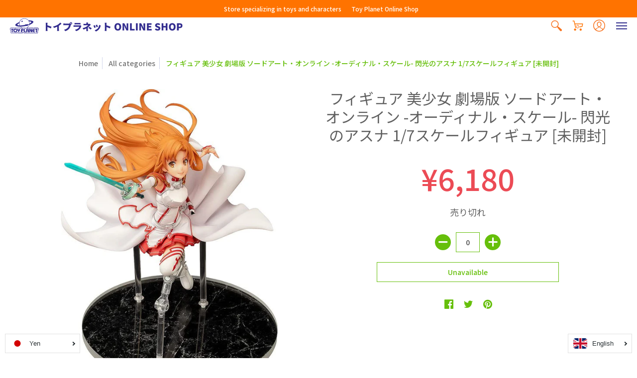

--- FILE ---
content_type: text/html; charset=utf-8
request_url: https://onlineshop-toyplanet.jp/en/products/rc_itcrjfywfrr4_apke
body_size: 61241
content:
<!doctype html>
<!--[if lt IE 10]><html lang="en" class="ie_oldie" dir="ltr"></html><![endif]-->
<html lang="en" dir="ltr">
  <head><!-- /snippets/ls-head.liquid -->
<!-- /snippets/ls-sdk.liquid -->
<script type="text/javascript">
  window.LangShopConfig = {
    "currentLanguage": "en",
    "currentCurrency": "jpy",
    "shopifyLocales":[{"code":"ja","rootUrl":"\/"},{"code":"en","rootUrl":"\/en"}    ]
,
    "shopifyCurrencies": ["JPY"],
    "originalLanguage": {"code":"ja","title":"Japanese","icon":null,"published":true},
    "targetLanguages": [{"code":"en","title":"English","icon":null,"published":true}],
    "languagesSwitchers": [{"id":61781686,"title":null,"type":"dropdown","display":"all","position":"bottom-right","offset":"10px","shortTitles":false,"isolateStyles":true,"icons":"rounded","sprite":"flags","defaultStyles":true,"devices":{"mobile":{"visible":true,"minWidth":null,"maxWidth":{"value":480,"dimension":"px"}},"tablet":{"visible":true,"minWidth":{"value":481,"dimension":"px"},"maxWidth":{"value":1023,"dimension":"px"}},"desktop":{"visible":true,"minWidth":{"value":1024,"dimension":"px"},"maxWidth":null}},"styles":{"dropdown":{"activeContainer":{"padding":{"top":{"value":8,"dimension":"px"},"right":{"value":10,"dimension":"px"},"bottom":{"value":8,"dimension":"px"},"left":{"value":10,"dimension":"px"}},"background":"rgba(255,255,255,.95)","borderRadius":{"topLeft":{"value":0,"dimension":"px"},"topRight":{"value":0,"dimension":"px"},"bottomLeft":{"value":0,"dimension":"px"},"bottomRight":{"value":0,"dimension":"px"}},"borderTop":{"color":"rgba(224, 224, 224, 1)","style":"solid","width":{"value":1,"dimension":"px"}},"borderRight":{"color":"rgba(224, 224, 224, 1)","style":"solid","width":{"value":1,"dimension":"px"}},"borderBottom":{"color":"rgba(224, 224, 224, 1)","style":"solid","width":{"value":1,"dimension":"px"}},"borderLeft":{"color":"rgba(224, 224, 224, 1)","style":"solid","width":{"value":1,"dimension":"px"}}},"activeContainerHovered":null,"activeItem":{"fontSize":{"value":13,"dimension":"px"},"fontFamily":"Open Sans","color":"rgba(39, 46, 49, 1)"},"activeItemHovered":null,"activeItemIcon":{"offset":{"value":10,"dimension":"px"},"position":"left"},"dropdownContainer":{"animation":"sliding","background":"rgba(255,255,255,.95)","borderRadius":{"topLeft":{"value":0,"dimension":"px"},"topRight":{"value":0,"dimension":"px"},"bottomLeft":{"value":0,"dimension":"px"},"bottomRight":{"value":0,"dimension":"px"}},"borderTop":{"color":"rgba(224, 224, 224, 1)","style":"solid","width":{"value":1,"dimension":"px"}},"borderRight":{"color":"rgba(224, 224, 224, 1)","style":"solid","width":{"value":1,"dimension":"px"}},"borderBottom":{"color":"rgba(224, 224, 224, 1)","style":"solid","width":{"value":1,"dimension":"px"}},"borderLeft":{"color":"rgba(224, 224, 224, 1)","style":"solid","width":{"value":1,"dimension":"px"}},"padding":{"top":{"value":0,"dimension":"px"},"right":{"value":0,"dimension":"px"},"bottom":{"value":0,"dimension":"px"},"left":{"value":0,"dimension":"px"}}},"dropdownContainerHovered":null,"dropdownItem":{"padding":{"top":{"value":8,"dimension":"px"},"right":{"value":10,"dimension":"px"},"bottom":{"value":8,"dimension":"px"},"left":{"value":10,"dimension":"px"}},"fontSize":{"value":13,"dimension":"px"},"fontFamily":"Open Sans","color":"rgba(39, 46, 49, 1)"},"dropdownItemHovered":{"color":"rgba(27, 160, 227, 1)"},"dropdownItemIcon":{"position":"left","offset":{"value":10,"dimension":"px"}},"arrow":{"color":"rgba(39, 46, 49, 1)","position":"right","offset":{"value":20,"dimension":"px"},"size":{"value":6,"dimension":"px"}}},"inline":{"container":{"background":"rgba(255,255,255,.95)","borderRadius":{"topLeft":{"value":4,"dimension":"px"},"topRight":{"value":4,"dimension":"px"},"bottomLeft":{"value":4,"dimension":"px"},"bottomRight":{"value":4,"dimension":"px"}},"borderTop":{"color":"rgba(224, 224, 224, 1)","style":"solid","width":{"value":1,"dimension":"px"}},"borderRight":{"color":"rgba(224, 224, 224, 1)","style":"solid","width":{"value":1,"dimension":"px"}},"borderBottom":{"color":"rgba(224, 224, 224, 1)","style":"solid","width":{"value":1,"dimension":"px"}},"borderLeft":{"color":"rgba(224, 224, 224, 1)","style":"solid","width":{"value":1,"dimension":"px"}}},"containerHovered":null,"item":{"background":"transparent","padding":{"top":{"value":8,"dimension":"px"},"right":{"value":10,"dimension":"px"},"bottom":{"value":8,"dimension":"px"},"left":{"value":10,"dimension":"px"}},"fontSize":{"value":13,"dimension":"px"},"fontFamily":"Open Sans","color":"rgba(39, 46, 49, 1)"},"itemHovered":{"background":"rgba(245, 245, 245, 1)","color":"rgba(39, 46, 49, 1)"},"itemActive":{"background":"rgba(245, 245, 245, 1)","color":"rgba(27, 160, 227, 1)"},"itemIcon":{"position":"left","offset":{"value":10,"dimension":"px"}}},"ios":{"activeContainer":{"padding":{"top":{"value":0,"dimension":"px"},"right":{"value":0,"dimension":"px"},"bottom":{"value":0,"dimension":"px"},"left":{"value":0,"dimension":"px"}},"background":"rgba(255,255,255,.95)","borderRadius":{"topLeft":{"value":0,"dimension":"px"},"topRight":{"value":0,"dimension":"px"},"bottomLeft":{"value":0,"dimension":"px"},"bottomRight":{"value":0,"dimension":"px"}},"borderTop":{"color":"rgba(224, 224, 224, 1)","style":"solid","width":{"value":1,"dimension":"px"}},"borderRight":{"color":"rgba(224, 224, 224, 1)","style":"solid","width":{"value":1,"dimension":"px"}},"borderBottom":{"color":"rgba(224, 224, 224, 1)","style":"solid","width":{"value":1,"dimension":"px"}},"borderLeft":{"color":"rgba(224, 224, 224, 1)","style":"solid","width":{"value":1,"dimension":"px"}}},"activeContainerHovered":null,"activeItem":{"fontSize":{"value":13,"dimension":"px"},"fontFamily":"Open Sans","color":"rgba(39, 46, 49, 1)","padding":{"top":{"value":8,"dimension":"px"},"right":{"value":10,"dimension":"px"},"bottom":{"value":8,"dimension":"px"},"left":{"value":10,"dimension":"px"}}},"activeItemHovered":null,"activeItemIcon":{"position":"left","offset":{"value":10,"dimension":"px"}},"modalOverlay":{"background":"rgba(0, 0, 0, 0.7)"},"wheelButtonsContainer":{"background":"rgba(255, 255, 255, 1)","padding":{"top":{"value":8,"dimension":"px"},"right":{"value":10,"dimension":"px"},"bottom":{"value":8,"dimension":"px"},"left":{"value":10,"dimension":"px"}},"borderTop":{"color":"rgba(224, 224, 224, 1)","style":"solid","width":{"value":0,"dimension":"px"}},"borderRight":{"color":"rgba(224, 224, 224, 1)","style":"solid","width":{"value":0,"dimension":"px"}},"borderBottom":{"color":"rgba(224, 224, 224, 1)","style":"solid","width":{"value":1,"dimension":"px"}},"borderLeft":{"color":"rgba(224, 224, 224, 1)","style":"solid","width":{"value":0,"dimension":"px"}}},"wheelCloseButton":{"fontSize":{"value":14,"dimension":"px"},"fontFamily":"Open Sans","color":"rgba(39, 46, 49, 1)","fontWeight":"bold"},"wheelCloseButtonHover":null,"wheelSubmitButton":{"fontSize":{"value":14,"dimension":"px"},"fontFamily":"Open Sans","color":"rgba(39, 46, 49, 1)","fontWeight":"bold"},"wheelSubmitButtonHover":null,"wheelPanelContainer":{"background":"rgba(255, 255, 255, 1)"},"wheelLine":{"borderTop":{"color":"rgba(224, 224, 224, 1)","style":"solid","width":{"value":1,"dimension":"px"}},"borderRight":{"color":"rgba(224, 224, 224, 1)","style":"solid","width":{"value":0,"dimension":"px"}},"borderBottom":{"color":"rgba(224, 224, 224, 1)","style":"solid","width":{"value":1,"dimension":"px"}},"borderLeft":{"color":"rgba(224, 224, 224, 1)","style":"solid","width":{"value":0,"dimension":"px"}}},"wheelItem":{"background":"transparent","padding":{"top":{"value":8,"dimension":"px"},"right":{"value":10,"dimension":"px"},"bottom":{"value":8,"dimension":"px"},"left":{"value":10,"dimension":"px"}},"fontSize":{"value":13,"dimension":"px"},"fontFamily":"Open Sans","color":"rgba(39, 46, 49, 1)","justifyContent":"flex-start"},"wheelItemIcon":{"position":"left","offset":{"value":10,"dimension":"px"}}},"modal":{"activeContainer":{"padding":{"top":{"value":0,"dimension":"px"},"right":{"value":0,"dimension":"px"},"bottom":{"value":0,"dimension":"px"},"left":{"value":0,"dimension":"px"}},"background":"rgba(255,255,255,.95)","borderRadius":{"topLeft":{"value":0,"dimension":"px"},"topRight":{"value":0,"dimension":"px"},"bottomLeft":{"value":0,"dimension":"px"},"bottomRight":{"value":0,"dimension":"px"}},"borderTop":{"color":"rgba(224, 224, 224, 1)","style":"solid","width":{"value":1,"dimension":"px"}},"borderRight":{"color":"rgba(224, 224, 224, 1)","style":"solid","width":{"value":1,"dimension":"px"}},"borderBottom":{"color":"rgba(224, 224, 224, 1)","style":"solid","width":{"value":1,"dimension":"px"}},"borderLeft":{"color":"rgba(224, 224, 224, 1)","style":"solid","width":{"value":1,"dimension":"px"}}},"activeContainerHovered":null,"activeItem":{"fontSize":{"value":13,"dimension":"px"},"fontFamily":"Open Sans","color":"rgba(39, 46, 49, 1)","padding":{"top":{"value":8,"dimension":"px"},"right":{"value":10,"dimension":"px"},"bottom":{"value":8,"dimension":"px"},"left":{"value":10,"dimension":"px"}}},"activeItemHovered":null,"activeItemIcon":{"position":"left","offset":{"value":10,"dimension":"px"}},"modalOverlay":{"background":"rgba(0, 0, 0, 0.7)"},"modalContent":{"animation":"sliding-down","background":"rgba(255, 255, 255, 1)","maxHeight":{"value":80,"dimension":"vh"},"maxWidth":{"value":80,"dimension":"vw"},"width":{"value":320,"dimension":"px"}},"modalContentHover":null,"modalItem":{"reverseElements":true,"fontSize":{"value":11,"dimension":"px"},"fontFamily":"Open Sans","color":"rgba(102, 102, 102, 1)","textTransform":"uppercase","fontWeight":"bold","justifyContent":"space-between","letterSpacing":{"value":3,"dimension":"px"},"padding":{"top":{"value":20,"dimension":"px"},"right":{"value":26,"dimension":"px"},"bottom":{"value":20,"dimension":"px"},"left":{"value":26,"dimension":"px"}}},"modalItemIcon":{"offset":{"value":20,"dimension":"px"}},"modalItemRadio":{"size":{"value":20,"dimension":"px"},"offset":{"value":20,"dimension":"px"},"color":"rgba(193, 202, 202, 1)"},"modalItemHovered":{"background":"rgba(255, 103, 99, 0.5)","color":"rgba(254, 236, 233, 1)"},"modalItemHoveredRadio":{"size":{"value":20,"dimension":"px"},"offset":{"value":20,"dimension":"px"},"color":"rgba(254, 236, 233, 1)"},"modalActiveItem":{"fontSize":{"value":15,"dimension":"px"},"color":"rgba(254, 236, 233, 1)","background":"rgba(255, 103, 99, 1)"},"modalActiveItemRadio":{"size":{"value":24,"dimension":"px"},"offset":{"value":18,"dimension":"px"},"color":"rgba(255, 255, 255, 1)"},"modalActiveItemHovered":null,"modalActiveItemHoveredRadio":null},"select":{"container":{"background":"rgba(255,255,255, 1)","borderRadius":{"topLeft":{"value":4,"dimension":"px"},"topRight":{"value":4,"dimension":"px"},"bottomLeft":{"value":4,"dimension":"px"},"bottomRight":{"value":4,"dimension":"px"}},"borderTop":{"color":"rgba(204, 204, 204, 1)","style":"solid","width":{"value":1,"dimension":"px"}},"borderRight":{"color":"rgba(204, 204, 204, 1)","style":"solid","width":{"value":1,"dimension":"px"}},"borderBottom":{"color":"rgba(204, 204, 204, 1)","style":"solid","width":{"value":1,"dimension":"px"}},"borderLeft":{"color":"rgba(204, 204, 204, 1)","style":"solid","width":{"value":1,"dimension":"px"}}},"text":{"padding":{"top":{"value":5,"dimension":"px"},"right":{"value":8,"dimension":"px"},"bottom":{"value":5,"dimension":"px"},"left":{"value":8,"dimension":"px"}},"fontSize":{"value":13,"dimension":"px"},"fontFamily":"Open Sans","color":"rgba(39, 46, 49, 1)"}}},"disabled":false}],
    "defaultCurrency": {"code":"jpy","title":"Yen","icon":null,"rate":103.996,"formatWithCurrency":"¥{{amount_no_decimals}} JPY","formatWithoutCurrency":"¥{{amount_no_decimals}}"},
    "targetCurrencies": [{"code":"usd","title":"US Dollar","icon":null,"rate":1,"formatWithCurrency":"${{amount}} USD","formatWithoutCurrency":"${{amount}}","id":"usd"},{"code":"cad","title":"Canadian Dollar","icon":null,"rate":1.271,"formatWithCurrency":"${{amount}} CAD","formatWithoutCurrency":"${{amount}}","id":"cad"}],
    "currenciesSwitchers": [{"id":82803863,"title":null,"type":"dropdown","display":"all","position":"bottom-left","offset":"10px","shortTitles":false,"isolateStyles":true,"icons":"rounded","sprite":"flags","defaultStyles":true,"devices":{"mobile":{"visible":true,"minWidth":null,"maxWidth":{"value":480,"dimension":"px"}},"tablet":{"visible":true,"minWidth":{"value":481,"dimension":"px"},"maxWidth":{"value":1023,"dimension":"px"}},"desktop":{"visible":true,"minWidth":{"value":1024,"dimension":"px"},"maxWidth":null}},"styles":{"dropdown":{"activeContainer":{"padding":{"top":{"value":8,"dimension":"px"},"right":{"value":10,"dimension":"px"},"bottom":{"value":8,"dimension":"px"},"left":{"value":10,"dimension":"px"}},"background":"rgba(255,255,255,.95)","borderRadius":{"topLeft":{"value":0,"dimension":"px"},"topRight":{"value":0,"dimension":"px"},"bottomLeft":{"value":0,"dimension":"px"},"bottomRight":{"value":0,"dimension":"px"}},"borderTop":{"color":"rgba(224, 224, 224, 1)","style":"solid","width":{"value":1,"dimension":"px"}},"borderRight":{"color":"rgba(224, 224, 224, 1)","style":"solid","width":{"value":1,"dimension":"px"}},"borderBottom":{"color":"rgba(224, 224, 224, 1)","style":"solid","width":{"value":1,"dimension":"px"}},"borderLeft":{"color":"rgba(224, 224, 224, 1)","style":"solid","width":{"value":1,"dimension":"px"}}},"activeContainerHovered":null,"activeItem":{"fontSize":{"value":13,"dimension":"px"},"fontFamily":"Open Sans","color":"rgba(39, 46, 49, 1)"},"activeItemHovered":null,"activeItemIcon":{"offset":{"value":10,"dimension":"px"},"position":"left"},"dropdownContainer":{"animation":"sliding","background":"rgba(255,255,255,.95)","borderRadius":{"topLeft":{"value":0,"dimension":"px"},"topRight":{"value":0,"dimension":"px"},"bottomLeft":{"value":0,"dimension":"px"},"bottomRight":{"value":0,"dimension":"px"}},"borderTop":{"color":"rgba(224, 224, 224, 1)","style":"solid","width":{"value":1,"dimension":"px"}},"borderRight":{"color":"rgba(224, 224, 224, 1)","style":"solid","width":{"value":1,"dimension":"px"}},"borderBottom":{"color":"rgba(224, 224, 224, 1)","style":"solid","width":{"value":1,"dimension":"px"}},"borderLeft":{"color":"rgba(224, 224, 224, 1)","style":"solid","width":{"value":1,"dimension":"px"}},"padding":{"top":{"value":0,"dimension":"px"},"right":{"value":0,"dimension":"px"},"bottom":{"value":0,"dimension":"px"},"left":{"value":0,"dimension":"px"}}},"dropdownContainerHovered":null,"dropdownItem":{"padding":{"top":{"value":8,"dimension":"px"},"right":{"value":10,"dimension":"px"},"bottom":{"value":8,"dimension":"px"},"left":{"value":10,"dimension":"px"}},"fontSize":{"value":13,"dimension":"px"},"fontFamily":"Open Sans","color":"rgba(39, 46, 49, 1)"},"dropdownItemHovered":{"color":"rgba(27, 160, 227, 1)"},"dropdownItemIcon":{"position":"left","offset":{"value":10,"dimension":"px"}},"arrow":{"color":"rgba(39, 46, 49, 1)","position":"right","offset":{"value":20,"dimension":"px"},"size":{"value":6,"dimension":"px"}}},"inline":{"container":{"background":"rgba(255,255,255,.95)","borderRadius":{"topLeft":{"value":4,"dimension":"px"},"topRight":{"value":4,"dimension":"px"},"bottomLeft":{"value":4,"dimension":"px"},"bottomRight":{"value":4,"dimension":"px"}},"borderTop":{"color":"rgba(224, 224, 224, 1)","style":"solid","width":{"value":1,"dimension":"px"}},"borderRight":{"color":"rgba(224, 224, 224, 1)","style":"solid","width":{"value":1,"dimension":"px"}},"borderBottom":{"color":"rgba(224, 224, 224, 1)","style":"solid","width":{"value":1,"dimension":"px"}},"borderLeft":{"color":"rgba(224, 224, 224, 1)","style":"solid","width":{"value":1,"dimension":"px"}}},"containerHovered":null,"item":{"background":"transparent","padding":{"top":{"value":8,"dimension":"px"},"right":{"value":10,"dimension":"px"},"bottom":{"value":8,"dimension":"px"},"left":{"value":10,"dimension":"px"}},"fontSize":{"value":13,"dimension":"px"},"fontFamily":"Open Sans","color":"rgba(39, 46, 49, 1)"},"itemHovered":{"background":"rgba(245, 245, 245, 1)","color":"rgba(39, 46, 49, 1)"},"itemActive":{"background":"rgba(245, 245, 245, 1)","color":"rgba(27, 160, 227, 1)"},"itemIcon":{"position":"left","offset":{"value":10,"dimension":"px"}}},"ios":{"activeContainer":{"padding":{"top":{"value":0,"dimension":"px"},"right":{"value":0,"dimension":"px"},"bottom":{"value":0,"dimension":"px"},"left":{"value":0,"dimension":"px"}},"background":"rgba(255,255,255,.95)","borderRadius":{"topLeft":{"value":0,"dimension":"px"},"topRight":{"value":0,"dimension":"px"},"bottomLeft":{"value":0,"dimension":"px"},"bottomRight":{"value":0,"dimension":"px"}},"borderTop":{"color":"rgba(224, 224, 224, 1)","style":"solid","width":{"value":1,"dimension":"px"}},"borderRight":{"color":"rgba(224, 224, 224, 1)","style":"solid","width":{"value":1,"dimension":"px"}},"borderBottom":{"color":"rgba(224, 224, 224, 1)","style":"solid","width":{"value":1,"dimension":"px"}},"borderLeft":{"color":"rgba(224, 224, 224, 1)","style":"solid","width":{"value":1,"dimension":"px"}}},"activeContainerHovered":null,"activeItem":{"fontSize":{"value":13,"dimension":"px"},"fontFamily":"Open Sans","color":"rgba(39, 46, 49, 1)","padding":{"top":{"value":8,"dimension":"px"},"right":{"value":10,"dimension":"px"},"bottom":{"value":8,"dimension":"px"},"left":{"value":10,"dimension":"px"}}},"activeItemHovered":null,"activeItemIcon":{"position":"left","offset":{"value":10,"dimension":"px"}},"modalOverlay":{"background":"rgba(0, 0, 0, 0.7)"},"wheelButtonsContainer":{"background":"rgba(255, 255, 255, 1)","padding":{"top":{"value":8,"dimension":"px"},"right":{"value":10,"dimension":"px"},"bottom":{"value":8,"dimension":"px"},"left":{"value":10,"dimension":"px"}},"borderTop":{"color":"rgba(224, 224, 224, 1)","style":"solid","width":{"value":0,"dimension":"px"}},"borderRight":{"color":"rgba(224, 224, 224, 1)","style":"solid","width":{"value":0,"dimension":"px"}},"borderBottom":{"color":"rgba(224, 224, 224, 1)","style":"solid","width":{"value":1,"dimension":"px"}},"borderLeft":{"color":"rgba(224, 224, 224, 1)","style":"solid","width":{"value":0,"dimension":"px"}}},"wheelCloseButton":{"fontSize":{"value":14,"dimension":"px"},"fontFamily":"Open Sans","color":"rgba(39, 46, 49, 1)","fontWeight":"bold"},"wheelCloseButtonHover":null,"wheelSubmitButton":{"fontSize":{"value":14,"dimension":"px"},"fontFamily":"Open Sans","color":"rgba(39, 46, 49, 1)","fontWeight":"bold"},"wheelSubmitButtonHover":null,"wheelPanelContainer":{"background":"rgba(255, 255, 255, 1)"},"wheelLine":{"borderTop":{"color":"rgba(224, 224, 224, 1)","style":"solid","width":{"value":1,"dimension":"px"}},"borderRight":{"color":"rgba(224, 224, 224, 1)","style":"solid","width":{"value":0,"dimension":"px"}},"borderBottom":{"color":"rgba(224, 224, 224, 1)","style":"solid","width":{"value":1,"dimension":"px"}},"borderLeft":{"color":"rgba(224, 224, 224, 1)","style":"solid","width":{"value":0,"dimension":"px"}}},"wheelItem":{"background":"transparent","padding":{"top":{"value":8,"dimension":"px"},"right":{"value":10,"dimension":"px"},"bottom":{"value":8,"dimension":"px"},"left":{"value":10,"dimension":"px"}},"fontSize":{"value":13,"dimension":"px"},"fontFamily":"Open Sans","color":"rgba(39, 46, 49, 1)","justifyContent":"flex-start"},"wheelItemIcon":{"position":"left","offset":{"value":10,"dimension":"px"}}},"modal":{"activeContainer":{"padding":{"top":{"value":0,"dimension":"px"},"right":{"value":0,"dimension":"px"},"bottom":{"value":0,"dimension":"px"},"left":{"value":0,"dimension":"px"}},"background":"rgba(255,255,255,.95)","borderRadius":{"topLeft":{"value":0,"dimension":"px"},"topRight":{"value":0,"dimension":"px"},"bottomLeft":{"value":0,"dimension":"px"},"bottomRight":{"value":0,"dimension":"px"}},"borderTop":{"color":"rgba(224, 224, 224, 1)","style":"solid","width":{"value":1,"dimension":"px"}},"borderRight":{"color":"rgba(224, 224, 224, 1)","style":"solid","width":{"value":1,"dimension":"px"}},"borderBottom":{"color":"rgba(224, 224, 224, 1)","style":"solid","width":{"value":1,"dimension":"px"}},"borderLeft":{"color":"rgba(224, 224, 224, 1)","style":"solid","width":{"value":1,"dimension":"px"}}},"activeContainerHovered":null,"activeItem":{"fontSize":{"value":13,"dimension":"px"},"fontFamily":"Open Sans","color":"rgba(39, 46, 49, 1)","padding":{"top":{"value":8,"dimension":"px"},"right":{"value":10,"dimension":"px"},"bottom":{"value":8,"dimension":"px"},"left":{"value":10,"dimension":"px"}}},"activeItemHovered":null,"activeItemIcon":{"position":"left","offset":{"value":10,"dimension":"px"}},"modalOverlay":{"background":"rgba(0, 0, 0, 0.7)"},"modalContent":{"animation":"sliding-down","background":"rgba(255, 255, 255, 1)","maxHeight":{"value":80,"dimension":"vh"},"maxWidth":{"value":80,"dimension":"vw"},"width":{"value":320,"dimension":"px"}},"modalContentHover":null,"modalItem":{"reverseElements":true,"fontSize":{"value":11,"dimension":"px"},"fontFamily":"Open Sans","color":"rgba(102, 102, 102, 1)","textTransform":"uppercase","fontWeight":"bold","justifyContent":"space-between","letterSpacing":{"value":3,"dimension":"px"},"padding":{"top":{"value":20,"dimension":"px"},"right":{"value":26,"dimension":"px"},"bottom":{"value":20,"dimension":"px"},"left":{"value":26,"dimension":"px"}}},"modalItemIcon":{"offset":{"value":20,"dimension":"px"}},"modalItemRadio":{"size":{"value":20,"dimension":"px"},"offset":{"value":20,"dimension":"px"},"color":"rgba(193, 202, 202, 1)"},"modalItemHovered":{"background":"rgba(255, 103, 99, 0.5)","color":"rgba(254, 236, 233, 1)"},"modalItemHoveredRadio":{"size":{"value":20,"dimension":"px"},"offset":{"value":20,"dimension":"px"},"color":"rgba(254, 236, 233, 1)"},"modalActiveItem":{"fontSize":{"value":15,"dimension":"px"},"color":"rgba(254, 236, 233, 1)","background":"rgba(255, 103, 99, 1)"},"modalActiveItemRadio":{"size":{"value":24,"dimension":"px"},"offset":{"value":18,"dimension":"px"},"color":"rgba(255, 255, 255, 1)"},"modalActiveItemHovered":null,"modalActiveItemHoveredRadio":null},"select":{"container":{"background":"rgba(255,255,255, 1)","borderRadius":{"topLeft":{"value":4,"dimension":"px"},"topRight":{"value":4,"dimension":"px"},"bottomLeft":{"value":4,"dimension":"px"},"bottomRight":{"value":4,"dimension":"px"}},"borderTop":{"color":"rgba(204, 204, 204, 1)","style":"solid","width":{"value":1,"dimension":"px"}},"borderRight":{"color":"rgba(204, 204, 204, 1)","style":"solid","width":{"value":1,"dimension":"px"}},"borderBottom":{"color":"rgba(204, 204, 204, 1)","style":"solid","width":{"value":1,"dimension":"px"}},"borderLeft":{"color":"rgba(204, 204, 204, 1)","style":"solid","width":{"value":1,"dimension":"px"}}},"text":{"padding":{"top":{"value":5,"dimension":"px"},"right":{"value":8,"dimension":"px"},"bottom":{"value":5,"dimension":"px"},"left":{"value":8,"dimension":"px"}},"fontSize":{"value":13,"dimension":"px"},"fontFamily":"Open Sans","color":"rgba(39, 46, 49, 1)"}}},"disabled":false}],
    "languageDetection": "browser",
    "languagesCountries": [{"code":"ja","countries":["jp"]},{"code":"en","countries":["as","ai","ag","ar","aw","au","bs","bh","bd","bb","bz","bm","bw","br","io","bn","kh","cm","ca","ky","cx","cc","ck","cr","cy","dk","dm","eg","et","fk","fj","gm","gh","gi","gr","gl","gd","gu","gg","gy","hk","is","in","id","ie","im","il","jm","je","jo","ke","ki","kr","kw","la","lb","ls","lr","ly","my","mv","mt","mh","mu","fm","mc","ms","na","nr","np","an","nz","ni","ng","nu","nf","mp","om","pk","pw","pa","pg","ph","pn","pr","qa","rw","sh","kn","lc","vc","ws","sc","sl","sg","sb","so","za","gs","lk","sd","sr","sz","sy","tz","th","tl","tk","to","tt","tc","tv","ug","ua","ae","gb","us","um","vu","vn","vg","vi","zm","zw","bq","ss","sx","cw"]}],
    "languagesBrowsers": [{"code":"ja","browsers":["ja","en"]},{"code":"en","browsers":[]}],
    "currencyDetection": "language",
    "currenciesLanguages": [{"code":"jpy","languages":["ja"]},{"code":"usd","languages":["zh","nl","fil","haw","id","pt","es","to"]},{"code":"cad","languages":["en","fr"]}],
    "currenciesCountries": [{"code":"jpy","countries":["jp"]},{"code":"usd","countries":["as","bq","ec","fm","gu","io","mh","mp","pr","pw","sv","tc","tl","um","us","vg","vi"]},{"code":"cad","countries":["ca"]}],
    "recommendationAlert": {"enabled":true,"type":"banner","isolateStyles":true,"styles":{"banner":{"bannerContainer":{"position":"top","spacing":10,"borderTop":{"color":"rgba(0,0,0,0.2)","style":"solid","width":{"value":0,"dimension":"px"}},"borderRadius":{"topLeft":{"value":0,"dimension":"px"},"topRight":{"value":0,"dimension":"px"},"bottomLeft":{"value":0,"dimension":"px"},"bottomRight":{"value":0,"dimension":"px"}},"borderRight":{"color":"rgba(0,0,0,0.2)","style":"solid","width":{"value":0,"dimension":"px"}},"borderBottom":{"color":"rgba(0,0,0,0.2)","style":"solid","width":{"value":1,"dimension":"px"}},"borderLeft":{"color":"rgba(0,0,0,0.2)","style":"solid","width":{"value":0,"dimension":"px"}},"padding":{"top":{"value":15,"dimension":"px"},"right":{"value":20,"dimension":"px"},"bottom":{"value":15,"dimension":"px"},"left":{"value":20,"dimension":"px"}},"background":"rgba(255, 255, 255, 1)"},"bannerMessage":{"fontSize":{"value":16,"dimension":"px"},"fontStyle":"normal","fontWeight":"normal","lineHeight":"1.5","color":"rgba(39, 46, 49, 1)"},"selectorContainer":{"background":"rgba(244,244,244, 1)","borderRadius":{"topLeft":{"value":2,"dimension":"px"},"topRight":{"value":2,"dimension":"px"},"bottomLeft":{"value":2,"dimension":"px"},"bottomRight":{"value":2,"dimension":"px"}},"borderTop":{"color":"rgba(204, 204, 204, 1)","style":"solid","width":{"value":0,"dimension":"px"}},"borderRight":{"color":"rgba(204, 204, 204, 1)","style":"solid","width":{"value":0,"dimension":"px"}},"borderBottom":{"color":"rgba(204, 204, 204, 1)","style":"solid","width":{"value":0,"dimension":"px"}},"borderLeft":{"color":"rgba(204, 204, 204, 1)","style":"solid","width":{"value":0,"dimension":"px"}}},"selectorContainerHovered":null,"selectorText":{"padding":{"top":{"value":8,"dimension":"px"},"right":{"value":8,"dimension":"px"},"bottom":{"value":8,"dimension":"px"},"left":{"value":8,"dimension":"px"}},"fontSize":{"value":16,"dimension":"px"},"fontFamily":"Open Sans","fontStyle":"normal","fontWeight":"normal","lineHeight":"1.5","color":"rgba(39, 46, 49, 1)"},"selectorTextHovered":null,"changeButton":{"borderTop":{"color":"transparent","style":"solid","width":{"value":0,"dimension":"px"}},"borderRight":{"color":"transparent","style":"solid","width":{"value":0,"dimension":"px"}},"borderBottom":{"color":"transparent","style":"solid","width":{"value":0,"dimension":"px"}},"borderLeft":{"color":"transparent","style":"solid","width":{"value":0,"dimension":"px"}},"fontSize":{"value":16,"dimension":"px"},"fontStyle":"normal","fontWeight":"normal","lineHeight":"1.5","borderRadius":{"topLeft":{"value":2,"dimension":"px"},"topRight":{"value":2,"dimension":"px"},"bottomLeft":{"value":2,"dimension":"px"},"bottomRight":{"value":2,"dimension":"px"}},"padding":{"top":{"value":8,"dimension":"px"},"right":{"value":8,"dimension":"px"},"bottom":{"value":8,"dimension":"px"},"left":{"value":8,"dimension":"px"}},"background":"rgba(0, 0, 0, 1)","color":"rgba(255, 255, 255, 1)"},"changeButtonHovered":null,"closeButton":{"alignSelf":"baseline","fontSize":{"value":16,"dimension":"px"},"color":"rgba(0, 0, 0, 1)"},"closeButtonHovered":null},"popup":{"popupContainer":{"maxWidth":{"value":30,"dimension":"rem"},"position":"bottom-left","spacing":10,"offset":{"value":1,"dimension":"em"},"borderTop":{"color":"rgba(0,0,0,0.2)","style":"solid","width":{"value":0,"dimension":"px"}},"borderRight":{"color":"rgba(0,0,0,0.2)","style":"solid","width":{"value":0,"dimension":"px"}},"borderBottom":{"color":"rgba(0,0,0,0.2)","style":"solid","width":{"value":1,"dimension":"px"}},"borderLeft":{"color":"rgba(0,0,0,0.2)","style":"solid","width":{"value":0,"dimension":"px"}},"borderRadius":{"topLeft":{"value":0,"dimension":"px"},"topRight":{"value":0,"dimension":"px"},"bottomLeft":{"value":0,"dimension":"px"},"bottomRight":{"value":0,"dimension":"px"}},"padding":{"top":{"value":15,"dimension":"px"},"right":{"value":20,"dimension":"px"},"bottom":{"value":15,"dimension":"px"},"left":{"value":20,"dimension":"px"}},"background":"rgba(255, 255, 255, 1)"},"popupMessage":{"fontSize":{"value":16,"dimension":"px"},"fontStyle":"normal","fontWeight":"normal","lineHeight":"1.5","color":"rgba(39, 46, 49, 1)"},"selectorContainer":{"background":"rgba(244,244,244, 1)","borderRadius":{"topLeft":{"value":2,"dimension":"px"},"topRight":{"value":2,"dimension":"px"},"bottomLeft":{"value":2,"dimension":"px"},"bottomRight":{"value":2,"dimension":"px"}},"borderTop":{"color":"rgba(204, 204, 204, 1)","style":"solid","width":{"value":0,"dimension":"px"}},"borderRight":{"color":"rgba(204, 204, 204, 1)","style":"solid","width":{"value":0,"dimension":"px"}},"borderBottom":{"color":"rgba(204, 204, 204, 1)","style":"solid","width":{"value":0,"dimension":"px"}},"borderLeft":{"color":"rgba(204, 204, 204, 1)","style":"solid","width":{"value":0,"dimension":"px"}}},"selectorContainerHovered":null,"selectorText":{"padding":{"top":{"value":8,"dimension":"px"},"right":{"value":8,"dimension":"px"},"bottom":{"value":8,"dimension":"px"},"left":{"value":8,"dimension":"px"}},"fontSize":{"value":16,"dimension":"px"},"fontFamily":"Open Sans","fontStyle":"normal","fontWeight":"normal","lineHeight":"1.5","color":"rgba(39, 46, 49, 1)"},"selectorTextHovered":null,"changeButton":{"borderTop":{"color":"transparent","style":"solid","width":{"value":0,"dimension":"px"}},"borderRight":{"color":"transparent","style":"solid","width":{"value":0,"dimension":"px"}},"borderBottom":{"color":"transparent","style":"solid","width":{"value":0,"dimension":"px"}},"borderLeft":{"color":"transparent","style":"solid","width":{"value":0,"dimension":"px"}},"fontSize":{"value":16,"dimension":"px"},"fontStyle":"normal","fontWeight":"normal","lineHeight":"1.5","borderRadius":{"topLeft":{"value":2,"dimension":"px"},"topRight":{"value":2,"dimension":"px"},"bottomLeft":{"value":2,"dimension":"px"},"bottomRight":{"value":2,"dimension":"px"}},"padding":{"top":{"value":8,"dimension":"px"},"right":{"value":8,"dimension":"px"},"bottom":{"value":8,"dimension":"px"},"left":{"value":8,"dimension":"px"}},"background":"rgba(0, 0, 0, 1)","color":"rgba(255, 255, 255, 1)"},"changeButtonHovered":null,"closeButton":{"alignSelf":"baseline","fontSize":{"value":16,"dimension":"px"},"color":"rgba(0, 0, 0, 1)"},"closeButtonHovered":null}}},
    "currencyInQueryParam":true,
    "allowAutomaticRedirects":false,
    "storeMoneyFormat": "\u003cspan class=money\u003e¥{{amount_no_decimals}}\u003c\/span\u003e",
    "storeMoneyWithCurrencyFormat": "\u003cspan class=money\u003e¥{{amount_no_decimals}} JPY\u003c\/span\u003e",
    "themeDynamics":[],
    "isAdmin":false,
    "isPreview":false,
    "i18n": {
      "ios_switcher": {
        "done": "Done",
        "close": "Close",
      },
      "recommendation_alert_banner": {
        "currency_and_language_suggestion": "Looks like {{ language }} and {{ currency }} are more preferred for you. Change language and currency?",
        "language_suggestion": "Looks like {{ language }} is more preferred for you. Change language?",
        "currency_suggestion": "Looks like {{ currency }} is more preferred for you. Change currency?",
      }
    }
  };
</script>
<script src="//onlineshop-toyplanet.jp/cdn/shop/t/9/assets/ls-sdk.js?v=124697227210411118511610067085" async></script>
<meta charset="utf-8">
<meta http-equiv="X-UA-Compatible" content="IE=edge,chrome=1">
<meta name="viewport" content="width=device-width,initial-scale=1.0,maximum-scale=1">
<meta name="theme-color" content="#66bf0b">
<title>フィギュア 美少女 劇場版 ソードアート・オンライン -オーディナル・スケール- 閃光のアスナ 1/7スケールフィギュア [未開封] | toyplanet online shop</title> 

<link rel="canonical" href="https://onlineshop-toyplanet.jp/en/products/rc_itcrjfywfrr4_apke" />


<meta name="description" content="商品ランク S ランクについて S 未使用品 A 中古品(箱有り.全パーツ入り) B 中古品(箱無し.全パーツ入り) C 中古品(箱無し.一部パーツ不足) D 中古品(箱無し.多数パーツ不足) ■ 付属品情報 箱 あり 説明書 あり 部品 完品 欠品パーツ 備考1 備考2 当店では未開封と判断しました ※商品画像は見本になります。実際の状態とは異なります。 ※未使用品にセットされている電池はテスト用です。 ※中古商品は箱や商品に多少の使用感がござます。電池は付属しておりません。 ※通販と店舗では販売価格や税表示が異なる場合がございます。 ※オンラインショップの商品は店頭と併売しております。ご注文のタイミングにより売り切れの場合がござ" />


<link rel="shortcut icon" href="//onlineshop-toyplanet.jp/cdn/shop/files/328ceab2dba967a0ae0243fd0ad46a32_32x32.png?v=1613743078" type="image/png">





<meta property="og:site_name" content="toyplanet online shop">
<meta property="og:url" content="https://onlineshop-toyplanet.jp/en/products/rc_itcrjfywfrr4_apke">
<meta property="og:title" content="フィギュア 美少女 劇場版 ソードアート・オンライン -オーディナル・スケール- 閃光のアスナ 1/7スケールフィギュア [未開封]">
<meta property="og:type" content="product">
<meta property="og:description" content="商品ランク S ランクについて S 未使用品 A 中古品(箱有り.全パーツ入り) B 中古品(箱無し.全パーツ入り) C 中古品(箱無し.一部パーツ不足) D 中古品(箱無し.多数パーツ不足) ■ 付属品情報 箱 あり 説明書 あり 部品 完品 欠品パーツ 備考1 備考2 当店では未開封と判断しました ※商品画像は見本になります。実際の状態とは異なります。 ※未使用品にセットされている電池はテスト用です。 ※中古商品は箱や商品に多少の使用感がござます。電池は付属しておりません。 ※通販と店舗では販売価格や税表示が異なる場合がございます。 ※オンラインショップの商品は店頭と併売しております。ご注文のタイミングにより売り切れの場合がござ">

<meta property="og:price:amount" content="6,180">
<meta property="og:price:currency" content="JPY">

<meta property="og:image" content="http://onlineshop-toyplanet.jp/cdn/shop/products/1er2gaYqrFYE9V1EuV73CN23Gr7uxayLuGJZxzsx_e803b990-5803-4ee7-9291-e4c22a4e1f4b_600x600.jpg?v=1692351843"><meta property="og:image" content="http://onlineshop-toyplanet.jp/cdn/shop/products/bBpB7XpyhKEtod4UnN5EvzCYFB7ntgLO4gXaiFIS_aabde782-979e-493b-a485-fd1d44cdc849_600x600.jpg?v=1692351843"><meta property="og:image" content="http://onlineshop-toyplanet.jp/cdn/shop/products/8pQ22vVKOX5vZYIgFfMOF4ynU652GuJ4y75kHg8y_d57df2fa-5f4e-42f0-a6bc-2c2d0aead4eb_600x600.jpg?v=1692351843">
<meta property="og:image:secure_url" content="https://onlineshop-toyplanet.jp/cdn/shop/products/1er2gaYqrFYE9V1EuV73CN23Gr7uxayLuGJZxzsx_e803b990-5803-4ee7-9291-e4c22a4e1f4b_600x600.jpg?v=1692351843"><meta property="og:image:secure_url" content="https://onlineshop-toyplanet.jp/cdn/shop/products/bBpB7XpyhKEtod4UnN5EvzCYFB7ntgLO4gXaiFIS_aabde782-979e-493b-a485-fd1d44cdc849_600x600.jpg?v=1692351843"><meta property="og:image:secure_url" content="https://onlineshop-toyplanet.jp/cdn/shop/products/8pQ22vVKOX5vZYIgFfMOF4ynU652GuJ4y75kHg8y_d57df2fa-5f4e-42f0-a6bc-2c2d0aead4eb_600x600.jpg?v=1692351843">


<meta name="twitter:site" content="@https://x.com/toyplanet_net?ref_src=twsrc%5Egoogle%7Ctwcamp%5Eserp%7Ctwgr%5Eauthor">

<meta name="twitter:card" content="summary_large_image">
<meta name="twitter:title" content="フィギュア 美少女 劇場版 ソードアート・オンライン -オーディナル・スケール- 閃光のアスナ 1/7スケールフィギュア [未開封]">
<meta name="twitter:description" content="商品ランク S ランクについて S 未使用品 A 中古品(箱有り.全パーツ入り) B 中古品(箱無し.全パーツ入り) C 中古品(箱無し.一部パーツ不足) D 中古品(箱無し.多数パーツ不足) ■ 付属品情報 箱 あり 説明書 あり 部品 完品 欠品パーツ 備考1 備考2 当店では未開封と判断しました ※商品画像は見本になります。実際の状態とは異なります。 ※未使用品にセットされている電池はテスト用です。 ※中古商品は箱や商品に多少の使用感がござます。電池は付属しておりません。 ※通販と店舗では販売価格や税表示が異なる場合がございます。 ※オンラインショップの商品は店頭と併売しております。ご注文のタイミングにより売り切れの場合がござ">

<script>
var pReady = [], $ = function(f) {pReady.push(f)}, theme = {};
// jQuery v3.3.1 | (c) JS Foundation and other contributors | jquery.org/license
!function(e,t){"use strict";"object"==typeof module&&"object"==typeof module.exports?module.exports=e.document?t(e,!0):function(e){if(!e.document)throw new Error("jQuery requires a window with a document");return t(e)}:t(e)}("undefined"!=typeof window?window:this,function(e,t){"use strict";var n=[],r=e.document,i=Object.getPrototypeOf,o=n.slice,a=n.concat,s=n.push,u=n.indexOf,l={},c=l.toString,f=l.hasOwnProperty,p=f.toString,d=p.call(Object),h={},g=function e(t){return"function"==typeof t&&"number"!=typeof t.nodeType},y=function e(t){return null!=t&&t===t.window},v={type:!0,src:!0,noModule:!0};function m(e,t,n){var i,o=(t=t||r).createElement("script");if(o.text=e,n)for(i in v)n[i]&&(o[i]=n[i]);t.head.appendChild(o).parentNode.removeChild(o)}function x(e){return null==e?e+"":"object"==typeof e||"function"==typeof e?l[c.call(e)]||"object":typeof e}var b="3.3.1",w=function(e,t){return new w.fn.init(e,t)},T=/^[\s\uFEFF\xA0]+|[\s\uFEFF\xA0]+$/g;w.fn=w.prototype={jquery:"3.3.1",constructor:w,length:0,toArray:function(){return o.call(this)},get:function(e){return null==e?o.call(this):e<0?this[e+this.length]:this[e]},pushStack:function(e){var t=w.merge(this.constructor(),e);return t.prevObject=this,t},each:function(e){return w.each(this,e)},map:function(e){return this.pushStack(w.map(this,function(t,n){return e.call(t,n,t)}))},slice:function(){return this.pushStack(o.apply(this,arguments))},first:function(){return this.eq(0)},last:function(){return this.eq(-1)},eq:function(e){var t=this.length,n=+e+(e<0?t:0);return this.pushStack(n>=0&&n<t?[this[n]]:[])},end:function(){return this.prevObject||this.constructor()},push:s,sort:n.sort,splice:n.splice},w.extend=w.fn.extend=function(){var e,t,n,r,i,o,a=arguments[0]||{},s=1,u=arguments.length,l=!1;for("boolean"==typeof a&&(l=a,a=arguments[s]||{},s++),"object"==typeof a||g(a)||(a={}),s===u&&(a=this,s--);s<u;s++)if(null!=(e=arguments[s]))for(t in e)n=a[t],a!==(r=e[t])&&(l&&r&&(w.isPlainObject(r)||(i=Array.isArray(r)))?(i?(i=!1,o=n&&Array.isArray(n)?n:[]):o=n&&w.isPlainObject(n)?n:{},a[t]=w.extend(l,o,r)):void 0!==r&&(a[t]=r));return a},w.extend({expando:"jQuery"+("3.3.1"+Math.random()).replace(/\D/g,""),isReady:!0,error:function(e){throw new Error(e)},noop:function(){},isPlainObject:function(e){var t,n;return!(!e||"[object Object]"!==c.call(e))&&(!(t=i(e))||"function"==typeof(n=f.call(t,"constructor")&&t.constructor)&&p.call(n)===d)},isEmptyObject:function(e){var t;for(t in e)return!1;return!0},globalEval:function(e){m(e)},each:function(e,t){var n,r=0;if(C(e)){for(n=e.length;r<n;r++)if(!1===t.call(e[r],r,e[r]))break}else for(r in e)if(!1===t.call(e[r],r,e[r]))break;return e},trim:function(e){return null==e?"":(e+"").replace(T,"")},makeArray:function(e,t){var n=t||[];return null!=e&&(C(Object(e))?w.merge(n,"string"==typeof e?[e]:e):s.call(n,e)),n},inArray:function(e,t,n){return null==t?-1:u.call(t,e,n)},merge:function(e,t){for(var n=+t.length,r=0,i=e.length;r<n;r++)e[i++]=t[r];return e.length=i,e},grep:function(e,t,n){for(var r,i=[],o=0,a=e.length,s=!n;o<a;o++)(r=!t(e[o],o))!==s&&i.push(e[o]);return i},map:function(e,t,n){var r,i,o=0,s=[];if(C(e))for(r=e.length;o<r;o++)null!=(i=t(e[o],o,n))&&s.push(i);else for(o in e)null!=(i=t(e[o],o,n))&&s.push(i);return a.apply([],s)},guid:1,support:h}),"function"==typeof Symbol&&(w.fn[Symbol.iterator]=n[Symbol.iterator]),w.each("Boolean Number String Function Array Date RegExp Object Error Symbol".split(" "),function(e,t){l["[object "+t+"]"]=t.toLowerCase()});function C(e){var t=!!e&&"length"in e&&e.length,n=x(e);return!g(e)&&!y(e)&&("array"===n||0===t||"number"==typeof t&&t>0&&t-1 in e)}var E=function(e){var t,n,r,i,o,a,s,u,l,c,f,p,d,h,g,y,v,m,x,b="sizzle"+1*new Date,w=e.document,T=0,C=0,E=ae(),k=ae(),S=ae(),D=function(e,t){return e===t&&(f=!0),0},N={}.hasOwnProperty,A=[],j=A.pop,q=A.push,L=A.push,H=A.slice,O=function(e,t){for(var n=0,r=e.length;n<r;n++)if(e[n]===t)return n;return-1},P="checked|selected|async|autofocus|autoplay|controls|defer|disabled|hidden|ismap|loop|multiple|open|readonly|required|scoped",M="[\\x20\\t\\r\\n\\f]",R="(?:\\\\.|[\\w-]|[^\0-\\xa0])+",I="\\["+M+"*("+R+")(?:"+M+"*([*^$|!~]?=)"+M+"*(?:'((?:\\\\.|[^\\\\'])*)'|\"((?:\\\\.|[^\\\\\"])*)\"|("+R+"))|)"+M+"*\\]",W=":("+R+")(?:\\((('((?:\\\\.|[^\\\\'])*)'|\"((?:\\\\.|[^\\\\\"])*)\")|((?:\\\\.|[^\\\\()[\\]]|"+I+")*)|.*)\\)|)",$=new RegExp(M+"+","g"),B=new RegExp("^"+M+"+|((?:^|[^\\\\])(?:\\\\.)*)"+M+"+$","g"),F=new RegExp("^"+M+"*,"+M+"*"),_=new RegExp("^"+M+"*([>+~]|"+M+")"+M+"*"),z=new RegExp("="+M+"*([^\\]'\"]*?)"+M+"*\\]","g"),X=new RegExp(W),U=new RegExp("^"+R+"$"),V={ID:new RegExp("^#("+R+")"),CLASS:new RegExp("^\\.("+R+")"),TAG:new RegExp("^("+R+"|[*])"),ATTR:new RegExp("^"+I),PSEUDO:new RegExp("^"+W),CHILD:new RegExp("^:(only|first|last|nth|nth-last)-(child|of-type)(?:\\("+M+"*(even|odd|(([+-]|)(\\d*)n|)"+M+"*(?:([+-]|)"+M+"*(\\d+)|))"+M+"*\\)|)","i"),bool:new RegExp("^(?:"+P+")$","i"),needsContext:new RegExp("^"+M+"*[>+~]|:(even|odd|eq|gt|lt|nth|first|last)(?:\\("+M+"*((?:-\\d)?\\d*)"+M+"*\\)|)(?=[^-]|$)","i")},G=/^(?:input|select|textarea|button)$/i,Y=/^h\d$/i,Q=/^[^{]+\{\s*\[native \w/,J=/^(?:#([\w-]+)|(\w+)|\.([\w-]+))$/,K=/[+~]/,Z=new RegExp("\\\\([\\da-f]{1,6}"+M+"?|("+M+")|.)","ig"),ee=function(e,t,n){var r="0x"+t-65536;return r!==r||n?t:r<0?String.fromCharCode(r+65536):String.fromCharCode(r>>10|55296,1023&r|56320)},te=/([\0-\x1f\x7f]|^-?\d)|^-$|[^\0-\x1f\x7f-\uFFFF\w-]/g,ne=function(e,t){return t?"\0"===e?"\ufffd":e.slice(0,-1)+"\\"+e.charCodeAt(e.length-1).toString(16)+" ":"\\"+e},re=function(){p()},ie=me(function(e){return!0===e.disabled&&("form"in e||"label"in e)},{dir:"parentNode",next:"legend"});try{L.apply(A=H.call(w.childNodes),w.childNodes),A[w.childNodes.length].nodeType}catch(e){L={apply:A.length?function(e,t){q.apply(e,H.call(t))}:function(e,t){var n=e.length,r=0;while(e[n++]=t[r++]);e.length=n-1}}}function oe(e,t,r,i){var o,s,l,c,f,h,v,m=t&&t.ownerDocument,T=t?t.nodeType:9;if(r=r||[],"string"!=typeof e||!e||1!==T&&9!==T&&11!==T)return r;if(!i&&((t?t.ownerDocument||t:w)!==d&&p(t),t=t||d,g)){if(11!==T&&(f=J.exec(e)))if(o=f[1]){if(9===T){if(!(l=t.getElementById(o)))return r;if(l.id===o)return r.push(l),r}else if(m&&(l=m.getElementById(o))&&x(t,l)&&l.id===o)return r.push(l),r}else{if(f[2])return L.apply(r,t.getElementsByTagName(e)),r;if((o=f[3])&&n.getElementsByClassName&&t.getElementsByClassName)return L.apply(r,t.getElementsByClassName(o)),r}if(n.qsa&&!S[e+" "]&&(!y||!y.test(e))){if(1!==T)m=t,v=e;else if("object"!==t.nodeName.toLowerCase()){(c=t.getAttribute("id"))?c=c.replace(te,ne):t.setAttribute("id",c=b),s=(h=a(e)).length;while(s--)h[s]="#"+c+" "+ve(h[s]);v=h.join(","),m=K.test(e)&&ge(t.parentNode)||t}if(v)try{return L.apply(r,m.querySelectorAll(v)),r}catch(e){}finally{c===b&&t.removeAttribute("id")}}}return u(e.replace(B,"$1"),t,r,i)}function ae(){var e=[];function t(n,i){return e.push(n+" ")>r.cacheLength&&delete t[e.shift()],t[n+" "]=i}return t}function se(e){return e[b]=!0,e}function ue(e){var t=d.createElement("fieldset");try{return!!e(t)}catch(e){return!1}finally{t.parentNode&&t.parentNode.removeChild(t),t=null}}function le(e,t){var n=e.split("|"),i=n.length;while(i--)r.attrHandle[n[i]]=t}function ce(e,t){var n=t&&e,r=n&&1===e.nodeType&&1===t.nodeType&&e.sourceIndex-t.sourceIndex;if(r)return r;if(n)while(n=n.nextSibling)if(n===t)return-1;return e?1:-1}function fe(e){return function(t){return"input"===t.nodeName.toLowerCase()&&t.type===e}}function pe(e){return function(t){var n=t.nodeName.toLowerCase();return("input"===n||"button"===n)&&t.type===e}}function de(e){return function(t){return"form"in t?t.parentNode&&!1===t.disabled?"label"in t?"label"in t.parentNode?t.parentNode.disabled===e:t.disabled===e:t.isDisabled===e||t.isDisabled!==!e&&ie(t)===e:t.disabled===e:"label"in t&&t.disabled===e}}function he(e){return se(function(t){return t=+t,se(function(n,r){var i,o=e([],n.length,t),a=o.length;while(a--)n[i=o[a]]&&(n[i]=!(r[i]=n[i]))})})}function ge(e){return e&&"undefined"!=typeof e.getElementsByTagName&&e}n=oe.support={},o=oe.isXML=function(e){var t=e&&(e.ownerDocument||e).documentElement;return!!t&&"HTML"!==t.nodeName},p=oe.setDocument=function(e){var t,i,a=e?e.ownerDocument||e:w;return a!==d&&9===a.nodeType&&a.documentElement?(d=a,h=d.documentElement,g=!o(d),w!==d&&(i=d.defaultView)&&i.top!==i&&(i.addEventListener?i.addEventListener("unload",re,!1):i.attachEvent&&i.attachEvent("onunload",re)),n.attributes=ue(function(e){return e.className="i",!e.getAttribute("className")}),n.getElementsByTagName=ue(function(e){return e.appendChild(d.createComment("")),!e.getElementsByTagName("*").length}),n.getElementsByClassName=Q.test(d.getElementsByClassName),n.getById=ue(function(e){return h.appendChild(e).id=b,!d.getElementsByName||!d.getElementsByName(b).length}),n.getById?(r.filter.ID=function(e){var t=e.replace(Z,ee);return function(e){return e.getAttribute("id")===t}},r.find.ID=function(e,t){if("undefined"!=typeof t.getElementById&&g){var n=t.getElementById(e);return n?[n]:[]}}):(r.filter.ID=function(e){var t=e.replace(Z,ee);return function(e){var n="undefined"!=typeof e.getAttributeNode&&e.getAttributeNode("id");return n&&n.value===t}},r.find.ID=function(e,t){if("undefined"!=typeof t.getElementById&&g){var n,r,i,o=t.getElementById(e);if(o){if((n=o.getAttributeNode("id"))&&n.value===e)return[o];i=t.getElementsByName(e),r=0;while(o=i[r++])if((n=o.getAttributeNode("id"))&&n.value===e)return[o]}return[]}}),r.find.TAG=n.getElementsByTagName?function(e,t){return"undefined"!=typeof t.getElementsByTagName?t.getElementsByTagName(e):n.qsa?t.querySelectorAll(e):void 0}:function(e,t){var n,r=[],i=0,o=t.getElementsByTagName(e);if("*"===e){while(n=o[i++])1===n.nodeType&&r.push(n);return r}return o},r.find.CLASS=n.getElementsByClassName&&function(e,t){if("undefined"!=typeof t.getElementsByClassName&&g)return t.getElementsByClassName(e)},v=[],y=[],(n.qsa=Q.test(d.querySelectorAll))&&(ue(function(e){h.appendChild(e).innerHTML="<a id='"+b+"'></a><select id='"+b+"-\r\\' msallowcapture=''><option selected=''></option></select>",e.querySelectorAll("[msallowcapture^='']").length&&y.push("[*^$]="+M+"*(?:''|\"\")"),e.querySelectorAll("[selected]").length||y.push("\\["+M+"*(?:value|"+P+")"),e.querySelectorAll("[id~="+b+"-]").length||y.push("~="),e.querySelectorAll(":checked").length||y.push(":checked"),e.querySelectorAll("a#"+b+"+*").length||y.push(".#.+[+~]")}),ue(function(e){e.innerHTML="<a href='' disabled='disabled'></a><select disabled='disabled'><option/></select>";var t=d.createElement("input");t.setAttribute("type","hidden"),e.appendChild(t).setAttribute("name","D"),e.querySelectorAll("[name=d]").length&&y.push("name"+M+"*[*^$|!~]?="),2!==e.querySelectorAll(":enabled").length&&y.push(":enabled",":disabled"),h.appendChild(e).disabled=!0,2!==e.querySelectorAll(":disabled").length&&y.push(":enabled",":disabled"),e.querySelectorAll("*,:x"),y.push(",.*:")})),(n.matchesSelector=Q.test(m=h.matches||h.webkitMatchesSelector||h.mozMatchesSelector||h.oMatchesSelector||h.msMatchesSelector))&&ue(function(e){n.disconnectedMatch=m.call(e,"*"),m.call(e,"[s!='']:x"),v.push("!=",W)}),y=y.length&&new RegExp(y.join("|")),v=v.length&&new RegExp(v.join("|")),t=Q.test(h.compareDocumentPosition),x=t||Q.test(h.contains)?function(e,t){var n=9===e.nodeType?e.documentElement:e,r=t&&t.parentNode;return e===r||!(!r||1!==r.nodeType||!(n.contains?n.contains(r):e.compareDocumentPosition&&16&e.compareDocumentPosition(r)))}:function(e,t){if(t)while(t=t.parentNode)if(t===e)return!0;return!1},D=t?function(e,t){if(e===t)return f=!0,0;var r=!e.compareDocumentPosition-!t.compareDocumentPosition;return r||(1&(r=(e.ownerDocument||e)===(t.ownerDocument||t)?e.compareDocumentPosition(t):1)||!n.sortDetached&&t.compareDocumentPosition(e)===r?e===d||e.ownerDocument===w&&x(w,e)?-1:t===d||t.ownerDocument===w&&x(w,t)?1:c?O(c,e)-O(c,t):0:4&r?-1:1)}:function(e,t){if(e===t)return f=!0,0;var n,r=0,i=e.parentNode,o=t.parentNode,a=[e],s=[t];if(!i||!o)return e===d?-1:t===d?1:i?-1:o?1:c?O(c,e)-O(c,t):0;if(i===o)return ce(e,t);n=e;while(n=n.parentNode)a.unshift(n);n=t;while(n=n.parentNode)s.unshift(n);while(a[r]===s[r])r++;return r?ce(a[r],s[r]):a[r]===w?-1:s[r]===w?1:0},d):d},oe.matches=function(e,t){return oe(e,null,null,t)},oe.matchesSelector=function(e,t){if((e.ownerDocument||e)!==d&&p(e),t=t.replace(z,"='$1']"),n.matchesSelector&&g&&!S[t+" "]&&(!v||!v.test(t))&&(!y||!y.test(t)))try{var r=m.call(e,t);if(r||n.disconnectedMatch||e.document&&11!==e.document.nodeType)return r}catch(e){}return oe(t,d,null,[e]).length>0},oe.contains=function(e,t){return(e.ownerDocument||e)!==d&&p(e),x(e,t)},oe.attr=function(e,t){(e.ownerDocument||e)!==d&&p(e);var i=r.attrHandle[t.toLowerCase()],o=i&&N.call(r.attrHandle,t.toLowerCase())?i(e,t,!g):void 0;return void 0!==o?o:n.attributes||!g?e.getAttribute(t):(o=e.getAttributeNode(t))&&o.specified?o.value:null},oe.escape=function(e){return(e+"").replace(te,ne)},oe.error=function(e){throw new Error("Syntax error, unrecognized expression: "+e)},oe.uniqueSort=function(e){var t,r=[],i=0,o=0;if(f=!n.detectDuplicates,c=!n.sortStable&&e.slice(0),e.sort(D),f){while(t=e[o++])t===e[o]&&(i=r.push(o));while(i--)e.splice(r[i],1)}return c=null,e},i=oe.getText=function(e){var t,n="",r=0,o=e.nodeType;if(o){if(1===o||9===o||11===o){if("string"==typeof e.textContent)return e.textContent;for(e=e.firstChild;e;e=e.nextSibling)n+=i(e)}else if(3===o||4===o)return e.nodeValue}else while(t=e[r++])n+=i(t);return n},(r=oe.selectors={cacheLength:50,createPseudo:se,match:V,attrHandle:{},find:{},relative:{">":{dir:"parentNode",first:!0}," ":{dir:"parentNode"},"+":{dir:"previousSibling",first:!0},"~":{dir:"previousSibling"}},preFilter:{ATTR:function(e){return e[1]=e[1].replace(Z,ee),e[3]=(e[3]||e[4]||e[5]||"").replace(Z,ee),"~="===e[2]&&(e[3]=" "+e[3]+" "),e.slice(0,4)},CHILD:function(e){return e[1]=e[1].toLowerCase(),"nth"===e[1].slice(0,3)?(e[3]||oe.error(e[0]),e[4]=+(e[4]?e[5]+(e[6]||1):2*("even"===e[3]||"odd"===e[3])),e[5]=+(e[7]+e[8]||"odd"===e[3])):e[3]&&oe.error(e[0]),e},PSEUDO:function(e){var t,n=!e[6]&&e[2];return V.CHILD.test(e[0])?null:(e[3]?e[2]=e[4]||e[5]||"":n&&X.test(n)&&(t=a(n,!0))&&(t=n.indexOf(")",n.length-t)-n.length)&&(e[0]=e[0].slice(0,t),e[2]=n.slice(0,t)),e.slice(0,3))}},filter:{TAG:function(e){var t=e.replace(Z,ee).toLowerCase();return"*"===e?function(){return!0}:function(e){return e.nodeName&&e.nodeName.toLowerCase()===t}},CLASS:function(e){var t=E[e+" "];return t||(t=new RegExp("(^|"+M+")"+e+"("+M+"|$)"))&&E(e,function(e){return t.test("string"==typeof e.className&&e.className||"undefined"!=typeof e.getAttribute&&e.getAttribute("class")||"")})},ATTR:function(e,t,n){return function(r){var i=oe.attr(r,e);return null==i?"!="===t:!t||(i+="","="===t?i===n:"!="===t?i!==n:"^="===t?n&&0===i.indexOf(n):"*="===t?n&&i.indexOf(n)>-1:"$="===t?n&&i.slice(-n.length)===n:"~="===t?(" "+i.replace($," ")+" ").indexOf(n)>-1:"|="===t&&(i===n||i.slice(0,n.length+1)===n+"-"))}},CHILD:function(e,t,n,r,i){var o="nth"!==e.slice(0,3),a="last"!==e.slice(-4),s="of-type"===t;return 1===r&&0===i?function(e){return!!e.parentNode}:function(t,n,u){var l,c,f,p,d,h,g=o!==a?"nextSibling":"previousSibling",y=t.parentNode,v=s&&t.nodeName.toLowerCase(),m=!u&&!s,x=!1;if(y){if(o){while(g){p=t;while(p=p[g])if(s?p.nodeName.toLowerCase()===v:1===p.nodeType)return!1;h=g="only"===e&&!h&&"nextSibling"}return!0}if(h=[a?y.firstChild:y.lastChild],a&&m){x=(d=(l=(c=(f=(p=y)[b]||(p[b]={}))[p.uniqueID]||(f[p.uniqueID]={}))[e]||[])[0]===T&&l[1])&&l[2],p=d&&y.childNodes[d];while(p=++d&&p&&p[g]||(x=d=0)||h.pop())if(1===p.nodeType&&++x&&p===t){c[e]=[T,d,x];break}}else if(m&&(x=d=(l=(c=(f=(p=t)[b]||(p[b]={}))[p.uniqueID]||(f[p.uniqueID]={}))[e]||[])[0]===T&&l[1]),!1===x)while(p=++d&&p&&p[g]||(x=d=0)||h.pop())if((s?p.nodeName.toLowerCase()===v:1===p.nodeType)&&++x&&(m&&((c=(f=p[b]||(p[b]={}))[p.uniqueID]||(f[p.uniqueID]={}))[e]=[T,x]),p===t))break;return(x-=i)===r||x%r==0&&x/r>=0}}},PSEUDO:function(e,t){var n,i=r.pseudos[e]||r.setFilters[e.toLowerCase()]||oe.error("unsupported pseudo: "+e);return i[b]?i(t):i.length>1?(n=[e,e,"",t],r.setFilters.hasOwnProperty(e.toLowerCase())?se(function(e,n){var r,o=i(e,t),a=o.length;while(a--)e[r=O(e,o[a])]=!(n[r]=o[a])}):function(e){return i(e,0,n)}):i}},pseudos:{not:se(function(e){var t=[],n=[],r=s(e.replace(B,"$1"));return r[b]?se(function(e,t,n,i){var o,a=r(e,null,i,[]),s=e.length;while(s--)(o=a[s])&&(e[s]=!(t[s]=o))}):function(e,i,o){return t[0]=e,r(t,null,o,n),t[0]=null,!n.pop()}}),has:se(function(e){return function(t){return oe(e,t).length>0}}),contains:se(function(e){return e=e.replace(Z,ee),function(t){return(t.textContent||t.innerText||i(t)).indexOf(e)>-1}}),lang:se(function(e){return U.test(e||"")||oe.error("unsupported lang: "+e),e=e.replace(Z,ee).toLowerCase(),function(t){var n;do{if(n=g?t.lang:t.getAttribute("xml:lang")||t.getAttribute("lang"))return(n=n.toLowerCase())===e||0===n.indexOf(e+"-")}while((t=t.parentNode)&&1===t.nodeType);return!1}}),target:function(t){var n=e.location&&e.location.hash;return n&&n.slice(1)===t.id},root:function(e){return e===h},focus:function(e){return e===d.activeElement&&(!d.hasFocus||d.hasFocus())&&!!(e.type||e.href||~e.tabIndex)},enabled:de(!1),disabled:de(!0),checked:function(e){var t=e.nodeName.toLowerCase();return"input"===t&&!!e.checked||"option"===t&&!!e.selected},selected:function(e){return e.parentNode&&e.parentNode.selectedIndex,!0===e.selected},empty:function(e){for(e=e.firstChild;e;e=e.nextSibling)if(e.nodeType<6)return!1;return!0},parent:function(e){return!r.pseudos.empty(e)},header:function(e){return Y.test(e.nodeName)},input:function(e){return G.test(e.nodeName)},button:function(e){var t=e.nodeName.toLowerCase();return"input"===t&&"button"===e.type||"button"===t},text:function(e){var t;return"input"===e.nodeName.toLowerCase()&&"text"===e.type&&(null==(t=e.getAttribute("type"))||"text"===t.toLowerCase())},first:he(function(){return[0]}),last:he(function(e,t){return[t-1]}),eq:he(function(e,t,n){return[n<0?n+t:n]}),even:he(function(e,t){for(var n=0;n<t;n+=2)e.push(n);return e}),odd:he(function(e,t){for(var n=1;n<t;n+=2)e.push(n);return e}),lt:he(function(e,t,n){for(var r=n<0?n+t:n;--r>=0;)e.push(r);return e}),gt:he(function(e,t,n){for(var r=n<0?n+t:n;++r<t;)e.push(r);return e})}}).pseudos.nth=r.pseudos.eq;for(t in{radio:!0,checkbox:!0,file:!0,password:!0,image:!0})r.pseudos[t]=fe(t);for(t in{submit:!0,reset:!0})r.pseudos[t]=pe(t);function ye(){}ye.prototype=r.filters=r.pseudos,r.setFilters=new ye,a=oe.tokenize=function(e,t){var n,i,o,a,s,u,l,c=k[e+" "];if(c)return t?0:c.slice(0);s=e,u=[],l=r.preFilter;while(s){n&&!(i=F.exec(s))||(i&&(s=s.slice(i[0].length)||s),u.push(o=[])),n=!1,(i=_.exec(s))&&(n=i.shift(),o.push({value:n,type:i[0].replace(B," ")}),s=s.slice(n.length));for(a in r.filter)!(i=V[a].exec(s))||l[a]&&!(i=l[a](i))||(n=i.shift(),o.push({value:n,type:a,matches:i}),s=s.slice(n.length));if(!n)break}return t?s.length:s?oe.error(e):k(e,u).slice(0)};function ve(e){for(var t=0,n=e.length,r="";t<n;t++)r+=e[t].value;return r}function me(e,t,n){var r=t.dir,i=t.next,o=i||r,a=n&&"parentNode"===o,s=C++;return t.first?function(t,n,i){while(t=t[r])if(1===t.nodeType||a)return e(t,n,i);return!1}:function(t,n,u){var l,c,f,p=[T,s];if(u){while(t=t[r])if((1===t.nodeType||a)&&e(t,n,u))return!0}else while(t=t[r])if(1===t.nodeType||a)if(f=t[b]||(t[b]={}),c=f[t.uniqueID]||(f[t.uniqueID]={}),i&&i===t.nodeName.toLowerCase())t=t[r]||t;else{if((l=c[o])&&l[0]===T&&l[1]===s)return p[2]=l[2];if(c[o]=p,p[2]=e(t,n,u))return!0}return!1}}function xe(e){return e.length>1?function(t,n,r){var i=e.length;while(i--)if(!e[i](t,n,r))return!1;return!0}:e[0]}function be(e,t,n){for(var r=0,i=t.length;r<i;r++)oe(e,t[r],n);return n}function we(e,t,n,r,i){for(var o,a=[],s=0,u=e.length,l=null!=t;s<u;s++)(o=e[s])&&(n&&!n(o,r,i)||(a.push(o),l&&t.push(s)));return a}function Te(e,t,n,r,i,o){return r&&!r[b]&&(r=Te(r)),i&&!i[b]&&(i=Te(i,o)),se(function(o,a,s,u){var l,c,f,p=[],d=[],h=a.length,g=o||be(t||"*",s.nodeType?[s]:s,[]),y=!e||!o&&t?g:we(g,p,e,s,u),v=n?i||(o?e:h||r)?[]:a:y;if(n&&n(y,v,s,u),r){l=we(v,d),r(l,[],s,u),c=l.length;while(c--)(f=l[c])&&(v[d[c]]=!(y[d[c]]=f))}if(o){if(i||e){if(i){l=[],c=v.length;while(c--)(f=v[c])&&l.push(y[c]=f);i(null,v=[],l,u)}c=v.length;while(c--)(f=v[c])&&(l=i?O(o,f):p[c])>-1&&(o[l]=!(a[l]=f))}}else v=we(v===a?v.splice(h,v.length):v),i?i(null,a,v,u):L.apply(a,v)})}function Ce(e){for(var t,n,i,o=e.length,a=r.relative[e[0].type],s=a||r.relative[" "],u=a?1:0,c=me(function(e){return e===t},s,!0),f=me(function(e){return O(t,e)>-1},s,!0),p=[function(e,n,r){var i=!a&&(r||n!==l)||((t=n).nodeType?c(e,n,r):f(e,n,r));return t=null,i}];u<o;u++)if(n=r.relative[e[u].type])p=[me(xe(p),n)];else{if((n=r.filter[e[u].type].apply(null,e[u].matches))[b]){for(i=++u;i<o;i++)if(r.relative[e[i].type])break;return Te(u>1&&xe(p),u>1&&ve(e.slice(0,u-1).concat({value:" "===e[u-2].type?"*":""})).replace(B,"$1"),n,u<i&&Ce(e.slice(u,i)),i<o&&Ce(e=e.slice(i)),i<o&&ve(e))}p.push(n)}return xe(p)}function Ee(e,t){var n=t.length>0,i=e.length>0,o=function(o,a,s,u,c){var f,h,y,v=0,m="0",x=o&&[],b=[],w=l,C=o||i&&r.find.TAG("*",c),E=T+=null==w?1:Math.random()||.1,k=C.length;for(c&&(l=a===d||a||c);m!==k&&null!=(f=C[m]);m++){if(i&&f){h=0,a||f.ownerDocument===d||(p(f),s=!g);while(y=e[h++])if(y(f,a||d,s)){u.push(f);break}c&&(T=E)}n&&((f=!y&&f)&&v--,o&&x.push(f))}if(v+=m,n&&m!==v){h=0;while(y=t[h++])y(x,b,a,s);if(o){if(v>0)while(m--)x[m]||b[m]||(b[m]=j.call(u));b=we(b)}L.apply(u,b),c&&!o&&b.length>0&&v+t.length>1&&oe.uniqueSort(u)}return c&&(T=E,l=w),x};return n?se(o):o}return s=oe.compile=function(e,t){var n,r=[],i=[],o=S[e+" "];if(!o){t||(t=a(e)),n=t.length;while(n--)(o=Ce(t[n]))[b]?r.push(o):i.push(o);(o=S(e,Ee(i,r))).selector=e}return o},u=oe.select=function(e,t,n,i){var o,u,l,c,f,p="function"==typeof e&&e,d=!i&&a(e=p.selector||e);if(n=n||[],1===d.length){if((u=d[0]=d[0].slice(0)).length>2&&"ID"===(l=u[0]).type&&9===t.nodeType&&g&&r.relative[u[1].type]){if(!(t=(r.find.ID(l.matches[0].replace(Z,ee),t)||[])[0]))return n;p&&(t=t.parentNode),e=e.slice(u.shift().value.length)}o=V.needsContext.test(e)?0:u.length;while(o--){if(l=u[o],r.relative[c=l.type])break;if((f=r.find[c])&&(i=f(l.matches[0].replace(Z,ee),K.test(u[0].type)&&ge(t.parentNode)||t))){if(u.splice(o,1),!(e=i.length&&ve(u)))return L.apply(n,i),n;break}}}return(p||s(e,d))(i,t,!g,n,!t||K.test(e)&&ge(t.parentNode)||t),n},n.sortStable=b.split("").sort(D).join("")===b,n.detectDuplicates=!!f,p(),n.sortDetached=ue(function(e){return 1&e.compareDocumentPosition(d.createElement("fieldset"))}),ue(function(e){return e.innerHTML="<a href='#'></a>","#"===e.firstChild.getAttribute("href")})||le("type|href|height|width",function(e,t,n){if(!n)return e.getAttribute(t,"type"===t.toLowerCase()?1:2)}),n.attributes&&ue(function(e){return e.innerHTML="<input/>",e.firstChild.setAttribute("value",""),""===e.firstChild.getAttribute("value")})||le("value",function(e,t,n){if(!n&&"input"===e.nodeName.toLowerCase())return e.defaultValue}),ue(function(e){return null==e.getAttribute("disabled")})||le(P,function(e,t,n){var r;if(!n)return!0===e[t]?t.toLowerCase():(r=e.getAttributeNode(t))&&r.specified?r.value:null}),oe}(e);w.find=E,w.expr=E.selectors,w.expr[":"]=w.expr.pseudos,w.uniqueSort=w.unique=E.uniqueSort,w.text=E.getText,w.isXMLDoc=E.isXML,w.contains=E.contains,w.escapeSelector=E.escape;var k=function(e,t,n){var r=[],i=void 0!==n;while((e=e[t])&&9!==e.nodeType)if(1===e.nodeType){if(i&&w(e).is(n))break;r.push(e)}return r},S=function(e,t){for(var n=[];e;e=e.nextSibling)1===e.nodeType&&e!==t&&n.push(e);return n},D=w.expr.match.needsContext;function N(e,t){return e.nodeName&&e.nodeName.toLowerCase()===t.toLowerCase()}var A=/^<([a-z][^\/\0>:\x20\t\r\n\f]*)[\x20\t\r\n\f]*\/?>(?:<\/\1>|)$/i;function j(e,t,n){return g(t)?w.grep(e,function(e,r){return!!t.call(e,r,e)!==n}):t.nodeType?w.grep(e,function(e){return e===t!==n}):"string"!=typeof t?w.grep(e,function(e){return u.call(t,e)>-1!==n}):w.filter(t,e,n)}w.filter=function(e,t,n){var r=t[0];return n&&(e=":not("+e+")"),1===t.length&&1===r.nodeType?w.find.matchesSelector(r,e)?[r]:[]:w.find.matches(e,w.grep(t,function(e){return 1===e.nodeType}))},w.fn.extend({find:function(e){var t,n,r=this.length,i=this;if("string"!=typeof e)return this.pushStack(w(e).filter(function(){for(t=0;t<r;t++)if(w.contains(i[t],this))return!0}));for(n=this.pushStack([]),t=0;t<r;t++)w.find(e,i[t],n);return r>1?w.uniqueSort(n):n},filter:function(e){return this.pushStack(j(this,e||[],!1))},not:function(e){return this.pushStack(j(this,e||[],!0))},is:function(e){return!!j(this,"string"==typeof e&&D.test(e)?w(e):e||[],!1).length}});var q,L=/^(?:\s*(<[\w\W]+>)[^>]*|#([\w-]+))$/;(w.fn.init=function(e,t,n){var i,o;if(!e)return this;if(n=n||q,"string"==typeof e){if(!(i="<"===e[0]&&">"===e[e.length-1]&&e.length>=3?[null,e,null]:L.exec(e))||!i[1]&&t)return!t||t.jquery?(t||n).find(e):this.constructor(t).find(e);if(i[1]){if(t=t instanceof w?t[0]:t,w.merge(this,w.parseHTML(i[1],t&&t.nodeType?t.ownerDocument||t:r,!0)),A.test(i[1])&&w.isPlainObject(t))for(i in t)g(this[i])?this[i](t[i]):this.attr(i,t[i]);return this}return(o=r.getElementById(i[2]))&&(this[0]=o,this.length=1),this}return e.nodeType?(this[0]=e,this.length=1,this):g(e)?void 0!==n.ready?n.ready(e):e(w):w.makeArray(e,this)}).prototype=w.fn,q=w(r);var H=/^(?:parents|prev(?:Until|All))/,O={children:!0,contents:!0,next:!0,prev:!0};w.fn.extend({has:function(e){var t=w(e,this),n=t.length;return this.filter(function(){for(var e=0;e<n;e++)if(w.contains(this,t[e]))return!0})},closest:function(e,t){var n,r=0,i=this.length,o=[],a="string"!=typeof e&&w(e);if(!D.test(e))for(;r<i;r++)for(n=this[r];n&&n!==t;n=n.parentNode)if(n.nodeType<11&&(a?a.index(n)>-1:1===n.nodeType&&w.find.matchesSelector(n,e))){o.push(n);break}return this.pushStack(o.length>1?w.uniqueSort(o):o)},index:function(e){return e?"string"==typeof e?u.call(w(e),this[0]):u.call(this,e.jquery?e[0]:e):this[0]&&this[0].parentNode?this.first().prevAll().length:-1},add:function(e,t){return this.pushStack(w.uniqueSort(w.merge(this.get(),w(e,t))))},addBack:function(e){return this.add(null==e?this.prevObject:this.prevObject.filter(e))}});function P(e,t){while((e=e[t])&&1!==e.nodeType);return e}w.each({parent:function(e){var t=e.parentNode;return t&&11!==t.nodeType?t:null},parents:function(e){return k(e,"parentNode")},parentsUntil:function(e,t,n){return k(e,"parentNode",n)},next:function(e){return P(e,"nextSibling")},prev:function(e){return P(e,"previousSibling")},nextAll:function(e){return k(e,"nextSibling")},prevAll:function(e){return k(e,"previousSibling")},nextUntil:function(e,t,n){return k(e,"nextSibling",n)},prevUntil:function(e,t,n){return k(e,"previousSibling",n)},siblings:function(e){return S((e.parentNode||{}).firstChild,e)},children:function(e){return S(e.firstChild)},contents:function(e){return N(e,"iframe")?e.contentDocument:(N(e,"template")&&(e=e.content||e),w.merge([],e.childNodes))}},function(e,t){w.fn[e]=function(n,r){var i=w.map(this,t,n);return"Until"!==e.slice(-5)&&(r=n),r&&"string"==typeof r&&(i=w.filter(r,i)),this.length>1&&(O[e]||w.uniqueSort(i),H.test(e)&&i.reverse()),this.pushStack(i)}});var M=/[^\x20\t\r\n\f]+/g;function R(e){var t={};return w.each(e.match(M)||[],function(e,n){t[n]=!0}),t}w.Callbacks=function(e){e="string"==typeof e?R(e):w.extend({},e);var t,n,r,i,o=[],a=[],s=-1,u=function(){for(i=i||e.once,r=t=!0;a.length;s=-1){n=a.shift();while(++s<o.length)!1===o[s].apply(n[0],n[1])&&e.stopOnFalse&&(s=o.length,n=!1)}e.memory||(n=!1),t=!1,i&&(o=n?[]:"")},l={add:function(){return o&&(n&&!t&&(s=o.length-1,a.push(n)),function t(n){w.each(n,function(n,r){g(r)?e.unique&&l.has(r)||o.push(r):r&&r.length&&"string"!==x(r)&&t(r)})}(arguments),n&&!t&&u()),this},remove:function(){return w.each(arguments,function(e,t){var n;while((n=w.inArray(t,o,n))>-1)o.splice(n,1),n<=s&&s--}),this},has:function(e){return e?w.inArray(e,o)>-1:o.length>0},empty:function(){return o&&(o=[]),this},disable:function(){return i=a=[],o=n="",this},disabled:function(){return!o},lock:function(){return i=a=[],n||t||(o=n=""),this},locked:function(){return!!i},fireWith:function(e,n){return i||(n=[e,(n=n||[]).slice?n.slice():n],a.push(n),t||u()),this},fire:function(){return l.fireWith(this,arguments),this},fired:function(){return!!r}};return l};function I(e){return e}function W(e){throw e}function $(e,t,n,r){var i;try{e&&g(i=e.promise)?i.call(e).done(t).fail(n):e&&g(i=e.then)?i.call(e,t,n):t.apply(void 0,[e].slice(r))}catch(e){n.apply(void 0,[e])}}w.extend({Deferred:function(t){var n=[["notify","progress",w.Callbacks("memory"),w.Callbacks("memory"),2],["resolve","done",w.Callbacks("once memory"),w.Callbacks("once memory"),0,"resolved"],["reject","fail",w.Callbacks("once memory"),w.Callbacks("once memory"),1,"rejected"]],r="pending",i={state:function(){return r},always:function(){return o.done(arguments).fail(arguments),this},"catch":function(e){return i.then(null,e)},pipe:function(){var e=arguments;return w.Deferred(function(t){w.each(n,function(n,r){var i=g(e[r[4]])&&e[r[4]];o[r[1]](function(){var e=i&&i.apply(this,arguments);e&&g(e.promise)?e.promise().progress(t.notify).done(t.resolve).fail(t.reject):t[r[0]+"With"](this,i?[e]:arguments)})}),e=null}).promise()},then:function(t,r,i){var o=0;function a(t,n,r,i){return function(){var s=this,u=arguments,l=function(){var e,l;if(!(t<o)){if((e=r.apply(s,u))===n.promise())throw new TypeError("Thenable self-resolution");l=e&&("object"==typeof e||"function"==typeof e)&&e.then,g(l)?i?l.call(e,a(o,n,I,i),a(o,n,W,i)):(o++,l.call(e,a(o,n,I,i),a(o,n,W,i),a(o,n,I,n.notifyWith))):(r!==I&&(s=void 0,u=[e]),(i||n.resolveWith)(s,u))}},c=i?l:function(){try{l()}catch(e){w.Deferred.exceptionHook&&w.Deferred.exceptionHook(e,c.stackTrace),t+1>=o&&(r!==W&&(s=void 0,u=[e]),n.rejectWith(s,u))}};t?c():(w.Deferred.getStackHook&&(c.stackTrace=w.Deferred.getStackHook()),e.setTimeout(c))}}return w.Deferred(function(e){n[0][3].add(a(0,e,g(i)?i:I,e.notifyWith)),n[1][3].add(a(0,e,g(t)?t:I)),n[2][3].add(a(0,e,g(r)?r:W))}).promise()},promise:function(e){return null!=e?w.extend(e,i):i}},o={};return w.each(n,function(e,t){var a=t[2],s=t[5];i[t[1]]=a.add,s&&a.add(function(){r=s},n[3-e][2].disable,n[3-e][3].disable,n[0][2].lock,n[0][3].lock),a.add(t[3].fire),o[t[0]]=function(){return o[t[0]+"With"](this===o?void 0:this,arguments),this},o[t[0]+"With"]=a.fireWith}),i.promise(o),t&&t.call(o,o),o},when:function(e){var t=arguments.length,n=t,r=Array(n),i=o.call(arguments),a=w.Deferred(),s=function(e){return function(n){r[e]=this,i[e]=arguments.length>1?o.call(arguments):n,--t||a.resolveWith(r,i)}};if(t<=1&&($(e,a.done(s(n)).resolve,a.reject,!t),"pending"===a.state()||g(i[n]&&i[n].then)))return a.then();while(n--)$(i[n],s(n),a.reject);return a.promise()}});var B=/^(Eval|Internal|Range|Reference|Syntax|Type|URI)Error$/;w.Deferred.exceptionHook=function(t,n){e.console&&e.console.warn&&t&&B.test(t.name)&&e.console.warn("jQuery.Deferred exception: "+t.message,t.stack,n)},w.readyException=function(t){e.setTimeout(function(){throw t})};var F=w.Deferred();w.fn.ready=function(e){return F.then(e)["catch"](function(e){w.readyException(e)}),this},w.extend({isReady:!1,readyWait:1,ready:function(e){(!0===e?--w.readyWait:w.isReady)||(w.isReady=!0,!0!==e&&--w.readyWait>0||F.resolveWith(r,[w]))}}),w.ready.then=F.then;function _(){r.removeEventListener("DOMContentLoaded",_),e.removeEventListener("load",_),w.ready()}"complete"===r.readyState||"loading"!==r.readyState&&!r.documentElement.doScroll?e.setTimeout(w.ready):(r.addEventListener("DOMContentLoaded",_),e.addEventListener("load",_));var z=function(e,t,n,r,i,o,a){var s=0,u=e.length,l=null==n;if("object"===x(n)){i=!0;for(s in n)z(e,t,s,n[s],!0,o,a)}else if(void 0!==r&&(i=!0,g(r)||(a=!0),l&&(a?(t.call(e,r),t=null):(l=t,t=function(e,t,n){return l.call(w(e),n)})),t))for(;s<u;s++)t(e[s],n,a?r:r.call(e[s],s,t(e[s],n)));return i?e:l?t.call(e):u?t(e[0],n):o},X=/^-ms-/,U=/-([a-z])/g;function V(e,t){return t.toUpperCase()}function G(e){return e.replace(X,"ms-").replace(U,V)}var Y=function(e){return 1===e.nodeType||9===e.nodeType||!+e.nodeType};function Q(){this.expando=w.expando+Q.uid++}Q.uid=1,Q.prototype={cache:function(e){var t=e[this.expando];return t||(t={},Y(e)&&(e.nodeType?e[this.expando]=t:Object.defineProperty(e,this.expando,{value:t,configurable:!0}))),t},set:function(e,t,n){var r,i=this.cache(e);if("string"==typeof t)i[G(t)]=n;else for(r in t)i[G(r)]=t[r];return i},get:function(e,t){return void 0===t?this.cache(e):e[this.expando]&&e[this.expando][G(t)]},access:function(e,t,n){return void 0===t||t&&"string"==typeof t&&void 0===n?this.get(e,t):(this.set(e,t,n),void 0!==n?n:t)},remove:function(e,t){var n,r=e[this.expando];if(void 0!==r){if(void 0!==t){n=(t=Array.isArray(t)?t.map(G):(t=G(t))in r?[t]:t.match(M)||[]).length;while(n--)delete r[t[n]]}(void 0===t||w.isEmptyObject(r))&&(e.nodeType?e[this.expando]=void 0:delete e[this.expando])}},hasData:function(e){var t=e[this.expando];return void 0!==t&&!w.isEmptyObject(t)}};var J=new Q,K=new Q,Z=/^(?:\{[\w\W]*\}|\[[\w\W]*\])$/,ee=/[A-Z]/g;function te(e){return"true"===e||"false"!==e&&("null"===e?null:e===+e+""?+e:Z.test(e)?JSON.parse(e):e)}function ne(e,t,n){var r;if(void 0===n&&1===e.nodeType)if(r="data-"+t.replace(ee,"-$&").toLowerCase(),"string"==typeof(n=e.getAttribute(r))){try{n=te(n)}catch(e){}K.set(e,t,n)}else n=void 0;return n}w.extend({hasData:function(e){return K.hasData(e)||J.hasData(e)},data:function(e,t,n){return K.access(e,t,n)},removeData:function(e,t){K.remove(e,t)},_data:function(e,t,n){return J.access(e,t,n)},_removeData:function(e,t){J.remove(e,t)}}),w.fn.extend({data:function(e,t){var n,r,i,o=this[0],a=o&&o.attributes;if(void 0===e){if(this.length&&(i=K.get(o),1===o.nodeType&&!J.get(o,"hasDataAttrs"))){n=a.length;while(n--)a[n]&&0===(r=a[n].name).indexOf("data-")&&(r=G(r.slice(5)),ne(o,r,i[r]));J.set(o,"hasDataAttrs",!0)}return i}return"object"==typeof e?this.each(function(){K.set(this,e)}):z(this,function(t){var n;if(o&&void 0===t){if(void 0!==(n=K.get(o,e)))return n;if(void 0!==(n=ne(o,e)))return n}else this.each(function(){K.set(this,e,t)})},null,t,arguments.length>1,null,!0)},removeData:function(e){return this.each(function(){K.remove(this,e)})}}),w.extend({queue:function(e,t,n){var r;if(e)return t=(t||"fx")+"queue",r=J.get(e,t),n&&(!r||Array.isArray(n)?r=J.access(e,t,w.makeArray(n)):r.push(n)),r||[]},dequeue:function(e,t){t=t||"fx";var n=w.queue(e,t),r=n.length,i=n.shift(),o=w._queueHooks(e,t),a=function(){w.dequeue(e,t)};"inprogress"===i&&(i=n.shift(),r--),i&&("fx"===t&&n.unshift("inprogress"),delete o.stop,i.call(e,a,o)),!r&&o&&o.empty.fire()},_queueHooks:function(e,t){var n=t+"queueHooks";return J.get(e,n)||J.access(e,n,{empty:w.Callbacks("once memory").add(function(){J.remove(e,[t+"queue",n])})})}}),w.fn.extend({queue:function(e,t){var n=2;return"string"!=typeof e&&(t=e,e="fx",n--),arguments.length<n?w.queue(this[0],e):void 0===t?this:this.each(function(){var n=w.queue(this,e,t);w._queueHooks(this,e),"fx"===e&&"inprogress"!==n[0]&&w.dequeue(this,e)})},dequeue:function(e){return this.each(function(){w.dequeue(this,e)})},clearQueue:function(e){return this.queue(e||"fx",[])},promise:function(e,t){var n,r=1,i=w.Deferred(),o=this,a=this.length,s=function(){--r||i.resolveWith(o,[o])};"string"!=typeof e&&(t=e,e=void 0),e=e||"fx";while(a--)(n=J.get(o[a],e+"queueHooks"))&&n.empty&&(r++,n.empty.add(s));return s(),i.promise(t)}});var re=/[+-]?(?:\d*\.|)\d+(?:[eE][+-]?\d+|)/.source,ie=new RegExp("^(?:([+-])=|)("+re+")([a-z%]*)$","i"),oe=["Top","Right","Bottom","Left"],ae=function(e,t){return"none"===(e=t||e).style.display||""===e.style.display&&w.contains(e.ownerDocument,e)&&"none"===w.css(e,"display")},se=function(e,t,n,r){var i,o,a={};for(o in t)a[o]=e.style[o],e.style[o]=t[o];i=n.apply(e,r||[]);for(o in t)e.style[o]=a[o];return i};function ue(e,t,n,r){var i,o,a=20,s=r?function(){return r.cur()}:function(){return w.css(e,t,"")},u=s(),l=n&&n[3]||(w.cssNumber[t]?"":"px"),c=(w.cssNumber[t]||"px"!==l&&+u)&&ie.exec(w.css(e,t));if(c&&c[3]!==l){u/=2,l=l||c[3],c=+u||1;while(a--)w.style(e,t,c+l),(1-o)*(1-(o=s()/u||.5))<=0&&(a=0),c/=o;c*=2,w.style(e,t,c+l),n=n||[]}return n&&(c=+c||+u||0,i=n[1]?c+(n[1]+1)*n[2]:+n[2],r&&(r.unit=l,r.start=c,r.end=i)),i}var le={};function ce(e){var t,n=e.ownerDocument,r=e.nodeName,i=le[r];return i||(t=n.body.appendChild(n.createElement(r)),i=w.css(t,"display"),t.parentNode.removeChild(t),"none"===i&&(i="block"),le[r]=i,i)}function fe(e,t){for(var n,r,i=[],o=0,a=e.length;o<a;o++)(r=e[o]).style&&(n=r.style.display,t?("none"===n&&(i[o]=J.get(r,"display")||null,i[o]||(r.style.display="")),""===r.style.display&&ae(r)&&(i[o]=ce(r))):"none"!==n&&(i[o]="none",J.set(r,"display",n)));for(o=0;o<a;o++)null!=i[o]&&(e[o].style.display=i[o]);return e}w.fn.extend({show:function(){return fe(this,!0)},hide:function(){return fe(this)},toggle:function(e){return"boolean"==typeof e?e?this.show():this.hide():this.each(function(){ae(this)?w(this).show():w(this).hide()})}});var pe=/^(?:checkbox|radio)$/i,de=/<([a-z][^\/\0>\x20\t\r\n\f]+)/i,he=/^$|^module$|\/(?:java|ecma)script/i,ge={option:[1,"<select multiple='multiple'>","</select>"],thead:[1,"<table>","</table>"],col:[2,"<table><colgroup>","</colgroup></table>"],tr:[2,"<table><tbody>","</tbody></table>"],td:[3,"<table><tbody><tr>","</tr></tbody></table>"],_default:[0,"",""]};ge.optgroup=ge.option,ge.tbody=ge.tfoot=ge.colgroup=ge.caption=ge.thead,ge.th=ge.td;function ye(e,t){var n;return n="undefined"!=typeof e.getElementsByTagName?e.getElementsByTagName(t||"*"):"undefined"!=typeof e.querySelectorAll?e.querySelectorAll(t||"*"):[],void 0===t||t&&N(e,t)?w.merge([e],n):n}function ve(e,t){for(var n=0,r=e.length;n<r;n++)J.set(e[n],"globalEval",!t||J.get(t[n],"globalEval"))}var me=/<|&#?\w+;/;function xe(e,t,n,r,i){for(var o,a,s,u,l,c,f=t.createDocumentFragment(),p=[],d=0,h=e.length;d<h;d++)if((o=e[d])||0===o)if("object"===x(o))w.merge(p,o.nodeType?[o]:o);else if(me.test(o)){a=a||f.appendChild(t.createElement("div")),s=(de.exec(o)||["",""])[1].toLowerCase(),u=ge[s]||ge._default,a.innerHTML=u[1]+w.htmlPrefilter(o)+u[2],c=u[0];while(c--)a=a.lastChild;w.merge(p,a.childNodes),(a=f.firstChild).textContent=""}else p.push(t.createTextNode(o));f.textContent="",d=0;while(o=p[d++])if(r&&w.inArray(o,r)>-1)i&&i.push(o);else if(l=w.contains(o.ownerDocument,o),a=ye(f.appendChild(o),"script"),l&&ve(a),n){c=0;while(o=a[c++])he.test(o.type||"")&&n.push(o)}return f}!function(){var e=r.createDocumentFragment().appendChild(r.createElement("div")),t=r.createElement("input");t.setAttribute("type","radio"),t.setAttribute("checked","checked"),t.setAttribute("name","t"),e.appendChild(t),h.checkClone=e.cloneNode(!0).cloneNode(!0).lastChild.checked,e.innerHTML="<textarea>x</textarea>",h.noCloneChecked=!!e.cloneNode(!0).lastChild.defaultValue}();var be=r.documentElement,we=/^key/,Te=/^(?:mouse|pointer|contextmenu|drag|drop)|click/,Ce=/^([^.]*)(?:\.(.+)|)/;function Ee(){return!0}function ke(){return!1}function Se(){try{return r.activeElement}catch(e){}}function De(e,t,n,r,i,o){var a,s;if("object"==typeof t){"string"!=typeof n&&(r=r||n,n=void 0);for(s in t)De(e,s,n,r,t[s],o);return e}if(null==r&&null==i?(i=n,r=n=void 0):null==i&&("string"==typeof n?(i=r,r=void 0):(i=r,r=n,n=void 0)),!1===i)i=ke;else if(!i)return e;return 1===o&&(a=i,(i=function(e){return w().off(e),a.apply(this,arguments)}).guid=a.guid||(a.guid=w.guid++)),e.each(function(){w.event.add(this,t,i,r,n)})}w.event={global:{},add:function(e,t,n,r,i){var o,a,s,u,l,c,f,p,d,h,g,y=J.get(e);if(y){n.handler&&(n=(o=n).handler,i=o.selector),i&&w.find.matchesSelector(be,i),n.guid||(n.guid=w.guid++),(u=y.events)||(u=y.events={}),(a=y.handle)||(a=y.handle=function(t){return"undefined"!=typeof w&&w.event.triggered!==t.type?w.event.dispatch.apply(e,arguments):void 0}),l=(t=(t||"").match(M)||[""]).length;while(l--)d=g=(s=Ce.exec(t[l])||[])[1],h=(s[2]||"").split(".").sort(),d&&(f=w.event.special[d]||{},d=(i?f.delegateType:f.bindType)||d,f=w.event.special[d]||{},c=w.extend({type:d,origType:g,data:r,handler:n,guid:n.guid,selector:i,needsContext:i&&w.expr.match.needsContext.test(i),namespace:h.join(".")},o),(p=u[d])||((p=u[d]=[]).delegateCount=0,f.setup&&!1!==f.setup.call(e,r,h,a)||e.addEventListener&&e.addEventListener(d,a)),f.add&&(f.add.call(e,c),c.handler.guid||(c.handler.guid=n.guid)),i?p.splice(p.delegateCount++,0,c):p.push(c),w.event.global[d]=!0)}},remove:function(e,t,n,r,i){var o,a,s,u,l,c,f,p,d,h,g,y=J.hasData(e)&&J.get(e);if(y&&(u=y.events)){l=(t=(t||"").match(M)||[""]).length;while(l--)if(s=Ce.exec(t[l])||[],d=g=s[1],h=(s[2]||"").split(".").sort(),d){f=w.event.special[d]||{},p=u[d=(r?f.delegateType:f.bindType)||d]||[],s=s[2]&&new RegExp("(^|\\.)"+h.join("\\.(?:.*\\.|)")+"(\\.|$)"),a=o=p.length;while(o--)c=p[o],!i&&g!==c.origType||n&&n.guid!==c.guid||s&&!s.test(c.namespace)||r&&r!==c.selector&&("**"!==r||!c.selector)||(p.splice(o,1),c.selector&&p.delegateCount--,f.remove&&f.remove.call(e,c));a&&!p.length&&(f.teardown&&!1!==f.teardown.call(e,h,y.handle)||w.removeEvent(e,d,y.handle),delete u[d])}else for(d in u)w.event.remove(e,d+t[l],n,r,!0);w.isEmptyObject(u)&&J.remove(e,"handle events")}},dispatch:function(e){var t=w.event.fix(e),n,r,i,o,a,s,u=new Array(arguments.length),l=(J.get(this,"events")||{})[t.type]||[],c=w.event.special[t.type]||{};for(u[0]=t,n=1;n<arguments.length;n++)u[n]=arguments[n];if(t.delegateTarget=this,!c.preDispatch||!1!==c.preDispatch.call(this,t)){s=w.event.handlers.call(this,t,l),n=0;while((o=s[n++])&&!t.isPropagationStopped()){t.currentTarget=o.elem,r=0;while((a=o.handlers[r++])&&!t.isImmediatePropagationStopped())t.rnamespace&&!t.rnamespace.test(a.namespace)||(t.handleObj=a,t.data=a.data,void 0!==(i=((w.event.special[a.origType]||{}).handle||a.handler).apply(o.elem,u))&&!1===(t.result=i)&&(t.preventDefault(),t.stopPropagation()))}return c.postDispatch&&c.postDispatch.call(this,t),t.result}},handlers:function(e,t){var n,r,i,o,a,s=[],u=t.delegateCount,l=e.target;if(u&&l.nodeType&&!("click"===e.type&&e.button>=1))for(;l!==this;l=l.parentNode||this)if(1===l.nodeType&&("click"!==e.type||!0!==l.disabled)){for(o=[],a={},n=0;n<u;n++)void 0===a[i=(r=t[n]).selector+" "]&&(a[i]=r.needsContext?w(i,this).index(l)>-1:w.find(i,this,null,[l]).length),a[i]&&o.push(r);o.length&&s.push({elem:l,handlers:o})}return l=this,u<t.length&&s.push({elem:l,handlers:t.slice(u)}),s},addProp:function(e,t){Object.defineProperty(w.Event.prototype,e,{enumerable:!0,configurable:!0,get:g(t)?function(){if(this.originalEvent)return t(this.originalEvent)}:function(){if(this.originalEvent)return this.originalEvent[e]},set:function(t){Object.defineProperty(this,e,{enumerable:!0,configurable:!0,writable:!0,value:t})}})},fix:function(e){return e[w.expando]?e:new w.Event(e)},special:{load:{noBubble:!0},focus:{trigger:function(){if(this!==Se()&&this.focus)return this.focus(),!1},delegateType:"focusin"},blur:{trigger:function(){if(this===Se()&&this.blur)return this.blur(),!1},delegateType:"focusout"},click:{trigger:function(){if("checkbox"===this.type&&this.click&&N(this,"input"))return this.click(),!1},_default:function(e){return N(e.target,"a")}},beforeunload:{postDispatch:function(e){void 0!==e.result&&e.originalEvent&&(e.originalEvent.returnValue=e.result)}}}},w.removeEvent=function(e,t,n){e.removeEventListener&&e.removeEventListener(t,n)},w.Event=function(e,t){if(!(this instanceof w.Event))return new w.Event(e,t);e&&e.type?(this.originalEvent=e,this.type=e.type,this.isDefaultPrevented=e.defaultPrevented||void 0===e.defaultPrevented&&!1===e.returnValue?Ee:ke,this.target=e.target&&3===e.target.nodeType?e.target.parentNode:e.target,this.currentTarget=e.currentTarget,this.relatedTarget=e.relatedTarget):this.type=e,t&&w.extend(this,t),this.timeStamp=e&&e.timeStamp||Date.now(),this[w.expando]=!0},w.Event.prototype={constructor:w.Event,isDefaultPrevented:ke,isPropagationStopped:ke,isImmediatePropagationStopped:ke,isSimulated:!1,preventDefault:function(){var e=this.originalEvent;this.isDefaultPrevented=Ee,e&&!this.isSimulated&&e.preventDefault()},stopPropagation:function(){var e=this.originalEvent;this.isPropagationStopped=Ee,e&&!this.isSimulated&&e.stopPropagation()},stopImmediatePropagation:function(){var e=this.originalEvent;this.isImmediatePropagationStopped=Ee,e&&!this.isSimulated&&e.stopImmediatePropagation(),this.stopPropagation()}},w.each({altKey:!0,bubbles:!0,cancelable:!0,changedTouches:!0,ctrlKey:!0,detail:!0,eventPhase:!0,metaKey:!0,pageX:!0,pageY:!0,shiftKey:!0,view:!0,"char":!0,charCode:!0,key:!0,keyCode:!0,button:!0,buttons:!0,clientX:!0,clientY:!0,offsetX:!0,offsetY:!0,pointerId:!0,pointerType:!0,screenX:!0,screenY:!0,targetTouches:!0,toElement:!0,touches:!0,which:function(e){var t=e.button;return null==e.which&&we.test(e.type)?null!=e.charCode?e.charCode:e.keyCode:!e.which&&void 0!==t&&Te.test(e.type)?1&t?1:2&t?3:4&t?2:0:e.which}},w.event.addProp),w.each({mouseenter:"mouseover",mouseleave:"mouseout",pointerenter:"pointerover",pointerleave:"pointerout"},function(e,t){w.event.special[e]={delegateType:t,bindType:t,handle:function(e){var n,r=this,i=e.relatedTarget,o=e.handleObj;return i&&(i===r||w.contains(r,i))||(e.type=o.origType,n=o.handler.apply(this,arguments),e.type=t),n}}}),w.fn.extend({on:function(e,t,n,r){return De(this,e,t,n,r)},one:function(e,t,n,r){return De(this,e,t,n,r,1)},off:function(e,t,n){var r,i;if(e&&e.preventDefault&&e.handleObj)return r=e.handleObj,w(e.delegateTarget).off(r.namespace?r.origType+"."+r.namespace:r.origType,r.selector,r.handler),this;if("object"==typeof e){for(i in e)this.off(i,t,e[i]);return this}return!1!==t&&"function"!=typeof t||(n=t,t=void 0),!1===n&&(n=ke),this.each(function(){w.event.remove(this,e,n,t)})}});var Ne=/<(?!area|br|col|embed|hr|img|input|link|meta|param)(([a-z][^\/\0>\x20\t\r\n\f]*)[^>]*)\/>/gi,Ae=/<script|<style|<link/i,je=/checked\s*(?:[^=]|=\s*.checked.)/i,qe=/^\s*<!(?:\[CDATA\[|--)|(?:\]\]|--)>\s*$/g;function Le(e,t){return N(e,"table")&&N(11!==t.nodeType?t:t.firstChild,"tr")?w(e).children("tbody")[0]||e:e}function He(e){return e.type=(null!==e.getAttribute("type"))+"/"+e.type,e}function Oe(e){return"true/"===(e.type||"").slice(0,5)?e.type=e.type.slice(5):e.removeAttribute("type"),e}function Pe(e,t){var n,r,i,o,a,s,u,l;if(1===t.nodeType){if(J.hasData(e)&&(o=J.access(e),a=J.set(t,o),l=o.events)){delete a.handle,a.events={};for(i in l)for(n=0,r=l[i].length;n<r;n++)w.event.add(t,i,l[i][n])}K.hasData(e)&&(s=K.access(e),u=w.extend({},s),K.set(t,u))}}function Me(e,t){var n=t.nodeName.toLowerCase();"input"===n&&pe.test(e.type)?t.checked=e.checked:"input"!==n&&"textarea"!==n||(t.defaultValue=e.defaultValue)}function Re(e,t,n,r){t=a.apply([],t);var i,o,s,u,l,c,f=0,p=e.length,d=p-1,y=t[0],v=g(y);if(v||p>1&&"string"==typeof y&&!h.checkClone&&je.test(y))return e.each(function(i){var o=e.eq(i);v&&(t[0]=y.call(this,i,o.html())),Re(o,t,n,r)});if(p&&(i=xe(t,e[0].ownerDocument,!1,e,r),o=i.firstChild,1===i.childNodes.length&&(i=o),o||r)){for(u=(s=w.map(ye(i,"script"),He)).length;f<p;f++)l=i,f!==d&&(l=w.clone(l,!0,!0),u&&w.merge(s,ye(l,"script"))),n.call(e[f],l,f);if(u)for(c=s[s.length-1].ownerDocument,w.map(s,Oe),f=0;f<u;f++)l=s[f],he.test(l.type||"")&&!J.access(l,"globalEval")&&w.contains(c,l)&&(l.src&&"module"!==(l.type||"").toLowerCase()?w._evalUrl&&w._evalUrl(l.src):m(l.textContent.replace(qe,""),c,l))}return e}function Ie(e,t,n){for(var r,i=t?w.filter(t,e):e,o=0;null!=(r=i[o]);o++)n||1!==r.nodeType||w.cleanData(ye(r)),r.parentNode&&(n&&w.contains(r.ownerDocument,r)&&ve(ye(r,"script")),r.parentNode.removeChild(r));return e}w.extend({htmlPrefilter:function(e){return e.replace(Ne,"<$1></$2>")},clone:function(e,t,n){var r,i,o,a,s=e.cloneNode(!0),u=w.contains(e.ownerDocument,e);if(!(h.noCloneChecked||1!==e.nodeType&&11!==e.nodeType||w.isXMLDoc(e)))for(a=ye(s),r=0,i=(o=ye(e)).length;r<i;r++)Me(o[r],a[r]);if(t)if(n)for(o=o||ye(e),a=a||ye(s),r=0,i=o.length;r<i;r++)Pe(o[r],a[r]);else Pe(e,s);return(a=ye(s,"script")).length>0&&ve(a,!u&&ye(e,"script")),s},cleanData:function(e){for(var t,n,r,i=w.event.special,o=0;void 0!==(n=e[o]);o++)if(Y(n)){if(t=n[J.expando]){if(t.events)for(r in t.events)i[r]?w.event.remove(n,r):w.removeEvent(n,r,t.handle);n[J.expando]=void 0}n[K.expando]&&(n[K.expando]=void 0)}}}),w.fn.extend({detach:function(e){return Ie(this,e,!0)},remove:function(e){return Ie(this,e)},text:function(e){return z(this,function(e){return void 0===e?w.text(this):this.empty().each(function(){1!==this.nodeType&&11!==this.nodeType&&9!==this.nodeType||(this.textContent=e)})},null,e,arguments.length)},append:function(){return Re(this,arguments,function(e){1!==this.nodeType&&11!==this.nodeType&&9!==this.nodeType||Le(this,e).appendChild(e)})},prepend:function(){return Re(this,arguments,function(e){if(1===this.nodeType||11===this.nodeType||9===this.nodeType){var t=Le(this,e);t.insertBefore(e,t.firstChild)}})},before:function(){return Re(this,arguments,function(e){this.parentNode&&this.parentNode.insertBefore(e,this)})},after:function(){return Re(this,arguments,function(e){this.parentNode&&this.parentNode.insertBefore(e,this.nextSibling)})},empty:function(){for(var e,t=0;null!=(e=this[t]);t++)1===e.nodeType&&(w.cleanData(ye(e,!1)),e.textContent="");return this},clone:function(e,t){return e=null!=e&&e,t=null==t?e:t,this.map(function(){return w.clone(this,e,t)})},html:function(e){return z(this,function(e){var t=this[0]||{},n=0,r=this.length;if(void 0===e&&1===t.nodeType)return t.innerHTML;if("string"==typeof e&&!Ae.test(e)&&!ge[(de.exec(e)||["",""])[1].toLowerCase()]){e=w.htmlPrefilter(e);try{for(;n<r;n++)1===(t=this[n]||{}).nodeType&&(w.cleanData(ye(t,!1)),t.innerHTML=e);t=0}catch(e){}}t&&this.empty().append(e)},null,e,arguments.length)},replaceWith:function(){var e=[];return Re(this,arguments,function(t){var n=this.parentNode;w.inArray(this,e)<0&&(w.cleanData(ye(this)),n&&n.replaceChild(t,this))},e)}}),w.each({appendTo:"append",prependTo:"prepend",insertBefore:"before",insertAfter:"after",replaceAll:"replaceWith"},function(e,t){w.fn[e]=function(e){for(var n,r=[],i=w(e),o=i.length-1,a=0;a<=o;a++)n=a===o?this:this.clone(!0),w(i[a])[t](n),s.apply(r,n.get());return this.pushStack(r)}});var We=new RegExp("^("+re+")(?!px)[a-z%]+$","i"),$e=function(t){var n=t.ownerDocument.defaultView;return n&&n.opener||(n=e),n.getComputedStyle(t)},Be=new RegExp(oe.join("|"),"i");!function(){function t(){if(c){l.style.cssText="position:absolute;left:-11111px;width:60px;margin-top:1px;padding:0;border:0",c.style.cssText="position:relative;display:block;box-sizing:border-box;overflow:scroll;margin:auto;border:1px;padding:1px;width:60%;top:1%",be.appendChild(l).appendChild(c);var t=e.getComputedStyle(c);i="1%"!==t.top,u=12===n(t.marginLeft),c.style.right="60%",s=36===n(t.right),o=36===n(t.width),c.style.position="absolute",a=36===c.offsetWidth||"absolute",be.removeChild(l),c=null}}function n(e){return Math.round(parseFloat(e))}var i,o,a,s,u,l=r.createElement("div"),c=r.createElement("div");c.style&&(c.style.backgroundClip="content-box",c.cloneNode(!0).style.backgroundClip="",h.clearCloneStyle="content-box"===c.style.backgroundClip,w.extend(h,{boxSizingReliable:function(){return t(),o},pixelBoxStyles:function(){return t(),s},pixelPosition:function(){return t(),i},reliableMarginLeft:function(){return t(),u},scrollboxSize:function(){return t(),a}}))}();function Fe(e,t,n){var r,i,o,a,s=e.style;return(n=n||$e(e))&&(""!==(a=n.getPropertyValue(t)||n[t])||w.contains(e.ownerDocument,e)||(a=w.style(e,t)),!h.pixelBoxStyles()&&We.test(a)&&Be.test(t)&&(r=s.width,i=s.minWidth,o=s.maxWidth,s.minWidth=s.maxWidth=s.width=a,a=n.width,s.width=r,s.minWidth=i,s.maxWidth=o)),void 0!==a?a+"":a}function _e(e,t){return{get:function(){if(!e())return(this.get=t).apply(this,arguments);delete this.get}}}var ze=/^(none|table(?!-c[ea]).+)/,Xe=/^--/,Ue={position:"absolute",visibility:"hidden",display:"block"},Ve={letterSpacing:"0",fontWeight:"400"},Ge=["Webkit","Moz","ms"],Ye=r.createElement("div").style;function Qe(e){if(e in Ye)return e;var t=e[0].toUpperCase()+e.slice(1),n=Ge.length;while(n--)if((e=Ge[n]+t)in Ye)return e}function Je(e){var t=w.cssProps[e];return t||(t=w.cssProps[e]=Qe(e)||e),t}function Ke(e,t,n){var r=ie.exec(t);return r?Math.max(0,r[2]-(n||0))+(r[3]||"px"):t}function Ze(e,t,n,r,i,o){var a="width"===t?1:0,s=0,u=0;if(n===(r?"border":"content"))return 0;for(;a<4;a+=2)"margin"===n&&(u+=w.css(e,n+oe[a],!0,i)),r?("content"===n&&(u-=w.css(e,"padding"+oe[a],!0,i)),"margin"!==n&&(u-=w.css(e,"border"+oe[a]+"Width",!0,i))):(u+=w.css(e,"padding"+oe[a],!0,i),"padding"!==n?u+=w.css(e,"border"+oe[a]+"Width",!0,i):s+=w.css(e,"border"+oe[a]+"Width",!0,i));return!r&&o>=0&&(u+=Math.max(0,Math.ceil(e["offset"+t[0].toUpperCase()+t.slice(1)]-o-u-s-.5))),u}function et(e,t,n){var r=$e(e),i=Fe(e,t,r),o="border-box"===w.css(e,"boxSizing",!1,r),a=o;if(We.test(i)){if(!n)return i;i="auto"}return a=a&&(h.boxSizingReliable()||i===e.style[t]),("auto"===i||!parseFloat(i)&&"inline"===w.css(e,"display",!1,r))&&(i=e["offset"+t[0].toUpperCase()+t.slice(1)],a=!0),(i=parseFloat(i)||0)+Ze(e,t,n||(o?"border":"content"),a,r,i)+"px"}w.extend({cssHooks:{opacity:{get:function(e,t){if(t){var n=Fe(e,"opacity");return""===n?"1":n}}}},cssNumber:{animationIterationCount:!0,columnCount:!0,fillOpacity:!0,flexGrow:!0,flexShrink:!0,fontWeight:!0,lineHeight:!0,opacity:!0,order:!0,orphans:!0,widows:!0,zIndex:!0,zoom:!0},cssProps:{},style:function(e,t,n,r){if(e&&3!==e.nodeType&&8!==e.nodeType&&e.style){var i,o,a,s=G(t),u=Xe.test(t),l=e.style;if(u||(t=Je(s)),a=w.cssHooks[t]||w.cssHooks[s],void 0===n)return a&&"get"in a&&void 0!==(i=a.get(e,!1,r))?i:l[t];"string"==(o=typeof n)&&(i=ie.exec(n))&&i[1]&&(n=ue(e,t,i),o="number"),null!=n&&n===n&&("number"===o&&(n+=i&&i[3]||(w.cssNumber[s]?"":"px")),h.clearCloneStyle||""!==n||0!==t.indexOf("background")||(l[t]="inherit"),a&&"set"in a&&void 0===(n=a.set(e,n,r))||(u?l.setProperty(t,n):l[t]=n))}},css:function(e,t,n,r){var i,o,a,s=G(t);return Xe.test(t)||(t=Je(s)),(a=w.cssHooks[t]||w.cssHooks[s])&&"get"in a&&(i=a.get(e,!0,n)),void 0===i&&(i=Fe(e,t,r)),"normal"===i&&t in Ve&&(i=Ve[t]),""===n||n?(o=parseFloat(i),!0===n||isFinite(o)?o||0:i):i}}),w.each(["height","width"],function(e,t){w.cssHooks[t]={get:function(e,n,r){if(n)return!ze.test(w.css(e,"display"))||e.getClientRects().length&&e.getBoundingClientRect().width?et(e,t,r):se(e,Ue,function(){return et(e,t,r)})},set:function(e,n,r){var i,o=$e(e),a="border-box"===w.css(e,"boxSizing",!1,o),s=r&&Ze(e,t,r,a,o);return a&&h.scrollboxSize()===o.position&&(s-=Math.ceil(e["offset"+t[0].toUpperCase()+t.slice(1)]-parseFloat(o[t])-Ze(e,t,"border",!1,o)-.5)),s&&(i=ie.exec(n))&&"px"!==(i[3]||"px")&&(e.style[t]=n,n=w.css(e,t)),Ke(e,n,s)}}}),w.cssHooks.marginLeft=_e(h.reliableMarginLeft,function(e,t){if(t)return(parseFloat(Fe(e,"marginLeft"))||e.getBoundingClientRect().left-se(e,{marginLeft:0},function(){return e.getBoundingClientRect().left}))+"px"}),w.each({margin:"",padding:"",border:"Width"},function(e,t){w.cssHooks[e+t]={expand:function(n){for(var r=0,i={},o="string"==typeof n?n.split(" "):[n];r<4;r++)i[e+oe[r]+t]=o[r]||o[r-2]||o[0];return i}},"margin"!==e&&(w.cssHooks[e+t].set=Ke)}),w.fn.extend({css:function(e,t){return z(this,function(e,t,n){var r,i,o={},a=0;if(Array.isArray(t)){for(r=$e(e),i=t.length;a<i;a++)o[t[a]]=w.css(e,t[a],!1,r);return o}return void 0!==n?w.style(e,t,n):w.css(e,t)},e,t,arguments.length>1)}});function tt(e,t,n,r,i){return new tt.prototype.init(e,t,n,r,i)}w.Tween=tt,tt.prototype={constructor:tt,init:function(e,t,n,r,i,o){this.elem=e,this.prop=n,this.easing=i||w.easing._default,this.options=t,this.start=this.now=this.cur(),this.end=r,this.unit=o||(w.cssNumber[n]?"":"px")},cur:function(){var e=tt.propHooks[this.prop];return e&&e.get?e.get(this):tt.propHooks._default.get(this)},run:function(e){var t,n=tt.propHooks[this.prop];return this.options.duration?this.pos=t=w.easing[this.easing](e,this.options.duration*e,0,1,this.options.duration):this.pos=t=e,this.now=(this.end-this.start)*t+this.start,this.options.step&&this.options.step.call(this.elem,this.now,this),n&&n.set?n.set(this):tt.propHooks._default.set(this),this}},tt.prototype.init.prototype=tt.prototype,tt.propHooks={_default:{get:function(e){var t;return 1!==e.elem.nodeType||null!=e.elem[e.prop]&&null==e.elem.style[e.prop]?e.elem[e.prop]:(t=w.css(e.elem,e.prop,""))&&"auto"!==t?t:0},set:function(e){w.fx.step[e.prop]?w.fx.step[e.prop](e):1!==e.elem.nodeType||null==e.elem.style[w.cssProps[e.prop]]&&!w.cssHooks[e.prop]?e.elem[e.prop]=e.now:w.style(e.elem,e.prop,e.now+e.unit)}}},tt.propHooks.scrollTop=tt.propHooks.scrollLeft={set:function(e){e.elem.nodeType&&e.elem.parentNode&&(e.elem[e.prop]=e.now)}},w.easing={linear:function(e){return e},swing:function(e){return.5-Math.cos(e*Math.PI)/2},_default:"swing"},w.fx=tt.prototype.init,w.fx.step={};var nt,rt,it=/^(?:toggle|show|hide)$/,ot=/queueHooks$/;function at(){rt&&(!1===r.hidden&&e.requestAnimationFrame?e.requestAnimationFrame(at):e.setTimeout(at,w.fx.interval),w.fx.tick())}function st(){return e.setTimeout(function(){nt=void 0}),nt=Date.now()}function ut(e,t){var n,r=0,i={height:e};for(t=t?1:0;r<4;r+=2-t)i["margin"+(n=oe[r])]=i["padding"+n]=e;return t&&(i.opacity=i.width=e),i}function lt(e,t,n){for(var r,i=(pt.tweeners[t]||[]).concat(pt.tweeners["*"]),o=0,a=i.length;o<a;o++)if(r=i[o].call(n,t,e))return r}function ct(e,t,n){var r,i,o,a,s,u,l,c,f="width"in t||"height"in t,p=this,d={},h=e.style,g=e.nodeType&&ae(e),y=J.get(e,"fxshow");n.queue||(null==(a=w._queueHooks(e,"fx")).unqueued&&(a.unqueued=0,s=a.empty.fire,a.empty.fire=function(){a.unqueued||s()}),a.unqueued++,p.always(function(){p.always(function(){a.unqueued--,w.queue(e,"fx").length||a.empty.fire()})}));for(r in t)if(i=t[r],it.test(i)){if(delete t[r],o=o||"toggle"===i,i===(g?"hide":"show")){if("show"!==i||!y||void 0===y[r])continue;g=!0}d[r]=y&&y[r]||w.style(e,r)}if((u=!w.isEmptyObject(t))||!w.isEmptyObject(d)){f&&1===e.nodeType&&(n.overflow=[h.overflow,h.overflowX,h.overflowY],null==(l=y&&y.display)&&(l=J.get(e,"display")),"none"===(c=w.css(e,"display"))&&(l?c=l:(fe([e],!0),l=e.style.display||l,c=w.css(e,"display"),fe([e]))),("inline"===c||"inline-block"===c&&null!=l)&&"none"===w.css(e,"float")&&(u||(p.done(function(){h.display=l}),null==l&&(c=h.display,l="none"===c?"":c)),h.display="inline-block")),n.overflow&&(h.overflow="hidden",p.always(function(){h.overflow=n.overflow[0],h.overflowX=n.overflow[1],h.overflowY=n.overflow[2]})),u=!1;for(r in d)u||(y?"hidden"in y&&(g=y.hidden):y=J.access(e,"fxshow",{display:l}),o&&(y.hidden=!g),g&&fe([e],!0),p.done(function(){g||fe([e]),J.remove(e,"fxshow");for(r in d)w.style(e,r,d[r])})),u=lt(g?y[r]:0,r,p),r in y||(y[r]=u.start,g&&(u.end=u.start,u.start=0))}}function ft(e,t){var n,r,i,o,a;for(n in e)if(r=G(n),i=t[r],o=e[n],Array.isArray(o)&&(i=o[1],o=e[n]=o[0]),n!==r&&(e[r]=o,delete e[n]),(a=w.cssHooks[r])&&"expand"in a){o=a.expand(o),delete e[r];for(n in o)n in e||(e[n]=o[n],t[n]=i)}else t[r]=i}function pt(e,t,n){var r,i,o=0,a=pt.prefilters.length,s=w.Deferred().always(function(){delete u.elem}),u=function(){if(i)return!1;for(var t=nt||st(),n=Math.max(0,l.startTime+l.duration-t),r=1-(n/l.duration||0),o=0,a=l.tweens.length;o<a;o++)l.tweens[o].run(r);return s.notifyWith(e,[l,r,n]),r<1&&a?n:(a||s.notifyWith(e,[l,1,0]),s.resolveWith(e,[l]),!1)},l=s.promise({elem:e,props:w.extend({},t),opts:w.extend(!0,{specialEasing:{},easing:w.easing._default},n),originalProperties:t,originalOptions:n,startTime:nt||st(),duration:n.duration,tweens:[],createTween:function(t,n){var r=w.Tween(e,l.opts,t,n,l.opts.specialEasing[t]||l.opts.easing);return l.tweens.push(r),r},stop:function(t){var n=0,r=t?l.tweens.length:0;if(i)return this;for(i=!0;n<r;n++)l.tweens[n].run(1);return t?(s.notifyWith(e,[l,1,0]),s.resolveWith(e,[l,t])):s.rejectWith(e,[l,t]),this}}),c=l.props;for(ft(c,l.opts.specialEasing);o<a;o++)if(r=pt.prefilters[o].call(l,e,c,l.opts))return g(r.stop)&&(w._queueHooks(l.elem,l.opts.queue).stop=r.stop.bind(r)),r;return w.map(c,lt,l),g(l.opts.start)&&l.opts.start.call(e,l),l.progress(l.opts.progress).done(l.opts.done,l.opts.complete).fail(l.opts.fail).always(l.opts.always),w.fx.timer(w.extend(u,{elem:e,anim:l,queue:l.opts.queue})),l}w.Animation=w.extend(pt,{tweeners:{"*":[function(e,t){var n=this.createTween(e,t);return ue(n.elem,e,ie.exec(t),n),n}]},tweener:function(e,t){g(e)?(t=e,e=["*"]):e=e.match(M);for(var n,r=0,i=e.length;r<i;r++)n=e[r],pt.tweeners[n]=pt.tweeners[n]||[],pt.tweeners[n].unshift(t)},prefilters:[ct],prefilter:function(e,t){t?pt.prefilters.unshift(e):pt.prefilters.push(e)}}),w.speed=function(e,t,n){var r=e&&"object"==typeof e?w.extend({},e):{complete:n||!n&&t||g(e)&&e,duration:e,easing:n&&t||t&&!g(t)&&t};return w.fx.off?r.duration=0:"number"!=typeof r.duration&&(r.duration in w.fx.speeds?r.duration=w.fx.speeds[r.duration]:r.duration=w.fx.speeds._default),null!=r.queue&&!0!==r.queue||(r.queue="fx"),r.old=r.complete,r.complete=function(){g(r.old)&&r.old.call(this),r.queue&&w.dequeue(this,r.queue)},r},w.fn.extend({fadeTo:function(e,t,n,r){return this.filter(ae).css("opacity",0).show().end().animate({opacity:t},e,n,r)},animate:function(e,t,n,r){var i=w.isEmptyObject(e),o=w.speed(t,n,r),a=function(){var t=pt(this,w.extend({},e),o);(i||J.get(this,"finish"))&&t.stop(!0)};return a.finish=a,i||!1===o.queue?this.each(a):this.queue(o.queue,a)},stop:function(e,t,n){var r=function(e){var t=e.stop;delete e.stop,t(n)};return"string"!=typeof e&&(n=t,t=e,e=void 0),t&&!1!==e&&this.queue(e||"fx",[]),this.each(function(){var t=!0,i=null!=e&&e+"queueHooks",o=w.timers,a=J.get(this);if(i)a[i]&&a[i].stop&&r(a[i]);else for(i in a)a[i]&&a[i].stop&&ot.test(i)&&r(a[i]);for(i=o.length;i--;)o[i].elem!==this||null!=e&&o[i].queue!==e||(o[i].anim.stop(n),t=!1,o.splice(i,1));!t&&n||w.dequeue(this,e)})},finish:function(e){return!1!==e&&(e=e||"fx"),this.each(function(){var t,n=J.get(this),r=n[e+"queue"],i=n[e+"queueHooks"],o=w.timers,a=r?r.length:0;for(n.finish=!0,w.queue(this,e,[]),i&&i.stop&&i.stop.call(this,!0),t=o.length;t--;)o[t].elem===this&&o[t].queue===e&&(o[t].anim.stop(!0),o.splice(t,1));for(t=0;t<a;t++)r[t]&&r[t].finish&&r[t].finish.call(this);delete n.finish})}}),w.each(["toggle","show","hide"],function(e,t){var n=w.fn[t];w.fn[t]=function(e,r,i){return null==e||"boolean"==typeof e?n.apply(this,arguments):this.animate(ut(t,!0),e,r,i)}}),w.each({slideDown:ut("show"),slideUp:ut("hide"),slideToggle:ut("toggle"),fadeIn:{opacity:"show"},fadeOut:{opacity:"hide"},fadeToggle:{opacity:"toggle"}},function(e,t){w.fn[e]=function(e,n,r){return this.animate(t,e,n,r)}}),w.timers=[],w.fx.tick=function(){var e,t=0,n=w.timers;for(nt=Date.now();t<n.length;t++)(e=n[t])()||n[t]!==e||n.splice(t--,1);n.length||w.fx.stop(),nt=void 0},w.fx.timer=function(e){w.timers.push(e),w.fx.start()},w.fx.interval=13,w.fx.start=function(){rt||(rt=!0,at())},w.fx.stop=function(){rt=null},w.fx.speeds={slow:600,fast:200,_default:400},w.fn.delay=function(t,n){return t=w.fx?w.fx.speeds[t]||t:t,n=n||"fx",this.queue(n,function(n,r){var i=e.setTimeout(n,t);r.stop=function(){e.clearTimeout(i)}})},function(){var e=r.createElement("input"),t=r.createElement("select").appendChild(r.createElement("option"));e.type="checkbox",h.checkOn=""!==e.value,h.optSelected=t.selected,(e=r.createElement("input")).value="t",e.type="radio",h.radioValue="t"===e.value}();var dt,ht=w.expr.attrHandle;w.fn.extend({attr:function(e,t){return z(this,w.attr,e,t,arguments.length>1)},removeAttr:function(e){return this.each(function(){w.removeAttr(this,e)})}}),w.extend({attr:function(e,t,n){var r,i,o=e.nodeType;if(3!==o&&8!==o&&2!==o)return"undefined"==typeof e.getAttribute?w.prop(e,t,n):(1===o&&w.isXMLDoc(e)||(i=w.attrHooks[t.toLowerCase()]||(w.expr.match.bool.test(t)?dt:void 0)),void 0!==n?null===n?void w.removeAttr(e,t):i&&"set"in i&&void 0!==(r=i.set(e,n,t))?r:(e.setAttribute(t,n+""),n):i&&"get"in i&&null!==(r=i.get(e,t))?r:null==(r=w.find.attr(e,t))?void 0:r)},attrHooks:{type:{set:function(e,t){if(!h.radioValue&&"radio"===t&&N(e,"input")){var n=e.value;return e.setAttribute("type",t),n&&(e.value=n),t}}}},removeAttr:function(e,t){var n,r=0,i=t&&t.match(M);if(i&&1===e.nodeType)while(n=i[r++])e.removeAttribute(n)}}),dt={set:function(e,t,n){return!1===t?w.removeAttr(e,n):e.setAttribute(n,n),n}},w.each(w.expr.match.bool.source.match(/\w+/g),function(e,t){var n=ht[t]||w.find.attr;ht[t]=function(e,t,r){var i,o,a=t.toLowerCase();return r||(o=ht[a],ht[a]=i,i=null!=n(e,t,r)?a:null,ht[a]=o),i}});var gt=/^(?:input|select|textarea|button)$/i,yt=/^(?:a|area)$/i;w.fn.extend({prop:function(e,t){return z(this,w.prop,e,t,arguments.length>1)},removeProp:function(e){return this.each(function(){delete this[w.propFix[e]||e]})}}),w.extend({prop:function(e,t,n){var r,i,o=e.nodeType;if(3!==o&&8!==o&&2!==o)return 1===o&&w.isXMLDoc(e)||(t=w.propFix[t]||t,i=w.propHooks[t]),void 0!==n?i&&"set"in i&&void 0!==(r=i.set(e,n,t))?r:e[t]=n:i&&"get"in i&&null!==(r=i.get(e,t))?r:e[t]},propHooks:{tabIndex:{get:function(e){var t=w.find.attr(e,"tabindex");return t?parseInt(t,10):gt.test(e.nodeName)||yt.test(e.nodeName)&&e.href?0:-1}}},propFix:{"for":"htmlFor","class":"className"}}),h.optSelected||(w.propHooks.selected={get:function(e){var t=e.parentNode;return t&&t.parentNode&&t.parentNode.selectedIndex,null},set:function(e){var t=e.parentNode;t&&(t.selectedIndex,t.parentNode&&t.parentNode.selectedIndex)}}),w.each(["tabIndex","readOnly","maxLength","cellSpacing","cellPadding","rowSpan","colSpan","useMap","frameBorder","contentEditable"],function(){w.propFix[this.toLowerCase()]=this});function vt(e){return(e.match(M)||[]).join(" ")}function mt(e){return e.getAttribute&&e.getAttribute("class")||""}function xt(e){return Array.isArray(e)?e:"string"==typeof e?e.match(M)||[]:[]}w.fn.extend({addClass:function(e){var t,n,r,i,o,a,s,u=0;if(g(e))return this.each(function(t){w(this).addClass(e.call(this,t,mt(this)))});if((t=xt(e)).length)while(n=this[u++])if(i=mt(n),r=1===n.nodeType&&" "+vt(i)+" "){a=0;while(o=t[a++])r.indexOf(" "+o+" ")<0&&(r+=o+" ");i!==(s=vt(r))&&n.setAttribute("class",s)}return this},removeClass:function(e){var t,n,r,i,o,a,s,u=0;if(g(e))return this.each(function(t){w(this).removeClass(e.call(this,t,mt(this)))});if(!arguments.length)return this.attr("class","");if((t=xt(e)).length)while(n=this[u++])if(i=mt(n),r=1===n.nodeType&&" "+vt(i)+" "){a=0;while(o=t[a++])while(r.indexOf(" "+o+" ")>-1)r=r.replace(" "+o+" "," ");i!==(s=vt(r))&&n.setAttribute("class",s)}return this},toggleClass:function(e,t){var n=typeof e,r="string"===n||Array.isArray(e);return"boolean"==typeof t&&r?t?this.addClass(e):this.removeClass(e):g(e)?this.each(function(n){w(this).toggleClass(e.call(this,n,mt(this),t),t)}):this.each(function(){var t,i,o,a;if(r){i=0,o=w(this),a=xt(e);while(t=a[i++])o.hasClass(t)?o.removeClass(t):o.addClass(t)}else void 0!==e&&"boolean"!==n||((t=mt(this))&&J.set(this,"__className__",t),this.setAttribute&&this.setAttribute("class",t||!1===e?"":J.get(this,"__className__")||""))})},hasClass:function(e){var t,n,r=0;t=" "+e+" ";while(n=this[r++])if(1===n.nodeType&&(" "+vt(mt(n))+" ").indexOf(t)>-1)return!0;return!1}});var bt=/\r/g;w.fn.extend({val:function(e){var t,n,r,i=this[0];{if(arguments.length)return r=g(e),this.each(function(n){var i;1===this.nodeType&&(null==(i=r?e.call(this,n,w(this).val()):e)?i="":"number"==typeof i?i+="":Array.isArray(i)&&(i=w.map(i,function(e){return null==e?"":e+""})),(t=w.valHooks[this.type]||w.valHooks[this.nodeName.toLowerCase()])&&"set"in t&&void 0!==t.set(this,i,"value")||(this.value=i))});if(i)return(t=w.valHooks[i.type]||w.valHooks[i.nodeName.toLowerCase()])&&"get"in t&&void 0!==(n=t.get(i,"value"))?n:"string"==typeof(n=i.value)?n.replace(bt,""):null==n?"":n}}}),w.extend({valHooks:{option:{get:function(e){var t=w.find.attr(e,"value");return null!=t?t:vt(w.text(e))}},select:{get:function(e){var t,n,r,i=e.options,o=e.selectedIndex,a="select-one"===e.type,s=a?null:[],u=a?o+1:i.length;for(r=o<0?u:a?o:0;r<u;r++)if(((n=i[r]).selected||r===o)&&!n.disabled&&(!n.parentNode.disabled||!N(n.parentNode,"optgroup"))){if(t=w(n).val(),a)return t;s.push(t)}return s},set:function(e,t){var n,r,i=e.options,o=w.makeArray(t),a=i.length;while(a--)((r=i[a]).selected=w.inArray(w.valHooks.option.get(r),o)>-1)&&(n=!0);return n||(e.selectedIndex=-1),o}}}}),w.each(["radio","checkbox"],function(){w.valHooks[this]={set:function(e,t){if(Array.isArray(t))return e.checked=w.inArray(w(e).val(),t)>-1}},h.checkOn||(w.valHooks[this].get=function(e){return null===e.getAttribute("value")?"on":e.value})}),h.focusin="onfocusin"in e;var wt=/^(?:focusinfocus|focusoutblur)$/,Tt=function(e){e.stopPropagation()};w.extend(w.event,{trigger:function(t,n,i,o){var a,s,u,l,c,p,d,h,v=[i||r],m=f.call(t,"type")?t.type:t,x=f.call(t,"namespace")?t.namespace.split("."):[];if(s=h=u=i=i||r,3!==i.nodeType&&8!==i.nodeType&&!wt.test(m+w.event.triggered)&&(m.indexOf(".")>-1&&(m=(x=m.split(".")).shift(),x.sort()),c=m.indexOf(":")<0&&"on"+m,t=t[w.expando]?t:new w.Event(m,"object"==typeof t&&t),t.isTrigger=o?2:3,t.namespace=x.join("."),t.rnamespace=t.namespace?new RegExp("(^|\\.)"+x.join("\\.(?:.*\\.|)")+"(\\.|$)"):null,t.result=void 0,t.target||(t.target=i),n=null==n?[t]:w.makeArray(n,[t]),d=w.event.special[m]||{},o||!d.trigger||!1!==d.trigger.apply(i,n))){if(!o&&!d.noBubble&&!y(i)){for(l=d.delegateType||m,wt.test(l+m)||(s=s.parentNode);s;s=s.parentNode)v.push(s),u=s;u===(i.ownerDocument||r)&&v.push(u.defaultView||u.parentWindow||e)}a=0;while((s=v[a++])&&!t.isPropagationStopped())h=s,t.type=a>1?l:d.bindType||m,(p=(J.get(s,"events")||{})[t.type]&&J.get(s,"handle"))&&p.apply(s,n),(p=c&&s[c])&&p.apply&&Y(s)&&(t.result=p.apply(s,n),!1===t.result&&t.preventDefault());return t.type=m,o||t.isDefaultPrevented()||d._default&&!1!==d._default.apply(v.pop(),n)||!Y(i)||c&&g(i[m])&&!y(i)&&((u=i[c])&&(i[c]=null),w.event.triggered=m,t.isPropagationStopped()&&h.addEventListener(m,Tt),i[m](),t.isPropagationStopped()&&h.removeEventListener(m,Tt),w.event.triggered=void 0,u&&(i[c]=u)),t.result}},simulate:function(e,t,n){var r=w.extend(new w.Event,n,{type:e,isSimulated:!0});w.event.trigger(r,null,t)}}),w.fn.extend({trigger:function(e,t){return this.each(function(){w.event.trigger(e,t,this)})},triggerHandler:function(e,t){var n=this[0];if(n)return w.event.trigger(e,t,n,!0)}}),h.focusin||w.each({focus:"focusin",blur:"focusout"},function(e,t){var n=function(e){w.event.simulate(t,e.target,w.event.fix(e))};w.event.special[t]={setup:function(){var r=this.ownerDocument||this,i=J.access(r,t);i||r.addEventListener(e,n,!0),J.access(r,t,(i||0)+1)},teardown:function(){var r=this.ownerDocument||this,i=J.access(r,t)-1;i?J.access(r,t,i):(r.removeEventListener(e,n,!0),J.remove(r,t))}}});var Ct=e.location,Et=Date.now(),kt=/\?/;w.parseXML=function(t){var n;if(!t||"string"!=typeof t)return null;try{n=(new e.DOMParser).parseFromString(t,"text/xml")}catch(e){n=void 0}return n&&!n.getElementsByTagName("parsererror").length||w.error("Invalid XML: "+t),n};var St=/\[\]$/,Dt=/\r?\n/g,Nt=/^(?:submit|button|image|reset|file)$/i,At=/^(?:input|select|textarea|keygen)/i;function jt(e,t,n,r){var i;if(Array.isArray(t))w.each(t,function(t,i){n||St.test(e)?r(e,i):jt(e+"["+("object"==typeof i&&null!=i?t:"")+"]",i,n,r)});else if(n||"object"!==x(t))r(e,t);else for(i in t)jt(e+"["+i+"]",t[i],n,r)}w.param=function(e,t){var n,r=[],i=function(e,t){var n=g(t)?t():t;r[r.length]=encodeURIComponent(e)+"="+encodeURIComponent(null==n?"":n)};if(Array.isArray(e)||e.jquery&&!w.isPlainObject(e))w.each(e,function(){i(this.name,this.value)});else for(n in e)jt(n,e[n],t,i);return r.join("&")},w.fn.extend({serialize:function(){return w.param(this.serializeArray())},serializeArray:function(){return this.map(function(){var e=w.prop(this,"elements");return e?w.makeArray(e):this}).filter(function(){var e=this.type;return this.name&&!w(this).is(":disabled")&&At.test(this.nodeName)&&!Nt.test(e)&&(this.checked||!pe.test(e))}).map(function(e,t){var n=w(this).val();return null==n?null:Array.isArray(n)?w.map(n,function(e){return{name:t.name,value:e.replace(Dt,"\r\n")}}):{name:t.name,value:n.replace(Dt,"\r\n")}}).get()}});var qt=/%20/g,Lt=/#.*$/,Ht=/([?&])_=[^&]*/,Ot=/^(.*?):[ \t]*([^\r\n]*)$/gm,Pt=/^(?:about|app|app-storage|.+-extension|file|res|widget):$/,Mt=/^(?:GET|HEAD)$/,Rt=/^\/\//,It={},Wt={},$t="*/".concat("*"),Bt=r.createElement("a");Bt.href=Ct.href;function Ft(e){return function(t,n){"string"!=typeof t&&(n=t,t="*");var r,i=0,o=t.toLowerCase().match(M)||[];if(g(n))while(r=o[i++])"+"===r[0]?(r=r.slice(1)||"*",(e[r]=e[r]||[]).unshift(n)):(e[r]=e[r]||[]).push(n)}}function _t(e,t,n,r){var i={},o=e===Wt;function a(s){var u;return i[s]=!0,w.each(e[s]||[],function(e,s){var l=s(t,n,r);return"string"!=typeof l||o||i[l]?o?!(u=l):void 0:(t.dataTypes.unshift(l),a(l),!1)}),u}return a(t.dataTypes[0])||!i["*"]&&a("*")}function zt(e,t){var n,r,i=w.ajaxSettings.flatOptions||{};for(n in t)void 0!==t[n]&&((i[n]?e:r||(r={}))[n]=t[n]);return r&&w.extend(!0,e,r),e}function Xt(e,t,n){var r,i,o,a,s=e.contents,u=e.dataTypes;while("*"===u[0])u.shift(),void 0===r&&(r=e.mimeType||t.getResponseHeader("Content-Type"));if(r)for(i in s)if(s[i]&&s[i].test(r)){u.unshift(i);break}if(u[0]in n)o=u[0];else{for(i in n){if(!u[0]||e.converters[i+" "+u[0]]){o=i;break}a||(a=i)}o=o||a}if(o)return o!==u[0]&&u.unshift(o),n[o]}function Ut(e,t,n,r){var i,o,a,s,u,l={},c=e.dataTypes.slice();if(c[1])for(a in e.converters)l[a.toLowerCase()]=e.converters[a];o=c.shift();while(o)if(e.responseFields[o]&&(n[e.responseFields[o]]=t),!u&&r&&e.dataFilter&&(t=e.dataFilter(t,e.dataType)),u=o,o=c.shift())if("*"===o)o=u;else if("*"!==u&&u!==o){if(!(a=l[u+" "+o]||l["* "+o]))for(i in l)if((s=i.split(" "))[1]===o&&(a=l[u+" "+s[0]]||l["* "+s[0]])){!0===a?a=l[i]:!0!==l[i]&&(o=s[0],c.unshift(s[1]));break}if(!0!==a)if(a&&e["throws"])t=a(t);else try{t=a(t)}catch(e){return{state:"parsererror",error:a?e:"No conversion from "+u+" to "+o}}}return{state:"success",data:t}}w.extend({active:0,lastModified:{},etag:{},ajaxSettings:{url:Ct.href,type:"GET",isLocal:Pt.test(Ct.protocol),global:!0,processData:!0,async:!0,contentType:"application/x-www-form-urlencoded; charset=UTF-8",accepts:{"*":$t,text:"text/plain",html:"text/html",xml:"application/xml, text/xml",json:"application/json, text/javascript"},contents:{xml:/\bxml\b/,html:/\bhtml/,json:/\bjson\b/},responseFields:{xml:"responseXML",text:"responseText",json:"responseJSON"},converters:{"* text":String,"text html":!0,"text json":JSON.parse,"text xml":w.parseXML},flatOptions:{url:!0,context:!0}},ajaxSetup:function(e,t){return t?zt(zt(e,w.ajaxSettings),t):zt(w.ajaxSettings,e)},ajaxPrefilter:Ft(It),ajaxTransport:Ft(Wt),ajax:function(t,n){"object"==typeof t&&(n=t,t=void 0),n=n||{};var i,o,a,s,u,l,c,f,p,d,h=w.ajaxSetup({},n),g=h.context||h,y=h.context&&(g.nodeType||g.jquery)?w(g):w.event,v=w.Deferred(),m=w.Callbacks("once memory"),x=h.statusCode||{},b={},T={},C="canceled",E={readyState:0,getResponseHeader:function(e){var t;if(c){if(!s){s={};while(t=Ot.exec(a))s[t[1].toLowerCase()]=t[2]}t=s[e.toLowerCase()]}return null==t?null:t},getAllResponseHeaders:function(){return c?a:null},setRequestHeader:function(e,t){return null==c&&(e=T[e.toLowerCase()]=T[e.toLowerCase()]||e,b[e]=t),this},overrideMimeType:function(e){return null==c&&(h.mimeType=e),this},statusCode:function(e){var t;if(e)if(c)E.always(e[E.status]);else for(t in e)x[t]=[x[t],e[t]];return this},abort:function(e){var t=e||C;return i&&i.abort(t),k(0,t),this}};if(v.promise(E),h.url=((t||h.url||Ct.href)+"").replace(Rt,Ct.protocol+"//"),h.type=n.method||n.type||h.method||h.type,h.dataTypes=(h.dataType||"*").toLowerCase().match(M)||[""],null==h.crossDomain){l=r.createElement("a");try{l.href=h.url,l.href=l.href,h.crossDomain=Bt.protocol+"//"+Bt.host!=l.protocol+"//"+l.host}catch(e){h.crossDomain=!0}}if(h.data&&h.processData&&"string"!=typeof h.data&&(h.data=w.param(h.data,h.traditional)),_t(It,h,n,E),c)return E;(f=w.event&&h.global)&&0==w.active++&&w.event.trigger("ajaxStart"),h.type=h.type.toUpperCase(),h.hasContent=!Mt.test(h.type),o=h.url.replace(Lt,""),h.hasContent?h.data&&h.processData&&0===(h.contentType||"").indexOf("application/x-www-form-urlencoded")&&(h.data=h.data.replace(qt,"+")):(d=h.url.slice(o.length),h.data&&(h.processData||"string"==typeof h.data)&&(o+=(kt.test(o)?"&":"?")+h.data,delete h.data),!1===h.cache&&(o=o.replace(Ht,"$1"),d=(kt.test(o)?"&":"?")+"_="+Et+++d),h.url=o+d),h.ifModified&&(w.lastModified[o]&&E.setRequestHeader("If-Modified-Since",w.lastModified[o]),w.etag[o]&&E.setRequestHeader("If-None-Match",w.etag[o])),(h.data&&h.hasContent&&!1!==h.contentType||n.contentType)&&E.setRequestHeader("Content-Type",h.contentType),E.setRequestHeader("Accept",h.dataTypes[0]&&h.accepts[h.dataTypes[0]]?h.accepts[h.dataTypes[0]]+("*"!==h.dataTypes[0]?", "+$t+"; q=0.01":""):h.accepts["*"]);for(p in h.headers)E.setRequestHeader(p,h.headers[p]);if(h.beforeSend&&(!1===h.beforeSend.call(g,E,h)||c))return E.abort();if(C="abort",m.add(h.complete),E.done(h.success),E.fail(h.error),i=_t(Wt,h,n,E)){if(E.readyState=1,f&&y.trigger("ajaxSend",[E,h]),c)return E;h.async&&h.timeout>0&&(u=e.setTimeout(function(){E.abort("timeout")},h.timeout));try{c=!1,i.send(b,k)}catch(e){if(c)throw e;k(-1,e)}}else k(-1,"No Transport");function k(t,n,r,s){var l,p,d,b,T,C=n;c||(c=!0,u&&e.clearTimeout(u),i=void 0,a=s||"",E.readyState=t>0?4:0,l=t>=200&&t<300||304===t,r&&(b=Xt(h,E,r)),b=Ut(h,b,E,l),l?(h.ifModified&&((T=E.getResponseHeader("Last-Modified"))&&(w.lastModified[o]=T),(T=E.getResponseHeader("etag"))&&(w.etag[o]=T)),204===t||"HEAD"===h.type?C="nocontent":304===t?C="notmodified":(C=b.state,p=b.data,l=!(d=b.error))):(d=C,!t&&C||(C="error",t<0&&(t=0))),E.status=t,E.statusText=(n||C)+"",l?v.resolveWith(g,[p,C,E]):v.rejectWith(g,[E,C,d]),E.statusCode(x),x=void 0,f&&y.trigger(l?"ajaxSuccess":"ajaxError",[E,h,l?p:d]),m.fireWith(g,[E,C]),f&&(y.trigger("ajaxComplete",[E,h]),--w.active||w.event.trigger("ajaxStop")))}return E},getJSON:function(e,t,n){return w.get(e,t,n,"json")},getScript:function(e,t){return w.get(e,void 0,t,"script")}}),w.each(["get","post"],function(e,t){w[t]=function(e,n,r,i){return g(n)&&(i=i||r,r=n,n=void 0),w.ajax(w.extend({url:e,type:t,dataType:i,data:n,success:r},w.isPlainObject(e)&&e))}}),w._evalUrl=function(e){return w.ajax({url:e,type:"GET",dataType:"script",cache:!0,async:!1,global:!1,"throws":!0})},w.fn.extend({wrapAll:function(e){var t;return this[0]&&(g(e)&&(e=e.call(this[0])),t=w(e,this[0].ownerDocument).eq(0).clone(!0),this[0].parentNode&&t.insertBefore(this[0]),t.map(function(){var e=this;while(e.firstElementChild)e=e.firstElementChild;return e}).append(this)),this},wrapInner:function(e){return g(e)?this.each(function(t){w(this).wrapInner(e.call(this,t))}):this.each(function(){var t=w(this),n=t.contents();n.length?n.wrapAll(e):t.append(e)})},wrap:function(e){var t=g(e);return this.each(function(n){w(this).wrapAll(t?e.call(this,n):e)})},unwrap:function(e){return this.parent(e).not("body").each(function(){w(this).replaceWith(this.childNodes)}),this}}),w.expr.pseudos.hidden=function(e){return!w.expr.pseudos.visible(e)},w.expr.pseudos.visible=function(e){return!!(e.offsetWidth||e.offsetHeight||e.getClientRects().length)},w.ajaxSettings.xhr=function(){try{return new e.XMLHttpRequest}catch(e){}};var Vt={0:200,1223:204},Gt=w.ajaxSettings.xhr();h.cors=!!Gt&&"withCredentials"in Gt,h.ajax=Gt=!!Gt,w.ajaxTransport(function(t){var n,r;if(h.cors||Gt&&!t.crossDomain)return{send:function(i,o){var a,s=t.xhr();if(s.open(t.type,t.url,t.async,t.username,t.password),t.xhrFields)for(a in t.xhrFields)s[a]=t.xhrFields[a];t.mimeType&&s.overrideMimeType&&s.overrideMimeType(t.mimeType),t.crossDomain||i["X-Requested-With"]||(i["X-Requested-With"]="XMLHttpRequest");for(a in i)s.setRequestHeader(a,i[a]);n=function(e){return function(){n&&(n=r=s.onload=s.onerror=s.onabort=s.ontimeout=s.onreadystatechange=null,"abort"===e?s.abort():"error"===e?"number"!=typeof s.status?o(0,"error"):o(s.status,s.statusText):o(Vt[s.status]||s.status,s.statusText,"text"!==(s.responseType||"text")||"string"!=typeof s.responseText?{binary:s.response}:{text:s.responseText},s.getAllResponseHeaders()))}},s.onload=n(),r=s.onerror=s.ontimeout=n("error"),void 0!==s.onabort?s.onabort=r:s.onreadystatechange=function(){4===s.readyState&&e.setTimeout(function(){n&&r()})},n=n("abort");try{s.send(t.hasContent&&t.data||null)}catch(e){if(n)throw e}},abort:function(){n&&n()}}}),w.ajaxPrefilter(function(e){e.crossDomain&&(e.contents.script=!1)}),w.ajaxSetup({accepts:{script:"text/javascript, application/javascript, application/ecmascript, application/x-ecmascript"},contents:{script:/\b(?:java|ecma)script\b/},converters:{"text script":function(e){return w.globalEval(e),e}}}),w.ajaxPrefilter("script",function(e){void 0===e.cache&&(e.cache=!1),e.crossDomain&&(e.type="GET")}),w.ajaxTransport("script",function(e){if(e.crossDomain){var t,n;return{send:function(i,o){t=w("<script>").prop({charset:e.scriptCharset,src:e.url}).on("load error",n=function(e){t.remove(),n=null,e&&o("error"===e.type?404:200,e.type)}),r.head.appendChild(t[0])},abort:function(){n&&n()}}}});var Yt=[],Qt=/(=)\?(?=&|$)|\?\?/;w.ajaxSetup({jsonp:"callback",jsonpCallback:function(){var e=Yt.pop()||w.expando+"_"+Et++;return this[e]=!0,e}}),w.ajaxPrefilter("json jsonp",function(t,n,r){var i,o,a,s=!1!==t.jsonp&&(Qt.test(t.url)?"url":"string"==typeof t.data&&0===(t.contentType||"").indexOf("application/x-www-form-urlencoded")&&Qt.test(t.data)&&"data");if(s||"jsonp"===t.dataTypes[0])return i=t.jsonpCallback=g(t.jsonpCallback)?t.jsonpCallback():t.jsonpCallback,s?t[s]=t[s].replace(Qt,"$1"+i):!1!==t.jsonp&&(t.url+=(kt.test(t.url)?"&":"?")+t.jsonp+"="+i),t.converters["script json"]=function(){return a||w.error(i+" was not called"),a[0]},t.dataTypes[0]="json",o=e[i],e[i]=function(){a=arguments},r.always(function(){void 0===o?w(e).removeProp(i):e[i]=o,t[i]&&(t.jsonpCallback=n.jsonpCallback,Yt.push(i)),a&&g(o)&&o(a[0]),a=o=void 0}),"script"}),h.createHTMLDocument=function(){var e=r.implementation.createHTMLDocument("").body;return e.innerHTML="<form></form><form></form>",2===e.childNodes.length}(),w.parseHTML=function(e,t,n){if("string"!=typeof e)return[];"boolean"==typeof t&&(n=t,t=!1);var i,o,a;return t||(h.createHTMLDocument?((i=(t=r.implementation.createHTMLDocument("")).createElement("base")).href=r.location.href,t.head.appendChild(i)):t=r),o=A.exec(e),a=!n&&[],o?[t.createElement(o[1])]:(o=xe([e],t,a),a&&a.length&&w(a).remove(),w.merge([],o.childNodes))},w.fn.load=function(e,t,n){var r,i,o,a=this,s=e.indexOf(" ");return s>-1&&(r=vt(e.slice(s)),e=e.slice(0,s)),g(t)?(n=t,t=void 0):t&&"object"==typeof t&&(i="POST"),a.length>0&&w.ajax({url:e,type:i||"GET",dataType:"html",data:t}).done(function(e){o=arguments,a.html(r?w("<div>").append(w.parseHTML(e)).find(r):e)}).always(n&&function(e,t){a.each(function(){n.apply(this,o||[e.responseText,t,e])})}),this},w.each(["ajaxStart","ajaxStop","ajaxComplete","ajaxError","ajaxSuccess","ajaxSend"],function(e,t){w.fn[t]=function(e){return this.on(t,e)}}),w.expr.pseudos.animated=function(e){return w.grep(w.timers,function(t){return e===t.elem}).length},w.offset={setOffset:function(e,t,n){var r,i,o,a,s,u,l,c=w.css(e,"position"),f=w(e),p={};"static"===c&&(e.style.position="relative"),s=f.offset(),o=w.css(e,"top"),u=w.css(e,"left"),(l=("absolute"===c||"fixed"===c)&&(o+u).indexOf("auto")>-1)?(a=(r=f.position()).top,i=r.left):(a=parseFloat(o)||0,i=parseFloat(u)||0),g(t)&&(t=t.call(e,n,w.extend({},s))),null!=t.top&&(p.top=t.top-s.top+a),null!=t.left&&(p.left=t.left-s.left+i),"using"in t?t.using.call(e,p):f.css(p)}},w.fn.extend({offset:function(e){if(arguments.length)return void 0===e?this:this.each(function(t){w.offset.setOffset(this,e,t)});var t,n,r=this[0];if(r)return r.getClientRects().length?(t=r.getBoundingClientRect(),n=r.ownerDocument.defaultView,{top:t.top+n.pageYOffset,left:t.left+n.pageXOffset}):{top:0,left:0}},position:function(){if(this[0]){var e,t,n,r=this[0],i={top:0,left:0};if("fixed"===w.css(r,"position"))t=r.getBoundingClientRect();else{t=this.offset(),n=r.ownerDocument,e=r.offsetParent||n.documentElement;while(e&&(e===n.body||e===n.documentElement)&&"static"===w.css(e,"position"))e=e.parentNode;e&&e!==r&&1===e.nodeType&&((i=w(e).offset()).top+=w.css(e,"borderTopWidth",!0),i.left+=w.css(e,"borderLeftWidth",!0))}return{top:t.top-i.top-w.css(r,"marginTop",!0),left:t.left-i.left-w.css(r,"marginLeft",!0)}}},offsetParent:function(){return this.map(function(){var e=this.offsetParent;while(e&&"static"===w.css(e,"position"))e=e.offsetParent;return e||be})}}),w.each({scrollLeft:"pageXOffset",scrollTop:"pageYOffset"},function(e,t){var n="pageYOffset"===t;w.fn[e]=function(r){return z(this,function(e,r,i){var o;if(y(e)?o=e:9===e.nodeType&&(o=e.defaultView),void 0===i)return o?o[t]:e[r];o?o.scrollTo(n?o.pageXOffset:i,n?i:o.pageYOffset):e[r]=i},e,r,arguments.length)}}),w.each(["top","left"],function(e,t){w.cssHooks[t]=_e(h.pixelPosition,function(e,n){if(n)return n=Fe(e,t),We.test(n)?w(e).position()[t]+"px":n})}),w.each({Height:"height",Width:"width"},function(e,t){w.each({padding:"inner"+e,content:t,"":"outer"+e},function(n,r){w.fn[r]=function(i,o){var a=arguments.length&&(n||"boolean"!=typeof i),s=n||(!0===i||!0===o?"margin":"border");return z(this,function(t,n,i){var o;return y(t)?0===r.indexOf("outer")?t["inner"+e]:t.document.documentElement["client"+e]:9===t.nodeType?(o=t.documentElement,Math.max(t.body["scroll"+e],o["scroll"+e],t.body["offset"+e],o["offset"+e],o["client"+e])):void 0===i?w.css(t,n,s):w.style(t,n,i,s)},t,a?i:void 0,a)}})}),w.each("blur focus focusin focusout resize scroll click dblclick mousedown mouseup mousemove mouseover mouseout mouseenter mouseleave change select submit keydown keypress keyup contextmenu".split(" "),function(e,t){w.fn[t]=function(e,n){return arguments.length>0?this.on(t,null,e,n):this.trigger(t)}}),w.fn.extend({hover:function(e,t){return this.mouseenter(e).mouseleave(t||e)}}),w.fn.extend({bind:function(e,t,n){return this.on(e,null,t,n)},unbind:function(e,t){return this.off(e,null,t)},delegate:function(e,t,n,r){return this.on(t,e,n,r)},undelegate:function(e,t,n){return 1===arguments.length?this.off(e,"**"):this.off(t,e||"**",n)}}),w.proxy=function(e,t){var n,r,i;if("string"==typeof t&&(n=e[t],t=e,e=n),g(e))return r=o.call(arguments,2),i=function(){return e.apply(t||this,r.concat(o.call(arguments)))},i.guid=e.guid=e.guid||w.guid++,i},w.holdReady=function(e){e?w.readyWait++:w.ready(!0)},w.isArray=Array.isArray,w.parseJSON=JSON.parse,w.nodeName=N,w.isFunction=g,w.isWindow=y,w.camelCase=G,w.type=x,w.now=Date.now,w.isNumeric=function(e){var t=w.type(e);return("number"===t||"string"===t)&&!isNaN(e-parseFloat(e))},"function"==typeof define&&define.amd&&define("jquery",[],function(){return w});var Jt=e.jQuery,Kt=e.$;return w.noConflict=function(t){return e.$===w&&(e.$=Kt),t&&e.jQuery===w&&(e.jQuery=Jt),w},t||(e.jQuery=e.$=w),w});
window.theme = window.theme || {};
theme.moneyFormat = "\u003cspan class=money\u003e¥{{amount_no_decimals}}\u003c\/span\u003e";
</script>

<link href="//onlineshop-toyplanet.jp/cdn/shop/t/9/assets/theme.scss.css?v=49598929839969065101757829442" rel="stylesheet" type="text/css" media="all" />
<link href="//onlineshop-toyplanet.jp/cdn/shop/t/9/assets/original.css?v=116325042799978398751648167194" rel="stylesheet" type="text/css" media="all" />
<link href="//onlineshop-toyplanet.jp/cdn/shop/t/9/assets/slick.css?v=98340474046176884051610509028" rel="stylesheet" type="text/css" media="all" />
<link rel="stylesheet" href="//code.jquery.com/ui/1.12.1/themes/base/jquery-ui.css">



<!--[if (gt IE 9)|!(IE)]><!--><script async src="//onlineshop-toyplanet.jp/cdn/shop/t/9/assets/script-initial.js?v=29773629938850860321610067099"></script><!--<![endif]-->
<!--[if lte IE 9]><script async src="//onlineshop-toyplanet.jp/cdn/shop/t/9/assets/script-initial.js?v=29773629938850860321610067099"></script><![endif]-->

<!--[if (gt IE 9)|!(IE)]><!--><script defer src="//onlineshop-toyplanet.jp/cdn/shop/t/9/assets/script.js?v=158308004590596746851744984768"></script><!--<![endif]-->
<!--[if lte IE 9]><script defer src="//onlineshop-toyplanet.jp/cdn/shop/t/9/assets/script.js?v=158308004590596746851744984768"></script><![endif]-->
<script src="https://code.jquery.com/ui/1.12.1/jquery-ui.js"></script>

<script>
    $(function() {
        $('#datepicker').datepicker({
            dateFormat: 'yy-mm-dd',
            minDate: '+4d',
            maxDate: '+14d',
        });
    });
    $(function(){
        $(".main-menu li.isDesktop a.child.parent").on("click", function() {
            $(this).toggleClass("active").next().slideToggle();
            return false;
        });
        $('.accordion .condition_title').click(function(){
            $(this).next().slideToggle();
            $(this).toggleClass("active");
        });
    });
</script>




<!--　▼フォント追加　-->
<link href="https://fonts.googleapis.com/css2?family=Noto+Sans+JP:wght@400;500;700;900&display=swap" rel="stylesheet">
<link href="https://fonts.googleapis.com/css2?family=Fredoka+One&display=swap" rel="stylesheet">
<!--　▲フォント追加　-->
 





<noscript><style>.container,.background-cover,.background-overlay,.featured-image{position:relative;}header{margin-top:100px;opacity:1;filter:alpha(opacity=100);}.responsiveMenu li:hover > ul{left:0!important}.no-js-hide{display:none!important}.no-js.hidden{display:block!important}.no-js-bg{left:0;position:absolute;top:0;width:100%;}img.lazywidth{width:auto;}</style></noscript>    
    <script>window.performance && window.performance.mark && window.performance.mark('shopify.content_for_header.start');</script><meta name="google-site-verification" content="6AjZiax4XZgWXq2iGfxX9x4gDq2OKXkO1zv0j1uVjCU">
<meta id="shopify-digital-wallet" name="shopify-digital-wallet" content="/27354660933/digital_wallets/dialog">
<meta name="shopify-checkout-api-token" content="3be6d610ae58ff08489f420f431db8ea">
<link rel="alternate" hreflang="x-default" href="https://onlineshop-toyplanet.jp/products/rc_itcrjfywfrr4_apke">
<link rel="alternate" hreflang="en" href="https://onlineshop-toyplanet.jp/en/products/rc_itcrjfywfrr4_apke">
<link rel="alternate" type="application/json+oembed" href="https://onlineshop-toyplanet.jp/en/products/rc_itcrjfywfrr4_apke.oembed">
<script async="async" src="/checkouts/internal/preloads.js?locale=en-JP"></script>
<script id="apple-pay-shop-capabilities" type="application/json">{"shopId":27354660933,"countryCode":"JP","currencyCode":"JPY","merchantCapabilities":["supports3DS"],"merchantId":"gid:\/\/shopify\/Shop\/27354660933","merchantName":"toyplanet online shop","requiredBillingContactFields":["postalAddress","email","phone"],"requiredShippingContactFields":["postalAddress","email","phone"],"shippingType":"shipping","supportedNetworks":["visa","masterCard","amex","jcb","discover"],"total":{"type":"pending","label":"toyplanet online shop","amount":"1.00"},"shopifyPaymentsEnabled":true,"supportsSubscriptions":true}</script>
<script id="shopify-features" type="application/json">{"accessToken":"3be6d610ae58ff08489f420f431db8ea","betas":["rich-media-storefront-analytics"],"domain":"onlineshop-toyplanet.jp","predictiveSearch":false,"shopId":27354660933,"locale":"en"}</script>
<script>var Shopify = Shopify || {};
Shopify.shop = "xn-cckdax0ftc7acd8b5g1je3lc.myshopify.com";
Shopify.locale = "en";
Shopify.currency = {"active":"JPY","rate":"1.0"};
Shopify.country = "JP";
Shopify.theme = {"name":"LangShop | Theme export  adshin-myshopify- (Jan-8)","id":81631117381,"schema_name":"LangShop Theme","schema_version":"2.6.2","theme_store_id":null,"role":"main"};
Shopify.theme.handle = "null";
Shopify.theme.style = {"id":null,"handle":null};
Shopify.cdnHost = "onlineshop-toyplanet.jp/cdn";
Shopify.routes = Shopify.routes || {};
Shopify.routes.root = "/en/";</script>
<script type="module">!function(o){(o.Shopify=o.Shopify||{}).modules=!0}(window);</script>
<script>!function(o){function n(){var o=[];function n(){o.push(Array.prototype.slice.apply(arguments))}return n.q=o,n}var t=o.Shopify=o.Shopify||{};t.loadFeatures=n(),t.autoloadFeatures=n()}(window);</script>
<script id="shop-js-analytics" type="application/json">{"pageType":"product"}</script>
<script defer="defer" async type="module" src="//onlineshop-toyplanet.jp/cdn/shopifycloud/shop-js/modules/v2/client.init-shop-cart-sync_COMZFrEa.en.esm.js"></script>
<script defer="defer" async type="module" src="//onlineshop-toyplanet.jp/cdn/shopifycloud/shop-js/modules/v2/chunk.common_CdXrxk3f.esm.js"></script>
<script type="module">
  await import("//onlineshop-toyplanet.jp/cdn/shopifycloud/shop-js/modules/v2/client.init-shop-cart-sync_COMZFrEa.en.esm.js");
await import("//onlineshop-toyplanet.jp/cdn/shopifycloud/shop-js/modules/v2/chunk.common_CdXrxk3f.esm.js");

  window.Shopify.SignInWithShop?.initShopCartSync?.({"fedCMEnabled":true,"windoidEnabled":true});

</script>
<script id="__st">var __st={"a":27354660933,"offset":32400,"reqid":"e308d427-2630-4d0f-9e05-2db33739864b-1762954229","pageurl":"onlineshop-toyplanet.jp\/en\/products\/rc_itcrjfywfrr4_apke","u":"77a420100a36","p":"product","rtyp":"product","rid":8355292872984};</script>
<script>window.ShopifyPaypalV4VisibilityTracking = true;</script>
<script id="captcha-bootstrap">!function(){'use strict';const t='contact',e='account',n='new_comment',o=[[t,t],['blogs',n],['comments',n],[t,'customer']],c=[[e,'customer_login'],[e,'guest_login'],[e,'recover_customer_password'],[e,'create_customer']],r=t=>t.map((([t,e])=>`form[action*='/${t}']:not([data-nocaptcha='true']) input[name='form_type'][value='${e}']`)).join(','),a=t=>()=>t?[...document.querySelectorAll(t)].map((t=>t.form)):[];function s(){const t=[...o],e=r(t);return a(e)}const i='password',u='form_key',d=['recaptcha-v3-token','g-recaptcha-response','h-captcha-response',i],f=()=>{try{return window.sessionStorage}catch{return}},m='__shopify_v',_=t=>t.elements[u];function p(t,e,n=!1){try{const o=window.sessionStorage,c=JSON.parse(o.getItem(e)),{data:r}=function(t){const{data:e,action:n}=t;return t[m]||n?{data:e,action:n}:{data:t,action:n}}(c);for(const[e,n]of Object.entries(r))t.elements[e]&&(t.elements[e].value=n);n&&o.removeItem(e)}catch(o){console.error('form repopulation failed',{error:o})}}const l='form_type',E='cptcha';function T(t){t.dataset[E]=!0}const w=window,h=w.document,L='Shopify',v='ce_forms',y='captcha';let A=!1;((t,e)=>{const n=(g='f06e6c50-85a8-45c8-87d0-21a2b65856fe',I='https://cdn.shopify.com/shopifycloud/storefront-forms-hcaptcha/ce_storefront_forms_captcha_hcaptcha.v1.5.2.iife.js',D={infoText:'Protected by hCaptcha',privacyText:'Privacy',termsText:'Terms'},(t,e,n)=>{const o=w[L][v],c=o.bindForm;if(c)return c(t,g,e,D).then(n);var r;o.q.push([[t,g,e,D],n]),r=I,A||(h.body.append(Object.assign(h.createElement('script'),{id:'captcha-provider',async:!0,src:r})),A=!0)});var g,I,D;w[L]=w[L]||{},w[L][v]=w[L][v]||{},w[L][v].q=[],w[L][y]=w[L][y]||{},w[L][y].protect=function(t,e){n(t,void 0,e),T(t)},Object.freeze(w[L][y]),function(t,e,n,w,h,L){const[v,y,A,g]=function(t,e,n){const i=e?o:[],u=t?c:[],d=[...i,...u],f=r(d),m=r(i),_=r(d.filter((([t,e])=>n.includes(e))));return[a(f),a(m),a(_),s()]}(w,h,L),I=t=>{const e=t.target;return e instanceof HTMLFormElement?e:e&&e.form},D=t=>v().includes(t);t.addEventListener('submit',(t=>{const e=I(t);if(!e)return;const n=D(e)&&!e.dataset.hcaptchaBound&&!e.dataset.recaptchaBound,o=_(e),c=g().includes(e)&&(!o||!o.value);(n||c)&&t.preventDefault(),c&&!n&&(function(t){try{if(!f())return;!function(t){const e=f();if(!e)return;const n=_(t);if(!n)return;const o=n.value;o&&e.removeItem(o)}(t);const e=Array.from(Array(32),(()=>Math.random().toString(36)[2])).join('');!function(t,e){_(t)||t.append(Object.assign(document.createElement('input'),{type:'hidden',name:u})),t.elements[u].value=e}(t,e),function(t,e){const n=f();if(!n)return;const o=[...t.querySelectorAll(`input[type='${i}']`)].map((({name:t})=>t)),c=[...d,...o],r={};for(const[a,s]of new FormData(t).entries())c.includes(a)||(r[a]=s);n.setItem(e,JSON.stringify({[m]:1,action:t.action,data:r}))}(t,e)}catch(e){console.error('failed to persist form',e)}}(e),e.submit())}));const S=(t,e)=>{t&&!t.dataset[E]&&(n(t,e.some((e=>e===t))),T(t))};for(const o of['focusin','change'])t.addEventListener(o,(t=>{const e=I(t);D(e)&&S(e,y())}));const B=e.get('form_key'),M=e.get(l),P=B&&M;t.addEventListener('DOMContentLoaded',(()=>{const t=y();if(P)for(const e of t)e.elements[l].value===M&&p(e,B);[...new Set([...A(),...v().filter((t=>'true'===t.dataset.shopifyCaptcha))])].forEach((e=>S(e,t)))}))}(h,new URLSearchParams(w.location.search),n,t,e,['guest_login'])})(!0,!0)}();</script>
<script integrity="sha256-52AcMU7V7pcBOXWImdc/TAGTFKeNjmkeM1Pvks/DTgc=" data-source-attribution="shopify.loadfeatures" defer="defer" src="//onlineshop-toyplanet.jp/cdn/shopifycloud/storefront/assets/storefront/load_feature-81c60534.js" crossorigin="anonymous"></script>
<script data-source-attribution="shopify.dynamic_checkout.dynamic.init">var Shopify=Shopify||{};Shopify.PaymentButton=Shopify.PaymentButton||{isStorefrontPortableWallets:!0,init:function(){window.Shopify.PaymentButton.init=function(){};var t=document.createElement("script");t.src="https://onlineshop-toyplanet.jp/cdn/shopifycloud/portable-wallets/latest/portable-wallets.en.js",t.type="module",document.head.appendChild(t)}};
</script>
<script data-source-attribution="shopify.dynamic_checkout.buyer_consent">
  function portableWalletsHideBuyerConsent(e){var t=document.getElementById("shopify-buyer-consent"),n=document.getElementById("shopify-subscription-policy-button");t&&n&&(t.classList.add("hidden"),t.setAttribute("aria-hidden","true"),n.removeEventListener("click",e))}function portableWalletsShowBuyerConsent(e){var t=document.getElementById("shopify-buyer-consent"),n=document.getElementById("shopify-subscription-policy-button");t&&n&&(t.classList.remove("hidden"),t.removeAttribute("aria-hidden"),n.addEventListener("click",e))}window.Shopify?.PaymentButton&&(window.Shopify.PaymentButton.hideBuyerConsent=portableWalletsHideBuyerConsent,window.Shopify.PaymentButton.showBuyerConsent=portableWalletsShowBuyerConsent);
</script>
<script data-source-attribution="shopify.dynamic_checkout.cart.bootstrap">document.addEventListener("DOMContentLoaded",(function(){function t(){return document.querySelector("shopify-accelerated-checkout-cart, shopify-accelerated-checkout")}if(t())Shopify.PaymentButton.init();else{new MutationObserver((function(e,n){t()&&(Shopify.PaymentButton.init(),n.disconnect())})).observe(document.body,{childList:!0,subtree:!0})}}));
</script>
<link id="shopify-accelerated-checkout-styles" rel="stylesheet" media="screen" href="https://onlineshop-toyplanet.jp/cdn/shopifycloud/portable-wallets/latest/accelerated-checkout-backwards-compat.css" crossorigin="anonymous">
<style id="shopify-accelerated-checkout-cart">
        #shopify-buyer-consent {
  margin-top: 1em;
  display: inline-block;
  width: 100%;
}

#shopify-buyer-consent.hidden {
  display: none;
}

#shopify-subscription-policy-button {
  background: none;
  border: none;
  padding: 0;
  text-decoration: underline;
  font-size: inherit;
  cursor: pointer;
}

#shopify-subscription-policy-button::before {
  box-shadow: none;
}

      </style>

<script>window.performance && window.performance.mark && window.performance.mark('shopify.content_for_header.end');</script>       
    <!--google search console html tag start-->
    <meta name="google-site-verification" content="6AjZiax4XZgWXq2iGfxX9x4gDq2OKXkO1zv0j1uVjCU" />
    <!--google search console html tag end-->
  <link href="https://monorail-edge.shopifysvc.com" rel="dns-prefetch">
<script>(function(){if ("sendBeacon" in navigator && "performance" in window) {try {var session_token_from_headers = performance.getEntriesByType('navigation')[0].serverTiming.find(x => x.name == '_s').description;} catch {var session_token_from_headers = undefined;}var session_cookie_matches = document.cookie.match(/_shopify_s=([^;]*)/);var session_token_from_cookie = session_cookie_matches && session_cookie_matches.length === 2 ? session_cookie_matches[1] : "";var session_token = session_token_from_headers || session_token_from_cookie || "";function handle_abandonment_event(e) {var entries = performance.getEntries().filter(function(entry) {return /monorail-edge.shopifysvc.com/.test(entry.name);});if (!window.abandonment_tracked && entries.length === 0) {window.abandonment_tracked = true;var currentMs = Date.now();var navigation_start = performance.timing.navigationStart;var payload = {shop_id: 27354660933,url: window.location.href,navigation_start,duration: currentMs - navigation_start,session_token,page_type: "product"};window.navigator.sendBeacon("https://monorail-edge.shopifysvc.com/v1/produce", JSON.stringify({schema_id: "online_store_buyer_site_abandonment/1.1",payload: payload,metadata: {event_created_at_ms: currentMs,event_sent_at_ms: currentMs}}));}}window.addEventListener('pagehide', handle_abandonment_event);}}());</script>
<script id="web-pixels-manager-setup">(function e(e,d,r,n,o){if(void 0===o&&(o={}),!Boolean(null===(a=null===(i=window.Shopify)||void 0===i?void 0:i.analytics)||void 0===a?void 0:a.replayQueue)){var i,a;window.Shopify=window.Shopify||{};var t=window.Shopify;t.analytics=t.analytics||{};var s=t.analytics;s.replayQueue=[],s.publish=function(e,d,r){return s.replayQueue.push([e,d,r]),!0};try{self.performance.mark("wpm:start")}catch(e){}var l=function(){var e={modern:/Edge?\/(1{2}[4-9]|1[2-9]\d|[2-9]\d{2}|\d{4,})\.\d+(\.\d+|)|Firefox\/(1{2}[4-9]|1[2-9]\d|[2-9]\d{2}|\d{4,})\.\d+(\.\d+|)|Chrom(ium|e)\/(9{2}|\d{3,})\.\d+(\.\d+|)|(Maci|X1{2}).+ Version\/(15\.\d+|(1[6-9]|[2-9]\d|\d{3,})\.\d+)([,.]\d+|)( \(\w+\)|)( Mobile\/\w+|) Safari\/|Chrome.+OPR\/(9{2}|\d{3,})\.\d+\.\d+|(CPU[ +]OS|iPhone[ +]OS|CPU[ +]iPhone|CPU IPhone OS|CPU iPad OS)[ +]+(15[._]\d+|(1[6-9]|[2-9]\d|\d{3,})[._]\d+)([._]\d+|)|Android:?[ /-](13[3-9]|1[4-9]\d|[2-9]\d{2}|\d{4,})(\.\d+|)(\.\d+|)|Android.+Firefox\/(13[5-9]|1[4-9]\d|[2-9]\d{2}|\d{4,})\.\d+(\.\d+|)|Android.+Chrom(ium|e)\/(13[3-9]|1[4-9]\d|[2-9]\d{2}|\d{4,})\.\d+(\.\d+|)|SamsungBrowser\/([2-9]\d|\d{3,})\.\d+/,legacy:/Edge?\/(1[6-9]|[2-9]\d|\d{3,})\.\d+(\.\d+|)|Firefox\/(5[4-9]|[6-9]\d|\d{3,})\.\d+(\.\d+|)|Chrom(ium|e)\/(5[1-9]|[6-9]\d|\d{3,})\.\d+(\.\d+|)([\d.]+$|.*Safari\/(?![\d.]+ Edge\/[\d.]+$))|(Maci|X1{2}).+ Version\/(10\.\d+|(1[1-9]|[2-9]\d|\d{3,})\.\d+)([,.]\d+|)( \(\w+\)|)( Mobile\/\w+|) Safari\/|Chrome.+OPR\/(3[89]|[4-9]\d|\d{3,})\.\d+\.\d+|(CPU[ +]OS|iPhone[ +]OS|CPU[ +]iPhone|CPU IPhone OS|CPU iPad OS)[ +]+(10[._]\d+|(1[1-9]|[2-9]\d|\d{3,})[._]\d+)([._]\d+|)|Android:?[ /-](13[3-9]|1[4-9]\d|[2-9]\d{2}|\d{4,})(\.\d+|)(\.\d+|)|Mobile Safari.+OPR\/([89]\d|\d{3,})\.\d+\.\d+|Android.+Firefox\/(13[5-9]|1[4-9]\d|[2-9]\d{2}|\d{4,})\.\d+(\.\d+|)|Android.+Chrom(ium|e)\/(13[3-9]|1[4-9]\d|[2-9]\d{2}|\d{4,})\.\d+(\.\d+|)|Android.+(UC? ?Browser|UCWEB|U3)[ /]?(15\.([5-9]|\d{2,})|(1[6-9]|[2-9]\d|\d{3,})\.\d+)\.\d+|SamsungBrowser\/(5\.\d+|([6-9]|\d{2,})\.\d+)|Android.+MQ{2}Browser\/(14(\.(9|\d{2,})|)|(1[5-9]|[2-9]\d|\d{3,})(\.\d+|))(\.\d+|)|K[Aa][Ii]OS\/(3\.\d+|([4-9]|\d{2,})\.\d+)(\.\d+|)/},d=e.modern,r=e.legacy,n=navigator.userAgent;return n.match(d)?"modern":n.match(r)?"legacy":"unknown"}(),u="modern"===l?"modern":"legacy",c=(null!=n?n:{modern:"",legacy:""})[u],f=function(e){return[e.baseUrl,"/wpm","/b",e.hashVersion,"modern"===e.buildTarget?"m":"l",".js"].join("")}({baseUrl:d,hashVersion:r,buildTarget:u}),m=function(e){var d=e.version,r=e.bundleTarget,n=e.surface,o=e.pageUrl,i=e.monorailEndpoint;return{emit:function(e){var a=e.status,t=e.errorMsg,s=(new Date).getTime(),l=JSON.stringify({metadata:{event_sent_at_ms:s},events:[{schema_id:"web_pixels_manager_load/3.1",payload:{version:d,bundle_target:r,page_url:o,status:a,surface:n,error_msg:t},metadata:{event_created_at_ms:s}}]});if(!i)return console&&console.warn&&console.warn("[Web Pixels Manager] No Monorail endpoint provided, skipping logging."),!1;try{return self.navigator.sendBeacon.bind(self.navigator)(i,l)}catch(e){}var u=new XMLHttpRequest;try{return u.open("POST",i,!0),u.setRequestHeader("Content-Type","text/plain"),u.send(l),!0}catch(e){return console&&console.warn&&console.warn("[Web Pixels Manager] Got an unhandled error while logging to Monorail."),!1}}}}({version:r,bundleTarget:l,surface:e.surface,pageUrl:self.location.href,monorailEndpoint:e.monorailEndpoint});try{o.browserTarget=l,function(e){var d=e.src,r=e.async,n=void 0===r||r,o=e.onload,i=e.onerror,a=e.sri,t=e.scriptDataAttributes,s=void 0===t?{}:t,l=document.createElement("script"),u=document.querySelector("head"),c=document.querySelector("body");if(l.async=n,l.src=d,a&&(l.integrity=a,l.crossOrigin="anonymous"),s)for(var f in s)if(Object.prototype.hasOwnProperty.call(s,f))try{l.dataset[f]=s[f]}catch(e){}if(o&&l.addEventListener("load",o),i&&l.addEventListener("error",i),u)u.appendChild(l);else{if(!c)throw new Error("Did not find a head or body element to append the script");c.appendChild(l)}}({src:f,async:!0,onload:function(){if(!function(){var e,d;return Boolean(null===(d=null===(e=window.Shopify)||void 0===e?void 0:e.analytics)||void 0===d?void 0:d.initialized)}()){var d=window.webPixelsManager.init(e)||void 0;if(d){var r=window.Shopify.analytics;r.replayQueue.forEach((function(e){var r=e[0],n=e[1],o=e[2];d.publishCustomEvent(r,n,o)})),r.replayQueue=[],r.publish=d.publishCustomEvent,r.visitor=d.visitor,r.initialized=!0}}},onerror:function(){return m.emit({status:"failed",errorMsg:"".concat(f," has failed to load")})},sri:function(e){var d=/^sha384-[A-Za-z0-9+/=]+$/;return"string"==typeof e&&d.test(e)}(c)?c:"",scriptDataAttributes:o}),m.emit({status:"loading"})}catch(e){m.emit({status:"failed",errorMsg:(null==e?void 0:e.message)||"Unknown error"})}}})({shopId: 27354660933,storefrontBaseUrl: "https://onlineshop-toyplanet.jp",extensionsBaseUrl: "https://extensions.shopifycdn.com/cdn/shopifycloud/web-pixels-manager",monorailEndpoint: "https://monorail-edge.shopifysvc.com/unstable/produce_batch",surface: "storefront-renderer",enabledBetaFlags: ["2dca8a86"],webPixelsConfigList: [{"id":"764346648","configuration":"{\"config\":\"{\\\"google_tag_ids\\\":[\\\"G-CDPQHFMCGZ\\\",\\\"GT-TQKWVXL\\\"],\\\"target_country\\\":\\\"JP\\\",\\\"gtag_events\\\":[{\\\"type\\\":\\\"search\\\",\\\"action_label\\\":\\\"G-CDPQHFMCGZ\\\"},{\\\"type\\\":\\\"begin_checkout\\\",\\\"action_label\\\":\\\"G-CDPQHFMCGZ\\\"},{\\\"type\\\":\\\"view_item\\\",\\\"action_label\\\":[\\\"G-CDPQHFMCGZ\\\",\\\"MC-89Q9SYD05T\\\"]},{\\\"type\\\":\\\"purchase\\\",\\\"action_label\\\":[\\\"G-CDPQHFMCGZ\\\",\\\"MC-89Q9SYD05T\\\"]},{\\\"type\\\":\\\"page_view\\\",\\\"action_label\\\":[\\\"G-CDPQHFMCGZ\\\",\\\"MC-89Q9SYD05T\\\"]},{\\\"type\\\":\\\"add_payment_info\\\",\\\"action_label\\\":\\\"G-CDPQHFMCGZ\\\"},{\\\"type\\\":\\\"add_to_cart\\\",\\\"action_label\\\":\\\"G-CDPQHFMCGZ\\\"}],\\\"enable_monitoring_mode\\\":false}\"}","eventPayloadVersion":"v1","runtimeContext":"OPEN","scriptVersion":"b2a88bafab3e21179ed38636efcd8a93","type":"APP","apiClientId":1780363,"privacyPurposes":[],"dataSharingAdjustments":{"protectedCustomerApprovalScopes":["read_customer_address","read_customer_email","read_customer_name","read_customer_personal_data","read_customer_phone"]}},{"id":"shopify-app-pixel","configuration":"{}","eventPayloadVersion":"v1","runtimeContext":"STRICT","scriptVersion":"0450","apiClientId":"shopify-pixel","type":"APP","privacyPurposes":["ANALYTICS","MARKETING"]},{"id":"shopify-custom-pixel","eventPayloadVersion":"v1","runtimeContext":"LAX","scriptVersion":"0450","apiClientId":"shopify-pixel","type":"CUSTOM","privacyPurposes":["ANALYTICS","MARKETING"]}],isMerchantRequest: false,initData: {"shop":{"name":"toyplanet online shop","paymentSettings":{"currencyCode":"JPY"},"myshopifyDomain":"xn-cckdax0ftc7acd8b5g1je3lc.myshopify.com","countryCode":"JP","storefrontUrl":"https:\/\/onlineshop-toyplanet.jp\/en"},"customer":null,"cart":null,"checkout":null,"productVariants":[{"price":{"amount":6180.0,"currencyCode":"JPY"},"product":{"title":"フィギュア 美少女 劇場版 ソードアート・オンライン -オーディナル・スケール- 閃光のアスナ 1\/7スケールフィギュア [未開封]","vendor":"toyplanet online shop","id":"8355292872984","untranslatedTitle":"フィギュア 美少女 劇場版 ソードアート・オンライン -オーディナル・スケール- 閃光のアスナ 1\/7スケールフィギュア [未開封]","url":"\/en\/products\/rc_itcrjfywfrr4_apke","type":""},"id":"45391686533400","image":{"src":"\/\/onlineshop-toyplanet.jp\/cdn\/shop\/products\/1er2gaYqrFYE9V1EuV73CN23Gr7uxayLuGJZxzsx_e803b990-5803-4ee7-9291-e4c22a4e1f4b.jpg?v=1692351843"},"sku":"rc_ITCRJFYWFRR4_aPkE","title":"Default Title","untranslatedTitle":"Default Title"}],"purchasingCompany":null},},"https://onlineshop-toyplanet.jp/cdn","ae1676cfwd2530674p4253c800m34e853cb",{"modern":"","legacy":""},{"shopId":"27354660933","storefrontBaseUrl":"https:\/\/onlineshop-toyplanet.jp","extensionBaseUrl":"https:\/\/extensions.shopifycdn.com\/cdn\/shopifycloud\/web-pixels-manager","surface":"storefront-renderer","enabledBetaFlags":"[\"2dca8a86\"]","isMerchantRequest":"false","hashVersion":"ae1676cfwd2530674p4253c800m34e853cb","publish":"custom","events":"[[\"page_viewed\",{}],[\"product_viewed\",{\"productVariant\":{\"price\":{\"amount\":6180.0,\"currencyCode\":\"JPY\"},\"product\":{\"title\":\"フィギュア 美少女 劇場版 ソードアート・オンライン -オーディナル・スケール- 閃光のアスナ 1\/7スケールフィギュア [未開封]\",\"vendor\":\"toyplanet online shop\",\"id\":\"8355292872984\",\"untranslatedTitle\":\"フィギュア 美少女 劇場版 ソードアート・オンライン -オーディナル・スケール- 閃光のアスナ 1\/7スケールフィギュア [未開封]\",\"url\":\"\/en\/products\/rc_itcrjfywfrr4_apke\",\"type\":\"\"},\"id\":\"45391686533400\",\"image\":{\"src\":\"\/\/onlineshop-toyplanet.jp\/cdn\/shop\/products\/1er2gaYqrFYE9V1EuV73CN23Gr7uxayLuGJZxzsx_e803b990-5803-4ee7-9291-e4c22a4e1f4b.jpg?v=1692351843\"},\"sku\":\"rc_ITCRJFYWFRR4_aPkE\",\"title\":\"Default Title\",\"untranslatedTitle\":\"Default Title\"}}]]"});</script><script>
  window.ShopifyAnalytics = window.ShopifyAnalytics || {};
  window.ShopifyAnalytics.meta = window.ShopifyAnalytics.meta || {};
  window.ShopifyAnalytics.meta.currency = 'JPY';
  var meta = {"product":{"id":8355292872984,"gid":"gid:\/\/shopify\/Product\/8355292872984","vendor":"toyplanet online shop","type":"","variants":[{"id":45391686533400,"price":618000,"name":"フィギュア 美少女 劇場版 ソードアート・オンライン -オーディナル・スケール- 閃光のアスナ 1\/7スケールフィギュア [未開封]","public_title":null,"sku":"rc_ITCRJFYWFRR4_aPkE"}],"remote":false},"page":{"pageType":"product","resourceType":"product","resourceId":8355292872984}};
  for (var attr in meta) {
    window.ShopifyAnalytics.meta[attr] = meta[attr];
  }
</script>
<script class="analytics">
  (function () {
    var customDocumentWrite = function(content) {
      var jquery = null;

      if (window.jQuery) {
        jquery = window.jQuery;
      } else if (window.Checkout && window.Checkout.$) {
        jquery = window.Checkout.$;
      }

      if (jquery) {
        jquery('body').append(content);
      }
    };

    var hasLoggedConversion = function(token) {
      if (token) {
        return document.cookie.indexOf('loggedConversion=' + token) !== -1;
      }
      return false;
    }

    var setCookieIfConversion = function(token) {
      if (token) {
        var twoMonthsFromNow = new Date(Date.now());
        twoMonthsFromNow.setMonth(twoMonthsFromNow.getMonth() + 2);

        document.cookie = 'loggedConversion=' + token + '; expires=' + twoMonthsFromNow;
      }
    }

    var trekkie = window.ShopifyAnalytics.lib = window.trekkie = window.trekkie || [];
    if (trekkie.integrations) {
      return;
    }
    trekkie.methods = [
      'identify',
      'page',
      'ready',
      'track',
      'trackForm',
      'trackLink'
    ];
    trekkie.factory = function(method) {
      return function() {
        var args = Array.prototype.slice.call(arguments);
        args.unshift(method);
        trekkie.push(args);
        return trekkie;
      };
    };
    for (var i = 0; i < trekkie.methods.length; i++) {
      var key = trekkie.methods[i];
      trekkie[key] = trekkie.factory(key);
    }
    trekkie.load = function(config) {
      trekkie.config = config || {};
      trekkie.config.initialDocumentCookie = document.cookie;
      var first = document.getElementsByTagName('script')[0];
      var script = document.createElement('script');
      script.type = 'text/javascript';
      script.onerror = function(e) {
        var scriptFallback = document.createElement('script');
        scriptFallback.type = 'text/javascript';
        scriptFallback.onerror = function(error) {
                var Monorail = {
      produce: function produce(monorailDomain, schemaId, payload) {
        var currentMs = new Date().getTime();
        var event = {
          schema_id: schemaId,
          payload: payload,
          metadata: {
            event_created_at_ms: currentMs,
            event_sent_at_ms: currentMs
          }
        };
        return Monorail.sendRequest("https://" + monorailDomain + "/v1/produce", JSON.stringify(event));
      },
      sendRequest: function sendRequest(endpointUrl, payload) {
        // Try the sendBeacon API
        if (window && window.navigator && typeof window.navigator.sendBeacon === 'function' && typeof window.Blob === 'function' && !Monorail.isIos12()) {
          var blobData = new window.Blob([payload], {
            type: 'text/plain'
          });

          if (window.navigator.sendBeacon(endpointUrl, blobData)) {
            return true;
          } // sendBeacon was not successful

        } // XHR beacon

        var xhr = new XMLHttpRequest();

        try {
          xhr.open('POST', endpointUrl);
          xhr.setRequestHeader('Content-Type', 'text/plain');
          xhr.send(payload);
        } catch (e) {
          console.log(e);
        }

        return false;
      },
      isIos12: function isIos12() {
        return window.navigator.userAgent.lastIndexOf('iPhone; CPU iPhone OS 12_') !== -1 || window.navigator.userAgent.lastIndexOf('iPad; CPU OS 12_') !== -1;
      }
    };
    Monorail.produce('monorail-edge.shopifysvc.com',
      'trekkie_storefront_load_errors/1.1',
      {shop_id: 27354660933,
      theme_id: 81631117381,
      app_name: "storefront",
      context_url: window.location.href,
      source_url: "//onlineshop-toyplanet.jp/cdn/s/trekkie.storefront.308893168db1679b4a9f8a086857af995740364f.min.js"});

        };
        scriptFallback.async = true;
        scriptFallback.src = '//onlineshop-toyplanet.jp/cdn/s/trekkie.storefront.308893168db1679b4a9f8a086857af995740364f.min.js';
        first.parentNode.insertBefore(scriptFallback, first);
      };
      script.async = true;
      script.src = '//onlineshop-toyplanet.jp/cdn/s/trekkie.storefront.308893168db1679b4a9f8a086857af995740364f.min.js';
      first.parentNode.insertBefore(script, first);
    };
    trekkie.load(
      {"Trekkie":{"appName":"storefront","development":false,"defaultAttributes":{"shopId":27354660933,"isMerchantRequest":null,"themeId":81631117381,"themeCityHash":"7100657618440484517","contentLanguage":"en","currency":"JPY","eventMetadataId":"abab849c-6fcb-4016-a397-92c11b73282b"},"isServerSideCookieWritingEnabled":true,"monorailRegion":"shop_domain","enabledBetaFlags":["f0df213a"]},"Session Attribution":{},"S2S":{"facebookCapiEnabled":false,"source":"trekkie-storefront-renderer","apiClientId":580111}}
    );

    var loaded = false;
    trekkie.ready(function() {
      if (loaded) return;
      loaded = true;

      window.ShopifyAnalytics.lib = window.trekkie;

      var originalDocumentWrite = document.write;
      document.write = customDocumentWrite;
      try { window.ShopifyAnalytics.merchantGoogleAnalytics.call(this); } catch(error) {};
      document.write = originalDocumentWrite;

      window.ShopifyAnalytics.lib.page(null,{"pageType":"product","resourceType":"product","resourceId":8355292872984,"shopifyEmitted":true});

      var match = window.location.pathname.match(/checkouts\/(.+)\/(thank_you|post_purchase)/)
      var token = match? match[1]: undefined;
      if (!hasLoggedConversion(token)) {
        setCookieIfConversion(token);
        window.ShopifyAnalytics.lib.track("Viewed Product",{"currency":"JPY","variantId":45391686533400,"productId":8355292872984,"productGid":"gid:\/\/shopify\/Product\/8355292872984","name":"フィギュア 美少女 劇場版 ソードアート・オンライン -オーディナル・スケール- 閃光のアスナ 1\/7スケールフィギュア [未開封]","price":"6180","sku":"rc_ITCRJFYWFRR4_aPkE","brand":"toyplanet online shop","variant":null,"category":"","nonInteraction":true,"remote":false},undefined,undefined,{"shopifyEmitted":true});
      window.ShopifyAnalytics.lib.track("monorail:\/\/trekkie_storefront_viewed_product\/1.1",{"currency":"JPY","variantId":45391686533400,"productId":8355292872984,"productGid":"gid:\/\/shopify\/Product\/8355292872984","name":"フィギュア 美少女 劇場版 ソードアート・オンライン -オーディナル・スケール- 閃光のアスナ 1\/7スケールフィギュア [未開封]","price":"6180","sku":"rc_ITCRJFYWFRR4_aPkE","brand":"toyplanet online shop","variant":null,"category":"","nonInteraction":true,"remote":false,"referer":"https:\/\/onlineshop-toyplanet.jp\/en\/products\/rc_itcrjfywfrr4_apke"});
      }
    });


        var eventsListenerScript = document.createElement('script');
        eventsListenerScript.async = true;
        eventsListenerScript.src = "//onlineshop-toyplanet.jp/cdn/shopifycloud/storefront/assets/shop_events_listener-3da45d37.js";
        document.getElementsByTagName('head')[0].appendChild(eventsListenerScript);

})();</script>
  <script>
  if (!window.ga || (window.ga && typeof window.ga !== 'function')) {
    window.ga = function ga() {
      (window.ga.q = window.ga.q || []).push(arguments);
      if (window.Shopify && window.Shopify.analytics && typeof window.Shopify.analytics.publish === 'function') {
        window.Shopify.analytics.publish("ga_stub_called", {}, {sendTo: "google_osp_migration"});
      }
      console.error("Shopify's Google Analytics stub called with:", Array.from(arguments), "\nSee https://help.shopify.com/manual/promoting-marketing/pixels/pixel-migration#google for more information.");
    };
    if (window.Shopify && window.Shopify.analytics && typeof window.Shopify.analytics.publish === 'function') {
      window.Shopify.analytics.publish("ga_stub_initialized", {}, {sendTo: "google_osp_migration"});
    }
  }
</script>
<script
  defer
  src="https://onlineshop-toyplanet.jp/cdn/shopifycloud/perf-kit/shopify-perf-kit-2.1.2.min.js"
  data-application="storefront-renderer"
  data-shop-id="27354660933"
  data-render-region="gcp-us-central1"
  data-page-type="product"
  data-theme-instance-id="81631117381"
  data-theme-name="LangShop Theme"
  data-theme-version="2.6.2"
  data-monorail-region="shop_domain"
  data-resource-timing-sampling-rate="10"
  data-shs="true"
  data-shs-beacon="true"
  data-shs-export-with-fetch="true"
  data-shs-logs-sample-rate="1"
></script>
</head>
  <body data-section-type="main-body">
    
    <a href="#content" class="hidden btn outline skip-to">Skip to Main Content</a>
    
    <div id="outdated">
  <h6>Your browser is out-of-date!</h6>
  <p>Update your browser to view this website correctly.  <a id="btnUpdateBrowser" href="http://outdatedbrowser.com"><u>Update your browser now</u></a></p>
</div>
       
    <div id="shopify-section-header" class="shopify-section"><div data-section-id="header"  
     data-section-type="header-section" 
     class="clearfix">
  
  <header class="sticky">
    
    
    <div class="header-toolbar open-container">
      
      <div class="header-customerbar customer_color_scheme">
        <div class="container full clearfix">
          <div class="header-customerbar-container table">
            
            <div class="customer-bullets table-cell">
              <ul>
                
                <li class="first"><p>Store specializing in toys and characters</p></li>
                
 
                
                <div class="open-container-bullets">
                  <a href="javascript:void(0)" class="open open-btn open-bullets" title="Open" aria-controls="bullets" role="button" aria-label="Open"><span class="icon icon-plus btn text-center"></span></a>
                  <div id="bullets" class="open-slide-bullets">
                    
                    <li class="borders" ><p>Toy Planet Online Shop</p></li>
                    
                  </div>
                </div>
                 
              </ul>
            </div>
                        
            <div class="customer-links table-cell text-right">
              <ul role="navigation" role="menubar" aria-Label="Customer Navigation">
                <li class="search"><a href="javascript:void(0)" class="open open-header" title="Search" role="menuitem"><span class="icon icon-search" aria-label="Search"></span></a></li>
                <li id="cart-count-desktop" class="cart-count cart-info">
                  <a href="/en/cart" title="Cart" class="relative" role="button" aria-label="Cart" aria-expanded="false" aria-haspopup="true"><span><span class="icon icon-cart relative"></span> <span class="cartCountSelector">0</span> • <span class="cartTotalSelector"><span class=money>¥0</span></span></span></a>
                  
                </li>
                
                <li class="account">
<!--　▼　メニュー追加　-->
                    <ul class="text-right account-dropdown" role="menu" aria-hidden="true" aria-label="Sub Menu">
                    <!--<li role="menuitem"><a href="/en/account" title="Account">Hi </a></li>-->
                    <li role="menuitem"><a href="/en/account/login" title="Log in">ログイン</a></li>
                    <li role="menuitem"><a href="/en/account/register" title="新規会員">新規会員</a></li>
                  </ul>
<!--　▲　メニュー追加　-->
                  
                  <a href="/en/account/login" title="Log in" class="relative" role="button" aria-label="Log in"><span class="icon icon-user"></span></a>
                  
                </li>
                
                
              </ul>
            </div>
          </div>
        </div>
      </div>

      <div class="header-searchbar search open-slide">
        <div class="container full clearfix">
          <div class="twelve">
            <form action="/en/search" method="get" class="search-form header" role="search">
              <input name="q" type="text" class="search-field text-center" placeholder="Search..." aria-label="Search..."/>
            </form>
          </div>
        </div>
      </div>
      
      <div class="sticky-navigation sticky relative">
        
        <div class="sticky-logo">
          <div class="container full clearfix">
            <div class="twelve">
              <div class="sticky-logo-container">
                <span class="sticky-text">
                   <img src="//onlineshop-toyplanet.jp/cdn/shop/files/img_hd-logo_234a7c14-ad7e-4af5-ae73-de3c8d486f14_250x.png?v=1613728546" 
                       srcset="//onlineshop-toyplanet.jp/cdn/shop/files/img_hd-logo_234a7c14-ad7e-4af5-ae73-de3c8d486f14_250x.png?v=1613728546 1x, //onlineshop-toyplanet.jp/cdn/shop/files/img_hd-logo_234a7c14-ad7e-4af5-ae73-de3c8d486f14_250x@2x.png?v=1613728546 2x"
                       alt="toyplanet online shop">
                  
                </span>
              </div>
            </div>   
          </div>
        </div>
        
        <div class="sticky-navigation-container sticky open-container">
          <div id="header-navigation" class="header-navigation">
            <div class="header-navigation-width hidden"><span>Search by category</span><span>Search by character</span><span>About Toy Planet</span><span>お知らせ</span><span>Guidance of the store</span><span>FREQUENTLY ASKED QUESTIONS</span><span>User Guide</span><span>Buy</span><span>トイプラネット公式サイト</span></div>
            <div class="container full clearfix">
              <div class="twelve">
                <div class="relative">    
                  <div class="table right-width clearfix">
                    <div class="logo table-cell">
                      <a href="https://onlineshop-toyplanet.jp" title="toyplanet online shop" class="img-align">              
                        <img src="https://cdn.shopify.com/s/files/1/0273/5466/0933/files/img_hd-logo-new.svg?v=1606438496" alt="トイプラネット ONLINE SHOP" class="hd-pc"><img src="https://cdn.shopify.com/s/files/1/0273/5466/0933/files/img_hd-logo-sp-new.svg?v=1606438496" alt="トイプラネット ONLINE SHOP" class="hd-sp">
                      </a>
                    </div>
                    <div class="main-menu table-cell">
                      <nav aria-Label="Main Navigation">
                        <div class="customer-links">
                          <ul role="menubar" aria-Label="Customer Navigation">
                            <li role="menuitem"><a href="javascript:void(0)" class="open open-header" title="Search" role="button"><span class="icon icon-search" aria-label="Search"></span></a></li>
                            <li id="cart-count-mobile" class="cart-count cart-info" role="menuitem"><a href="/en/cart" title="Cart" role="button" aria-label="Cart"><span><span class="icon icon-cart relative"></span><span class="cartCountSelector size-1 hidden">0</span></span></a>
                            </li>
                            
                            <li class="account" role="menuitem">
                              
                              <a href="/en/account/login" title="Log in" class="relative" role="button" aria-label="Log in"><span class="icon icon-user"></span></a>
                              
                            </li>
                            
                            <li role="menuitem"><a class="toggleMenu" href="#" aria-controls="responsiveMenu" aria-expanded="false" role="button" aria-label="Menu"><span class="icon icon-menu relative"></span></a></li>
                          </ul>
                        </div>
                        <!-- Breakpoint is 583px by default, 600 - 17 to accomodate scrollbar -->
                        <ul id="responsiveMenu" class="responsiveMenu text-right" data-maxmobilewidth="600" data-parentlinkdoubleswitch="0" role="menubar" aria-hidden="false">
                          
                          
                          
                          

                          


                          <li class="parent-level parent has-dropdown plus-right first" role="menuitem" aria-haspopup="true">
                            <a href="/en#" class="parent" title="Search by category" tabindex="0"><span>Search by category</span></a>

                            

                            

                            

                            <ul class="parent-level-ul mega text-left" role="menu" aria-hidden="true">
                              
                              <span class="has_no_image_right ">
                                
                                <li class="child-level has-dropdown three first" role="menuitem" aria-haspopup="true">
                                  <a href="/en/collections/boys" class="child parent" title="For boys" tabindex="0"><span>For boys</span></a>
                                  
                                  <ul role="menu" aria-hidden="true">
                                    
                                    <li class="grand-child-level" role="menuitem">
                                      <a href="/en/collections/boys-kamenrider" class="grand-child" title="Kamen Rider" tabindex="0">Kamen Rider</a>
                                    </li>
                                    
                                    <li class="grand-child-level" role="menuitem">
                                      <a href="/en/collections/boys-supersentai" class="grand-child" title="Super Sentai" tabindex="0">Super Sentai</a>
                                    </li>
                                    
                                    <li class="grand-child-level" role="menuitem">
                                      <a href="/en/collections/boys-ultraman" class="grand-child" title="Ultraman" tabindex="0">Ultraman</a>
                                    </li>
                                    
                                    <li class="grand-child-level" role="menuitem">
                                      <a href="/en/collections/boys-godzilla" class="grand-child" title="Godzilla / Monsters / Specials, and more" tabindex="0">Godzilla / Monsters / Specials, and more</a>
                                    </li>
                                    
                                    <li class="grand-child-level" role="menuitem">
                                      <a href="/en/collections/boys-transformer" class="grand-child" title="Transformers" tabindex="0">Transformers</a>
                                    </li>
                                    
                                    <li class="grand-child-level" role="menuitem">
                                      <a href="/en/collections/boys-zoids" class="grand-child" title="Zoids" tabindex="0">Zoids</a>
                                    </li>
                                    
                                    <li class="grand-child-level" role="menuitem">
                                      <a href="/en/collections/boys-gundam" class="grand-child" title="Gundam" tabindex="0">Gundam</a>
                                    </li>
                                    
                                    <li class="grand-child-level" role="menuitem">
                                      <a href="/en/collections/boys-animerobo" class="grand-child" title="Anime Robo" tabindex="0">Anime Robo</a>
                                    </li>
                                    
                                    <li class="grand-child-level" role="menuitem">
                                      <a href="/en/collections/boys-dragonball" class="grand-child" title="Dragon Ball" tabindex="0">Dragon Ball</a>
                                    </li>
                                    
                                    <li class="grand-child-level" role="menuitem">
                                      <a href="/en/collections/boys-onepiece" class="grand-child" title="one piece" tabindex="0">one piece</a>
                                    </li>
                                    
                                    <li class="grand-child-level" role="menuitem">
                                      <a href="/en/collections/boys-pokemon" class="grand-child" title="Pokemon" tabindex="0">Pokemon</a>
                                    </li>
                                    
                                    <li class="grand-child-level" role="menuitem">
                                      <a href="/en/collections/boys-doraemon" class="grand-child" title="Doraemon (disambiguation)" tabindex="0">Doraemon (disambiguation)</a>
                                    </li>
                                    
                                    <li class="grand-child-level" role="menuitem">
                                      <a href="/en/collections/boys-thomas" class="grand-child" title="Thomas the Tank Engine" tabindex="0">Thomas the Tank Engine</a>
                                    </li>
                                    
                                    <li class="grand-child-level" role="menuitem">
                                      <a href="/en/collections/boys-charactertoy" class="grand-child" title="Character toys" tabindex="0">Character toys</a>
                                    </li>
                                    
                                    <li class="grand-child-level" role="menuitem">
                                      <a href="/en/collections/boys-plarail" class="grand-child" title="Plarail" tabindex="0">Plarail</a>
                                    </li>
                                    
                                    <li class="grand-child-level" role="menuitem">
                                      <a href="/en/collections/boys-tomika" class="grand-child" title="Tomica" tabindex="0">Tomica</a>
                                    </li>
                                    
                                    <li class="grand-child-level" role="menuitem">
                                      <a href="/en/collections/boys-toyrc" class="grand-child" title="Toy RADIO MODEL" tabindex="0">Toy RADIO MODEL</a>
                                    </li>
                                    
                                    <li class="grand-child-level" role="menuitem">
                                      <a href="/en/collections/boys-vehicle" class="grand-child" title="Vehicle" tabindex="0">Vehicle</a>
                                    </li>
                                    
                                    <li class="grand-child-level" role="menuitem">
                                      <a href="/en/collections/boys-animal" class="grand-child" title="Dobubu/I'm Not" tabindex="0">Dobubu/I'm Not</a>
                                    </li>
                                    
                                    <li class="grand-child-level" role="menuitem">
                                      <a href="/en/collections/boys-nerf" class="grand-child" title="ナーフ" tabindex="0">ナーフ</a>
                                    </li>
                                    
                                    <li class="grand-child-level" role="menuitem">
                                      <a href="/en/collections/boys-beyblade" class="grand-child" title="Beyblade/Nerf/Battle Toy" tabindex="0">Beyblade/Nerf/Battle Toy</a>
                                    </li>
                                    
                                    <li class="grand-child-level" role="menuitem">
                                      <a href="/en/collections/boys-otherboys" class="grand-child" title="For other boys" tabindex="0">For other boys</a>
                                    </li>
                                    
                                  </ul>
                                  
                                </li>
                                
                                <li class="child-level has-dropdown three" role="menuitem" aria-haspopup="true">
                                  <a href="/en/collections/girls" class="child parent" title="For girls" tabindex="0"><span>For girls</span></a>
                                  
                                  <ul role="menu" aria-hidden="true">
                                    
                                    <li class="grand-child-level" role="menuitem">
                                      <a href="/en/collections/girls-sylvanianfamilies" class="grand-child" title="Sylvanian Families" tabindex="0">Sylvanian Families</a>
                                    </li>
                                    
                                    <li class="grand-child-level" role="menuitem">
                                      <a href="/en/collections/girls-dollhouse" class="grand-child" title="Dollhouse" tabindex="0">Dollhouse</a>
                                    </li>
                                    
                                    <li class="grand-child-level" role="menuitem">
                                      <a href="/en/collections/girls-rikachan" class="grand-child" title="Licca-chan" tabindex="0">Licca-chan</a>
                                    </li>
                                    
                                    <li class="grand-child-level" role="menuitem">
                                      <a href="/en/collections/girls-dressup" class="grand-child" title="Dress-up play" tabindex="0">Dress-up play</a>
                                    </li>
                                    
                                    <li class="grand-child-level" role="menuitem">
                                      <a href="/en/collections/girls-mellpopo" class="grand-child" title="Mel-chan/Popo-chan" tabindex="0">Mel-chan/Popo-chan</a>
                                    </li>
                                    
                                    <li class="grand-child-level" role="menuitem">
                                      <a href="/en/collections/girls-reminsoran" class="grand-child" title="Lemin &amp; Solan" tabindex="0">Lemin &amp; Solan</a>
                                    </li>
                                    
                                    <li class="grand-child-level" role="menuitem">
                                      <a href="/en/collections/girls-playhouse" class="grand-child" title="Play house" tabindex="0">Play house</a>
                                    </li>
                                    
                                    <li class="grand-child-level" role="menuitem">
                                      <a href="/en/collections/girls-mothergarden" class="grand-child" title="Mother garden" tabindex="0">Mother garden</a>
                                    </li>
                                    
                                    <li class="grand-child-level" role="menuitem">
                                      <a href="/en/collections/girls-precure" class="grand-child" title="Precure" tabindex="0">Precure</a>
                                    </li>
                                    
                                    <li class="grand-child-level" role="menuitem">
                                      <a href="/en/collections/girls-girlswarrior" class="grand-child" title="Girls Warrior" tabindex="0">Girls Warrior</a>
                                    </li>
                                    
                                    <li class="grand-child-level" role="menuitem">
                                      <a href="/en/collections/girls-kitty" class="grand-child" title="Hello Kitty / Sanrio" tabindex="0">Hello Kitty / Sanrio</a>
                                    </li>
                                    
                                    <li class="grand-child-level" role="menuitem">
                                      <a href="/en/collections/girls-disney" class="grand-child" title="Disney / Pixar" tabindex="0">Disney / Pixar</a>
                                    </li>
                                    
                                    <li class="grand-child-level" role="menuitem">
                                      <a href="/en/collections/girls-charactertoy" class="grand-child" title="Character toys" tabindex="0">Character toys</a>
                                    </li>
                                    
                                    <li class="grand-child-level" role="menuitem">
                                      <a href="/en/collections/girls-musicalinstrument" class="grand-child" title="Musical instrument toys" tabindex="0">Musical instrument toys</a>
                                    </li>
                                    
                                    <li class="grand-child-level" role="menuitem">
                                      <a href="/en/collections/girls-electronic" class="grand-child" title="Electronic toys" tabindex="0">Electronic toys</a>
                                    </li>
                                    
                                    <li class="grand-child-level" role="menuitem">
                                      <a href="/en/collections/girls-othergirls" class="grand-child" title="For other girls" tabindex="0">For other girls</a>
                                    </li>
                                    
                                  </ul>
                                  
                                </li>
                                
                                <li class="child-level has-dropdown three" role="menuitem" aria-haspopup="true">
                                  <a href="/en/collections/kids" class="child parent" title="For babies and toddlers" tabindex="0"><span>For babies and toddlers</span></a>
                                  
                                  <ul role="menu" aria-hidden="true">
                                    
                                    <li class="grand-child-level" role="menuitem">
                                      <a href="/en/collections/kids-anpanman" class="grand-child" title="Anpanman" tabindex="0">Anpanman</a>
                                    </li>
                                    
                                    <li class="grand-child-level" role="menuitem">
                                      <a href="/en/collections/kids-nhk" class="grand-child" title="NHK character" tabindex="0">NHK character</a>
                                    </li>
                                    
                                    <li class="grand-child-level" role="menuitem">
                                      <a href="/en/collections/kids-doraemon" class="grand-child" title="Doraemon (disambiguation)" tabindex="0">Doraemon (disambiguation)</a>
                                    </li>
                                    
                                    <li class="grand-child-level" role="menuitem">
                                      <a href="/en/collections/kids-disney" class="grand-child" title="Disney / Pixar" tabindex="0">Disney / Pixar</a>
                                    </li>
                                    
                                    <li class="grand-child-level" role="menuitem">
                                      <a href="/en/collections/kids-babygym" class="grand-child" title="Baby Gym / Merry / Playmat" tabindex="0">Baby Gym / Merry / Playmat</a>
                                    </li>
                                    
                                    <li class="grand-child-level" role="menuitem">
                                      <a href="/en/collections/kids-babywalker" class="grand-child" title="Baby walker" tabindex="0">Baby walker</a>
                                    </li>
                                    
                                    <li class="grand-child-level" role="menuitem">
                                      <a href="/en/collections/kids-buildingblocks" class="grand-child" title="Stacks and wooden toys" tabindex="0">Stacks and wooden toys</a>
                                    </li>
                                    
                                    <li class="grand-child-level" role="menuitem">
                                      <a href="/en/collections/kids-lego" class="grand-child" title="LEGO" tabindex="0">LEGO</a>
                                    </li>
                                    
                                    <li class="grand-child-level" role="menuitem">
                                      <a href="/en/collections/kids-block" class="grand-child" title="block" tabindex="0">block</a>
                                    </li>
                                    
                                    <li class="grand-child-level" role="menuitem">
                                      <a href="/en/collections/kids-education" class="grand-child" title="Educational toys" tabindex="0">Educational toys</a>
                                    </li>
                                    
                                    <li class="grand-child-level" role="menuitem">
                                      <a href="/en/collections/kids-otherkids" class="grand-child" title="For other babies and toddlers" tabindex="0">For other babies and toddlers</a>
                                    </li>
                                    
                                  </ul>
                                  
                                </li>
                                
                                <li class="child-level has-dropdown three" role="menuitem" aria-haspopup="true">
                                  <a href="/en/collections/puzzle-table" class="child parent" title="Puzzle / table game" tabindex="0"><span>Puzzle / table game</span></a>
                                  
                                  <ul role="menu" aria-hidden="true">
                                    
                                    <li class="grand-child-level" role="menuitem">
                                      <a href="/en/collections/puzzle-table-puzzle" class="grand-child" title="Puzzle" tabindex="0">Puzzle</a>
                                    </li>
                                    
                                    <li class="grand-child-level" role="menuitem">
                                      <a href="/en/collections/puzzle-table-cardgame" class="grand-child" title="Card" tabindex="0">Card</a>
                                    </li>
                                    
                                    <li class="grand-child-level" role="menuitem">
                                      <a href="/en/collections/puzzle-table-boardgame" class="grand-child" title="Board" tabindex="0">Board</a>
                                    </li>
                                    
                                    <li class="grand-child-level" role="menuitem">
                                      <a href="/en/collections/puzzle-table-partygame" class="grand-child" title="Party Games/Others" tabindex="0">Party Games/Others</a>
                                    </li>
                                    
                                  </ul>
                                  
                                </li>
                                
                                <li class="child-level has-dropdown three" role="menuitem" aria-haspopup="true">
                                  <a href="/en/collections/doll" class="child parent" title="Plush" tabindex="0"><span>Plush</span></a>
                                  
                                  <ul role="menu" aria-hidden="true">
                                    
                                    <li class="grand-child-level" role="menuitem">
                                      <a href="/en/collections/doll-pokemon" class="grand-child" title="Pokemon" tabindex="0">Pokemon</a>
                                    </li>
                                    
                                    <li class="grand-child-level" role="menuitem">
                                      <a href="/en/collections/doll-kitty" class="grand-child" title="Hello Kitty / Sanrio" tabindex="0">Hello Kitty / Sanrio</a>
                                    </li>
                                    
                                    <li class="grand-child-level" role="menuitem">
                                      <a href="/en/collections/doll-rilakkuma" class="grand-child" title="Rilakkuma San-X" tabindex="0">Rilakkuma San-X</a>
                                    </li>
                                    
                                    <li class="grand-child-level" role="menuitem">
                                      <a href="/en/collections/doll-disney" class="grand-child" title="Disney / Pixar" tabindex="0">Disney / Pixar</a>
                                    </li>
                                    
                                    <li class="grand-child-level" role="menuitem">
                                      <a href="/en/collections/doll-anpanman" class="grand-child" title="Anpanman" tabindex="0">Anpanman</a>
                                    </li>
                                    
                                    <li class="grand-child-level" role="menuitem">
                                      <a href="/en/collections/doll-nhk" class="grand-child" title="NHK character" tabindex="0">NHK character</a>
                                    </li>
                                    
                                    <li class="grand-child-level" role="menuitem">
                                      <a href="/en/collections/doll-doraemon" class="grand-child" title="Doraemon (disambiguation)" tabindex="0">Doraemon (disambiguation)</a>
                                    </li>
                                    
                                    <li class="grand-child-level" role="menuitem">
                                      <a href="/en/collections/doll-studioghibli" class="grand-child" title="Studio Ghibli" tabindex="0">Studio Ghibli</a>
                                    </li>
                                    
                                    <li class="grand-child-level" role="menuitem">
                                      <a href="/en/collections/doll-onepiece" class="grand-child" title="one piece" tabindex="0">one piece</a>
                                    </li>
                                    
                                    <li class="grand-child-level" role="menuitem">
                                      <a href="/en/collections/doll-gamecharacter" class="grand-child" title="Game character" tabindex="0">Game character</a>
                                    </li>
                                    
                                    <li class="grand-child-level" role="menuitem">
                                      <a href="/en/collections/doll-otherdoll" class="grand-child" title="Other plush toys" tabindex="0">Other plush toys</a>
                                    </li>
                                    
                                  </ul>
                                  
                                </li>
                                
                                <li class="child-level has-dropdown three" role="menuitem" aria-haspopup="true">
                                  <a href="/en/collections/keyring" class="child parent" title="Key chains, mascots, mini toys" tabindex="0"><span>Key chains, mascots, mini toys</span></a>
                                  
                                  <ul role="menu" aria-hidden="true">
                                    
                                    <li class="grand-child-level" role="menuitem">
                                      <a href="/en/collections/keyring-kamenrider" class="grand-child" title="Kamen Rider" tabindex="0">Kamen Rider</a>
                                    </li>
                                    
                                    <li class="grand-child-level" role="menuitem">
                                      <a href="/en/collections/keyring-supersentai" class="grand-child" title="Super Sentai" tabindex="0">Super Sentai</a>
                                    </li>
                                    
                                    <li class="grand-child-level" role="menuitem">
                                      <a href="/en/collections/keyring-ultraman" class="grand-child" title="Ultraman" tabindex="0">Ultraman</a>
                                    </li>
                                    
                                    <li class="grand-child-level" role="menuitem">
                                      <a href="/en/collections/keyring-godzilla" class="grand-child" title="Godzilla / Monsters / Specials, and more" tabindex="0">Godzilla / Monsters / Specials, and more</a>
                                    </li>
                                    
                                    <li class="grand-child-level" role="menuitem">
                                      <a href="/en/collections/keyring-pokemon" class="grand-child" title="Pokemon" tabindex="0">Pokemon</a>
                                    </li>
                                    
                                    <li class="grand-child-level" role="menuitem">
                                      <a href="/en/collections/keyring-thomas" class="grand-child" title="きかんしゃトーマス" tabindex="0">きかんしゃトーマス</a>
                                    </li>
                                    
                                    <li class="grand-child-level" role="menuitem">
                                      <a href="/en/collections/keyring-kitty" class="grand-child" title="Hello Kitty / Sanrio" tabindex="0">Hello Kitty / Sanrio</a>
                                    </li>
                                    
                                    <li class="grand-child-level" role="menuitem">
                                      <a href="/en/collections/keyring-rilakkuma" class="grand-child" title="Rilakkuma San-X" tabindex="0">Rilakkuma San-X</a>
                                    </li>
                                    
                                    <li class="grand-child-level" role="menuitem">
                                      <a href="/en/collections/keyring-disney" class="grand-child" title="Disney / Pixar" tabindex="0">Disney / Pixar</a>
                                    </li>
                                    
                                    <li class="grand-child-level" role="menuitem">
                                      <a href="/en/collections/keyring-anpanman" class="grand-child" title="Anpanman" tabindex="0">Anpanman</a>
                                    </li>
                                    
                                    <li class="grand-child-level" role="menuitem">
                                      <a href="/en/collections/keyring-nhk" class="grand-child" title="NHK character" tabindex="0">NHK character</a>
                                    </li>
                                    
                                    <li class="grand-child-level" role="menuitem">
                                      <a href="/en/collections/keyring-studioghibli" class="grand-child" title="Studio Ghibli" tabindex="0">Studio Ghibli</a>
                                    </li>
                                    
                                    <li class="grand-child-level" role="menuitem">
                                      <a href="/en/collections/keyring-onepiece" class="grand-child" title="one piece" tabindex="0">one piece</a>
                                    </li>
                                    
                                    <li class="grand-child-level" role="menuitem">
                                      <a href="/en/collections/keyring-dragonball" class="grand-child" title="Dragon Ball" tabindex="0">Dragon Ball</a>
                                    </li>
                                    
                                    <li class="grand-child-level" role="menuitem">
                                      <a href="/en/collections/keyring-gamecharacter" class="grand-child" title="Game character" tabindex="0">Game character</a>
                                    </li>
                                    
                                    <li class="grand-child-level" role="menuitem">
                                      <a href="/en/collections/keyring-otherkeyring" class="grand-child" title="Other Keychain Mascot Mini Toys" tabindex="0">Other Keychain Mascot Mini Toys</a>
                                    </li>
                                    
                                  </ul>
                                  
                                </li>
                                
                                <li class="child-level has-dropdown three" role="menuitem" aria-haspopup="true">
                                  <a href="/en/collections/figure" class="child parent" title="Figure / Chogokin" tabindex="0"><span>Figure / Chogokin</span></a>
                                  
                                  <ul role="menu" aria-hidden="true">
                                    
                                    <li class="grand-child-level" role="menuitem">
                                      <a href="/en/collections/figure-dragonball" class="grand-child" title="Dragon Ball" tabindex="0">Dragon Ball</a>
                                    </li>
                                    
                                    <li class="grand-child-level" role="menuitem">
                                      <a href="/en/collections/figure-onepiece" class="grand-child" title="one piece" tabindex="0">one piece</a>
                                    </li>
                                    
                                    <li class="grand-child-level" role="menuitem">
                                      <a href="/en/collections/figure-gamecharacter" class="grand-child" title="Anime / game characters" tabindex="0">Anime / game characters</a>
                                    </li>
                                    
                                    <li class="grand-child-level" role="menuitem">
                                      <a href="/en/collections/figure-kamenrider" class="grand-child" title="Kamen Rider" tabindex="0">Kamen Rider</a>
                                    </li>
                                    
                                    <li class="grand-child-level" role="menuitem">
                                      <a href="/en/collections/figure-supersentai" class="grand-child" title="Super Sentai" tabindex="0">Super Sentai</a>
                                    </li>
                                    
                                    <li class="grand-child-level" role="menuitem">
                                      <a href="/en/collections/figure-ultraman" class="grand-child" title="Ultraman" tabindex="0">Ultraman</a>
                                    </li>
                                    
                                    <li class="grand-child-level" role="menuitem">
                                      <a href="/en/collections/figure-gundam" class="grand-child" title="Gundam" tabindex="0">Gundam</a>
                                    </li>
                                    
                                    <li class="grand-child-level" role="menuitem">
                                      <a href="/en/collections/figure-evangelion" class="grand-child" title="Evangelion" tabindex="0">Evangelion</a>
                                    </li>
                                    
                                    <li class="grand-child-level" role="menuitem">
                                      <a href="/en/collections/figure-transformer" class="grand-child" title="Transformers" tabindex="0">Transformers</a>
                                    </li>
                                    
                                    <li class="grand-child-level" role="menuitem">
                                      <a href="/en/collections/figure-robot" class="grand-child" title="robot" tabindex="0">robot</a>
                                    </li>
                                    
                                    <li class="grand-child-level" role="menuitem">
                                      <a href="/en/collections/figure-fate" class="grand-child" title="Fate" tabindex="0">Fate</a>
                                    </li>
                                    
                                    <li class="grand-child-level" role="menuitem">
                                      <a href="/en/collections/figure-vocaloid" class="grand-child" title="Vocaloid" tabindex="0">Vocaloid</a>
                                    </li>
                                    
                                    <li class="grand-child-level" role="menuitem">
                                      <a href="/en/collections/figure-lovelive" class="grand-child" title="lovelive" tabindex="0">lovelive</a>
                                    </li>
                                    
                                    <li class="grand-child-level" role="menuitem">
                                      <a href="/en/collections/figure-beautifulgirl" class="grand-child" title="beautiful girl" tabindex="0">beautiful girl</a>
                                    </li>
                                    
                                    <li class="grand-child-level" role="menuitem">
                                      <a href="/en/collections/figure-doll" class="grand-child" title="Fashion doll" tabindex="0">Fashion doll</a>
                                    </li>
                                    
                                    <li class="grand-child-level" role="menuitem">
                                      <a href="/en/collections/figure-amecomi" class="grand-child" title="American comic and Western-style paintings" tabindex="0">American comic and Western-style paintings</a>
                                    </li>
                                    
                                    <li class="grand-child-level" role="menuitem">
                                      <a href="/en/collections/figure-garagekit" class="grand-child" title="Garage kit" tabindex="0">Garage kit</a>
                                    </li>
                                    
                                    <li class="grand-child-level" role="menuitem">
                                      <a href="/en/collections/figure-otherfigure" class="grand-child" title="Other figures / chogokin" tabindex="0">Other figures / chogokin</a>
                                    </li>
                                    
                                  </ul>
                                  
                                </li>
                                
                                <li class="child-level has-dropdown three" role="menuitem" aria-haspopup="true">
                                  <a href="/en/collections/minicar" class="child parent" title="Minicar" tabindex="0"><span>Minicar</span></a>
                                  
                                  <ul role="menu" aria-hidden="true">
                                    
                                    <li class="grand-child-level" role="menuitem">
                                      <a href="/en/collections/minicar-tomika" class="grand-child" title="Tomica" tabindex="0">Tomica</a>
                                    </li>
                                    
                                    <li class="grand-child-level" role="menuitem">
                                      <a href="/en/collections/minicar-choloq" class="grand-child" title="Choro-Q" tabindex="0">Choro-Q</a>
                                    </li>
                                    
                                    <li class="grand-child-level" role="menuitem">
                                      <a href="/en/collections/%E3%83%AC%E3%83%88%E3%83%AD-%E5%B9%B4%E4%BB%A3%E7%89%A9" class="grand-child" title="Retro / vintage" tabindex="0">Retro / vintage</a>
                                    </li>
                                    
                                    <li class="grand-child-level" role="menuitem">
                                      <a href="/en/collections/minicar-112scale" class="grand-child" title="1/12 scale" tabindex="0">1/12 scale</a>
                                    </li>
                                    
                                    <li class="grand-child-level" role="menuitem">
                                      <a href="/en/collections/minicar-118scale" class="grand-child" title="1/18 scale" tabindex="0">1/18 scale</a>
                                    </li>
                                    
                                    <li class="grand-child-level" role="menuitem">
                                      <a href="/en/collections/minicar-124scale" class="grand-child" title="1/24 scale" tabindex="0">1/24 scale</a>
                                    </li>
                                    
                                    <li class="grand-child-level" role="menuitem">
                                      <a href="/en/collections/minicar-143scale" class="grand-child" title="1/43 scale" tabindex="0">1/43 scale</a>
                                    </li>
                                    
                                    <li class="grand-child-level" role="menuitem">
                                      <a href="/en/collections/minicar-164scale" class="grand-child" title="1/64 scale" tabindex="0">1/64 scale</a>
                                    </li>
                                    
                                    <li class="grand-child-level" role="menuitem">
                                      <a href="/en/collections/minicar-172scale" class="grand-child" title="1/72 / 1/87 Scale" tabindex="0">1/72 / 1/87 Scale</a>
                                    </li>
                                    
                                  </ul>
                                  
                                </li>
                                
                                <li class="child-level has-dropdown three" role="menuitem" aria-haspopup="true">
                                  <a href="/en/collections/train" class="child parent" title="鉄道模型" tabindex="0"><span>鉄道模型</span></a>
                                  
                                  <ul role="menu" aria-hidden="true">
                                    
                                    <li class="grand-child-level" role="menuitem">
                                      <a href="/en/collections/train-ngauge" class="grand-child" title="Nゲージ" tabindex="0">Nゲージ</a>
                                    </li>
                                    
                                    <li class="grand-child-level" role="menuitem">
                                      <a href="/en/collections/train-hogauge" class="grand-child" title="HOゲージ" tabindex="0">HOゲージ</a>
                                    </li>
                                    
                                    <li class="grand-child-level" role="menuitem">
                                      <a href="/en/collections/train-zgauge" class="grand-child" title="Zゲージ" tabindex="0">Zゲージ</a>
                                    </li>
                                    
                                    <li class="grand-child-level" role="menuitem">
                                      <a href="/en/collections/train-structure" class="grand-child" title="ストラクチャー/レール/他" tabindex="0">ストラクチャー/レール/他</a>
                                    </li>
                                    
                                  </ul>
                                  
                                </li>
                                
                                <li class="child-level has-dropdown three" role="menuitem" aria-haspopup="true">
                                  <a href="/en/collections/hobby" class="child parent" title="ホビーRC" tabindex="0"><span>ホビーRC</span></a>
                                  
                                  <ul role="menu" aria-hidden="true">
                                    
                                    <li class="grand-child-level" role="menuitem">
                                      <a href="/en/collections/hobby-carkit" class="grand-child" title="自動車組立キット" tabindex="0">自動車組立キット</a>
                                    </li>
                                    
                                    <li class="grand-child-level" role="menuitem">
                                      <a href="/en/collections/hobby-propo" class="grand-child" title="プロポ/サーボ" tabindex="0">プロポ/サーボ</a>
                                    </li>
                                    
                                    <li class="grand-child-level" role="menuitem">
                                      <a href="/en/collections/hobby-parts" class="grand-child" title="パーツ/他" tabindex="0">パーツ/他</a>
                                    </li>
                                    
                                  </ul>
                                  
                                </li>
                                
                                <li class="child-level has-dropdown three" role="menuitem" aria-haspopup="true">
                                  <a href="/en/collections/plasticmodel" class="child parent" title="Plastic model" tabindex="0"><span>Plastic model</span></a>
                                  
                                  <ul role="menu" aria-hidden="true">
                                    
                                    <li class="grand-child-level" role="menuitem">
                                      <a href="/en/collections/plasticmodel-gundam" class="grand-child" title="Gampura" tabindex="0">Gampura</a>
                                    </li>
                                    
                                    <li class="grand-child-level" role="menuitem">
                                      <a href="/en/collections/plasticmodel-military" class="grand-child" title="Military" tabindex="0">Military</a>
                                    </li>
                                    
                                    <li class="grand-child-level" role="menuitem">
                                      <a href="/en/collections/plasticmodel-carmodel" class="grand-child" title="Car model" tabindex="0">Car model</a>
                                    </li>
                                    
                                    <li class="grand-child-level" role="menuitem">
                                      <a href="/en/collections/plasticmodel-retro" class="grand-child" title="Retro" tabindex="0">Retro</a>
                                    </li>
                                    
                                    <li class="grand-child-level" role="menuitem">
                                      <a href="/en/collections/plasticmodel-character" class="grand-child" title="Character / others" tabindex="0">Character / others</a>
                                    </li>
                                    
                                  </ul>
                                  
                                </li>
                                
                                <li class="child-level has-dropdown three" role="menuitem" aria-haspopup="true">
                                  <a href="/en/collections/minicar-retro" class="child parent" title="Retro Toys/Vintages" tabindex="0"><span>Retro Toys/Vintages</span></a>
                                  
                                  <ul role="menu" aria-hidden="true">
                                    
                                    <li class="grand-child-level" role="menuitem">
                                      <a href="/en/collections/retrotoy-superalloy" class="grand-child" title="Super alloy" tabindex="0">Super alloy</a>
                                    </li>
                                    
                                    <li class="grand-child-level" role="menuitem">
                                      <a href="/en/collections/retrotoy-sofubi" class="grand-child" title="Soft vinyl" tabindex="0">Soft vinyl</a>
                                    </li>
                                    
                                    <li class="grand-child-level" role="menuitem">
                                      <a href="/en/collections/retrotoy-tinplate" class="grand-child" title="Tinplate" tabindex="0">Tinplate</a>
                                    </li>
                                    
                                    <li class="grand-child-level" role="menuitem">
                                      <a href="/en/collections/retrotoy-otherretrotoy" class="grand-child" title="Other retro toys and dates" tabindex="0">Other retro toys and dates</a>
                                    </li>
                                    
                                  </ul>
                                  
                                </li>
                                
                                <li class="child-level has-dropdown three" role="menuitem" aria-haspopup="true">
                                  <a href="/en/collections/novelty" class="child parent" title="novelty" tabindex="0"><span>novelty</span></a>
                                  
                                  <ul role="menu" aria-hidden="true">
                                    
                                    <li class="grand-child-level" role="menuitem">
                                      <a href="/en/collections/novelty-pekochan" class="grand-child" title="Peko-chan" tabindex="0">Peko-chan</a>
                                    </li>
                                    
                                    <li class="grand-child-level" role="menuitem">
                                      <a href="/en/collections/novelty-satochan" class="grand-child" title="Sato-chan / Pharmacy character" tabindex="0">Sato-chan / Pharmacy character</a>
                                    </li>
                                    
                                    <li class="grand-child-level" role="menuitem">
                                      <a href="/en/collections/novelty-gotochicharacter" class="grand-child" title="Local character" tabindex="0">Local character</a>
                                    </li>
                                    
                                    <li class="grand-child-level" role="menuitem">
                                      <a href="/en/collections/novelty-othernovelty" class="grand-child" title="Other novelties" tabindex="0">Other novelties</a>
                                    </li>
                                    
                                  </ul>
                                  
                                </li>
                                
                                <li class="child-level has-dropdown three" role="menuitem" aria-haspopup="true">
                                  <a href="/en/collections/game" class="child parent" title="game" tabindex="0"><span>game</span></a>
                                  
                                  <ul role="menu" aria-hidden="true">
                                    
                                    <li class="grand-child-level" role="menuitem">
                                      <a href="/en/collections/game-retro" class="grand-child" title="Retrogame" tabindex="0">Retrogame</a>
                                    </li>
                                    
                                  </ul>
                                  
                                </li>
                                
                                <li class="child-level has-dropdown three" role="menuitem" aria-haspopup="true">
                                  <a href="/en/collections/characterdiy" class="child parent" title="キャラクター雑貨/日用品" tabindex="0"><span>キャラクター雑貨/日用品</span></a>
                                  
                                  <ul role="menu" aria-hidden="true">
                                    
                                    <li class="grand-child-level" role="menuitem">
                                      <a href="/en/collections/characterdiy-bag" class="grand-child" title="バッグ" tabindex="0">バッグ</a>
                                    </li>
                                    
                                    <li class="grand-child-level" role="menuitem">
                                      <a href="/en/collections/characterdiy-stationery" class="grand-child" title="文房具" tabindex="0">文房具</a>
                                    </li>
                                    
                                    <li class="grand-child-level" role="menuitem">
                                      <a href="/en/collections/characterdiy-watch" class="grand-child" title="時計" tabindex="0">時計</a>
                                    </li>
                                    
                                    <li class="grand-child-level" role="menuitem">
                                      <a href="/en/collections/characterdiy-wallet" class="grand-child" title="お財布/ポーチ" tabindex="0">お財布/ポーチ</a>
                                    </li>
                                    
                                    <li class="grand-child-level" role="menuitem">
                                      <a href="/en/collections/characterdiy-towel" class="grand-child" title="タオル/ハンカチ" tabindex="0">タオル/ハンカチ</a>
                                    </li>
                                    
                                    <li class="grand-child-level" role="menuitem">
                                      <a href="/en/collections/characterdiy-cushion" class="grand-child" title="クッション/座布団" tabindex="0">クッション/座布団</a>
                                    </li>
                                    
                                    <li class="grand-child-level" role="menuitem">
                                      <a href="/en/collections/characterdiy-blanket" class="grand-child" title="ひざ掛け/ブランケット" tabindex="0">ひざ掛け/ブランケット</a>
                                    </li>
                                    
                                    <li class="grand-child-level" role="menuitem">
                                      <a href="/en/collections/characterdiy-light" class="grand-child" title="ライト/間接照明" tabindex="0">ライト/間接照明</a>
                                    </li>
                                    
                                    <li class="grand-child-level" role="menuitem">
                                      <a href="/en/collections/characterdiy-interior" class="grand-child" title="インテリア/置物" tabindex="0">インテリア/置物</a>
                                    </li>
                                    
                                    <li class="grand-child-level" role="menuitem">
                                      <a href="/en/collections/characterdiy-kitchen" class="grand-child" title="キッチン雑貨" tabindex="0">キッチン雑貨</a>
                                    </li>
                                    
                                    <li class="grand-child-level" role="menuitem">
                                      <a href="/en/collections/characterdiy-othercharacterdiy" class="grand-child" title="その他雑貨・日用品" tabindex="0">その他雑貨・日用品</a>
                                    </li>
                                    
                                  </ul>
                                  
                                </li>
                                
                                <li class="child-level has-dropdown three last" role="menuitem" aria-haspopup="true">
                                  <a href="/en/collections/teachingmaterial" class="child parent" title="教材" tabindex="0"><span>教材</span></a>
                                  
                                  <ul role="menu" aria-hidden="true">
                                    
                                    <li class="grand-child-level" role="menuitem">
                                      <a href="/en/collections/teachingmaterial-dwe" class="grand-child" title="DWE(ディズニーワールドオブイングリッシュ）" tabindex="0">DWE(ディズニーワールドオブイングリッシュ）</a>
                                    </li>
                                    
                                  </ul>
                                  
                                </li>
                                
                              </span>                        
                            </ul>
                                
                          </li>
                          


                          <li class="parent-level parent has-dropdown relative plus-right" role="menuitem" aria-haspopup="true">
                            <a href="/en#" class="parent" title="Search by character" tabindex="0"><span>Search by character</span></a>

                            

                            

                            

                            <ul class="parent-level-ul dropdown text-right" role="menu" aria-hidden="true">
                              
                              <span class="has_no_image_right ">
                                
                                <li class="child-level three first" role="menuitem">
                                  <a href="/en/collections/characterlist-kamenrider" class="child" title="Kamen Rider" tabindex="0"><span>Kamen Rider</span></a>
                                  
                                </li>
                                
                                <li class="child-level three" role="menuitem">
                                  <a href="/en/collections/characterlist-supersentai" class="child" title="Super Sentai" tabindex="0"><span>Super Sentai</span></a>
                                  
                                </li>
                                
                                <li class="child-level three" role="menuitem">
                                  <a href="/en/collections/characterlist-ultraman" class="child" title="Ultraman" tabindex="0"><span>Ultraman</span></a>
                                  
                                </li>
                                
                                <li class="child-level three" role="menuitem">
                                  <a href="/en/collections/characterlist-godzilla" class="child" title="Godzilla / Monsters / Specials, and more" tabindex="0"><span>Godzilla / Monsters / Specials, and more</span></a>
                                  
                                </li>
                                
                                <li class="child-level three" role="menuitem">
                                  <a href="/en/collections/characterlist-transformer" class="child" title="Transformers" tabindex="0"><span>Transformers</span></a>
                                  
                                </li>
                                
                                <li class="child-level three" role="menuitem">
                                  <a href="/en/collections/characterlist-zoids" class="child" title="Zoids" tabindex="0"><span>Zoids</span></a>
                                  
                                </li>
                                
                                <li class="child-level three" role="menuitem">
                                  <a href="/en/collections/characterlist-gundam" class="child" title="Gundam" tabindex="0"><span>Gundam</span></a>
                                  
                                </li>
                                
                                <li class="child-level three" role="menuitem">
                                  <a href="/en/collections/characterlist-evangelion" class="child" title="Evangelion" tabindex="0"><span>Evangelion</span></a>
                                  
                                </li>
                                
                                <li class="child-level three" role="menuitem">
                                  <a href="/en/collections/characterlist-fate" class="child" title="Fate" tabindex="0"><span>Fate</span></a>
                                  
                                </li>
                                
                                <li class="child-level three" role="menuitem">
                                  <a href="/en/collections/characterlist-vocaloid" class="child" title="Vocaloid" tabindex="0"><span>Vocaloid</span></a>
                                  
                                </li>
                                
                                <li class="child-level three" role="menuitem">
                                  <a href="/en/collections/characterlist-lovelive" class="child" title="lovelive" tabindex="0"><span>lovelive</span></a>
                                  
                                </li>
                                
                                <li class="child-level three" role="menuitem">
                                  <a href="/en/collections/characterlist-dragonball" class="child" title="Dragon Ball" tabindex="0"><span>Dragon Ball</span></a>
                                  
                                </li>
                                
                                <li class="child-level three" role="menuitem">
                                  <a href="/en/collections/characterlist-onepiece" class="child" title="one piece" tabindex="0"><span>one piece</span></a>
                                  
                                </li>
                                
                                <li class="child-level three" role="menuitem">
                                  <a href="/en/collections/characterlist-pokemon" class="child" title="Pokemon" tabindex="0"><span>Pokemon</span></a>
                                  
                                </li>
                                
                                <li class="child-level three" role="menuitem">
                                  <a href="/en/collections/characterlist-doraemon" class="child" title="Doraemon (disambiguation)" tabindex="0"><span>Doraemon (disambiguation)</span></a>
                                  
                                </li>
                                
                                <li class="child-level three" role="menuitem">
                                  <a href="/en/collections/characterlist-thomas" class="child" title="Thomas the Tank Engine" tabindex="0"><span>Thomas the Tank Engine</span></a>
                                  
                                </li>
                                
                                <li class="child-level three" role="menuitem">
                                  <a href="/en/collections/characterlist-plarail" class="child" title="Plarail" tabindex="0"><span>Plarail</span></a>
                                  
                                </li>
                                
                                <li class="child-level three" role="menuitem">
                                  <a href="/en/collections/characterlist-tomika" class="child" title="Tomica" tabindex="0"><span>Tomica</span></a>
                                  
                                </li>
                                
                                <li class="child-level three" role="menuitem">
                                  <a href="/en/collections/characterlist-lego" class="child" title="LEGO" tabindex="0"><span>LEGO</span></a>
                                  
                                </li>
                                
                                <li class="child-level three" role="menuitem">
                                  <a href="/en/collections/characterlist-anpanman" class="child" title="Anpanman" tabindex="0"><span>Anpanman</span></a>
                                  
                                </li>
                                
                                <li class="child-level three" role="menuitem">
                                  <a href="/en/collections/characterlist-nhk" class="child" title="NHK character" tabindex="0"><span>NHK character</span></a>
                                  
                                </li>
                                
                                <li class="child-level three" role="menuitem">
                                  <a href="/en/collections/characterlist-disney" class="child" title="Disney / Pixar" tabindex="0"><span>Disney / Pixar</span></a>
                                  
                                </li>
                                
                                <li class="child-level three" role="menuitem">
                                  <a href="/en/collections/characterlist-studioghibli" class="child" title="Studio Ghibli" tabindex="0"><span>Studio Ghibli</span></a>
                                  
                                </li>
                                
                                <li class="child-level three" role="menuitem">
                                  <a href="/en/collections/characterlist-kitty" class="child" title="Hello Kitty / Sanrio" tabindex="0"><span>Hello Kitty / Sanrio</span></a>
                                  
                                </li>
                                
                                <li class="child-level three" role="menuitem">
                                  <a href="/en/collections/characterlist-rilakkuma" class="child" title="Rilakma/Sunex" tabindex="0"><span>Rilakma/Sunex</span></a>
                                  
                                </li>
                                
                                <li class="child-level three" role="menuitem">
                                  <a href="/en/collections/characterlist-sylvanianfamilies" class="child" title="Sylvanian Families" tabindex="0"><span>Sylvanian Families</span></a>
                                  
                                </li>
                                
                                <li class="child-level three" role="menuitem">
                                  <a href="/en/collections/characterlist-rikachan" class="child" title="Licca-chan" tabindex="0"><span>Licca-chan</span></a>
                                  
                                </li>
                                
                                <li class="child-level three" role="menuitem">
                                  <a href="/en/collections/characterlist-melpopo" class="child" title="Mel-chan/Popo-chan" tabindex="0"><span>Mel-chan/Popo-chan</span></a>
                                  
                                </li>
                                
                                <li class="child-level three" role="menuitem">
                                  <a href="/en/collections/characterlist-precure" class="child" title="Precure" tabindex="0"><span>Precure</span></a>
                                  
                                </li>
                                
                                <li class="child-level three" role="menuitem">
                                  <a href="/en/collections/characterlist-warrior" class="child" title="Girls Warrior" tabindex="0"><span>Girls Warrior</span></a>
                                  
                                </li>
                                
                                <li class="child-level three last" role="menuitem">
                                  <a href="/en/collections/characterlist-novelty" class="child" title="novelty" tabindex="0"><span>novelty</span></a>
                                  
                                </li>
                                
                              </span>                        
                            </ul>
                                
                          </li>
                          


                          <li class="parent-level" role="menuitem">
                            <a href="/en/pages/about" class="parent" title="About Toy Planet" tabindex="0"><span>About Toy Planet</span></a>

                            

                                
                          </li>
                          


                          <li class="parent-level" role="menuitem">
                            <a href="https://onlineshop-toyplanet.jp/blogs/information" class="parent" title="お知らせ" tabindex="0"><span>お知らせ</span></a>

                            

                                
                          </li>
                          


                          <li class="parent-level" role="menuitem">
                            <a href="/en/pages/shoplist" class="parent" title="Guidance of the store" tabindex="0"><span>Guidance of the store</span></a>

                            

                                
                          </li>
                          


                          <li class="parent-level" role="menuitem">
                            <a href="/en/pages/faq" class="parent" title="FREQUENTLY ASKED QUESTIONS" tabindex="0"><span>FREQUENTLY ASKED QUESTIONS</span></a>

                            

                                
                          </li>
                          


                          <li class="parent-level" role="menuitem">
                            <a href="/en/pages/user-guide" class="parent" title="User Guide" tabindex="0"><span>User Guide</span></a>

                            

                                
                          </li>
                          


                          <li class="parent-level" role="menuitem">
                            <a href="https://www.takuhai.toyplanet.jp" class="parent" title="Buy" tabindex="0"><span>Buy</span></a>

                            

                                
                          </li>
                          


                          <li class="parent-level last" role="menuitem">
                            <a href="https://www.toyplanet.jp" class="parent" title="トイプラネット公式サイト" tabindex="0"><span>トイプラネット公式サイト</span></a>

                            

                                
                          </li>
                          
                        </ul>
                      </nav>
                    </div>
                  </div>
                </div>
              </div>
            </div>
          </div>
          <div class="header-searchbar search open-slide">
            <div class="container full clearfix">
              <div class="twelve">
                <form action="/en/search" method="get" class="search-form header" role="search">
                  <input name="q" type="text" class="search-field text-center" placeholder="Search..." aria-label="Search..."/>
                </form>
              </div>
            </div>
          </div>
        </div>
      </div>

    </div>

      
    
  </header>
</div>

<style>  
  .announcement_color_scheme {
    background: #4583a4;
    color: #ffffff;
  }
  .announcement_color_scheme a {
    color: #ffffff;
  }
  .announcement_color_scheme a:hover {
    color: #ffffff;
  }
  .customer_color_scheme,
  .customer_color_scheme .account:before {
    background: #ff7300;
    color: #ffffff;
  }
  .mobile-only.no-scroll .customer_color_scheme {
    visibility:hidden;
  }
  .customer-bullets ul li.borders p,
  .customer_color_scheme a {
    color: #ffffff;
  }
  .customer_color_scheme a:hover,
  .customer_color_scheme a:focus, {
    color: #f4f5fa;
  }
  .customer_color_scheme .customer-links a,
  .customer_color_scheme .customer-links span.icon {
    color: #ffffff;
  }
  .customer_color_scheme .customer-links li:hover,
  .customer_color_scheme .customer-links li:hover a,
  .customer_color_scheme .customer-links li:hover span.icon,
  .customer_color_scheme .customer-links li:hover.account:before,
  .customer_color_scheme .customer-links li:focus,
  .customer_color_scheme .customer-links li:focus a,
  .customer_color_scheme .customer-links li:focus span.icon,
  .customer_color_scheme .customer-links li:focus.account:before {
    
    background: #ffffff;
    color: #ff7300;
    
  }
  #cart-dropdown {
    background: #fff;
  }
</style>

<script type="application/ld+json">
  {
    "@context": "http://schema.org",
    "@type": "Organization",
    "name": "toyplanet online shop",
    "logo": "https://onlineshop-toyplanet.jp/cdn/shop/files/img_hd-logo_234a7c14-ad7e-4af5-ae73-de3c8d486f14_250x.png?v=1613728546",
    "url": "https://onlineshop-toyplanet.jp"
  }
</script>



</div>

    <div id="content" class="content" role="main">      
      <div id="shopify-section-product-template" class="shopify-section">



<div id="product-id-product-template" 
     data-product-id="8355292872984" 
     data-section-id="product-template" 
     data-section-type="product-page" 
     class="product-id product-product-template clearfix"><div class="background-cover lazyload relative-product-template clearfix"
       >
    
    
    

  </div>

  <div class="container toppad clearfix">
    <div>
      <div>
        <div class="product-grid-product-template">
          <div class="clearfix">
            
            
            <div class="bottompad-half toppad clearfix">
            <div class="breadcrumbs breadcrumb_text text-center bottompad-half" aria-label="breadcrumbs" role="navigation"><span><a href="https://onlineshop-toyplanet.jp" title="Back to the home page">Home</a></span><span class="separator" aria-hidden="true"></span>
  <span><a href="/en/collections/all" title="All categories">All categories</a></span><span class="separator" aria-hidden="true"></span>
  <span class="active">フィギュア 美少女 劇場版 ソードアート・オンライン -オーディナル・スケール- 閃光のアスナ 1/7スケールフィギュア [未開封]</span>

</div>
            </div>
             
            

            
            
            <div class="product-images six bottompad">
              <div id="main-product-image-product-template" class="featured-image featured-image-div-product-template main-image-product-template text-center">
   
  <div id="variant-image-42504196194584" style="max-width:728px;" class="variant-image variant-image-product-template" data-image-id="42504196194584" >
<style>
  

  @media screen and (min-width: 600px) { 
    #image-42504196194584 {
      max-width: 436.8px;
      max-height: 600px;
    }
     } 

  
  
  @media screen and (max-width: 599px) {
    #image-42504196194584 {
      max-width: 436.8px;
      max-height: 600px;
    }
  }
  
</style>
<img id="image-42504196194584"
     class="lazywidth lazyload no-js-hide img-align vertical"
     src="//onlineshop-toyplanet.jp/cdn/shop/products/1er2gaYqrFYE9V1EuV73CN23Gr7uxayLuGJZxzsx_e803b990-5803-4ee7-9291-e4c22a4e1f4b_200x.jpg?v=1692351843"
     data-src="//onlineshop-toyplanet.jp/cdn/shop/products/1er2gaYqrFYE9V1EuV73CN23Gr7uxayLuGJZxzsx_e803b990-5803-4ee7-9291-e4c22a4e1f4b_{width}x.jpg?v=1692351843"
     data-widths="[200, 220, 300, 400, 500, 600, 700, 800, 900, 1000, 1100, 1200, 1300, 1400, 1500, 1600, 1700, 1800, 1900]"
     data-aspectratio="0.728"
     data-sizes="auto"
      data-zoom="//onlineshop-toyplanet.jp/cdn/shop/products/1er2gaYqrFYE9V1EuV73CN23Gr7uxayLuGJZxzsx_e803b990-5803-4ee7-9291-e4c22a4e1f4b_1024x1024@2x.jpg?v=1692351843"
     alt="フィギュア 美少女 劇場版 ソードアート・オンライン -オーディナル・スケール- 閃光のアスナ 1/7スケールフィギュア [未開封]">
<noscript><img class="lazywidth img-align vertical"
       src="//onlineshop-toyplanet.jp/cdn/shop/products/1er2gaYqrFYE9V1EuV73CN23Gr7uxayLuGJZxzsx_e803b990-5803-4ee7-9291-e4c22a4e1f4b_600x.jpg?v=1692351843"
       alt="フィギュア 美少女 劇場版 ソードアート・オンライン -オーディナル・スケール- 閃光のアスナ 1/7スケールフィギュア [未開封]">
</noscript>  
  </div>
  
  
   
  <div id="variant-image-42504196227352" style="max-width:375px;" class="variant-image variant-image-product-template hidden" aria-hidden="true" data-image-id="42504196227352" >
<style>
  

  @media screen and (min-width: 600px) { 
    #image-42504196227352 {
      max-width: 375px;
      max-height: 500px;
    }
     } 

  
  
  @media screen and (max-width: 599px) {
    #image-42504196227352 {
      max-width: 450.0px;
      max-height: 600px;
    }
  }
  
</style>
<img id="image-42504196227352"
     class="lazywidth lazyload no-js-hide img-align vertical"
     src="//onlineshop-toyplanet.jp/cdn/shop/products/bBpB7XpyhKEtod4UnN5EvzCYFB7ntgLO4gXaiFIS_aabde782-979e-493b-a485-fd1d44cdc849_200x.jpg?v=1692351843"
     data-src="//onlineshop-toyplanet.jp/cdn/shop/products/bBpB7XpyhKEtod4UnN5EvzCYFB7ntgLO4gXaiFIS_aabde782-979e-493b-a485-fd1d44cdc849_{width}x.jpg?v=1692351843"
     data-widths="[200, 220, 300, 400, 500, 600, 700, 800, 900, 1000, 1100, 1200, 1300, 1400, 1500, 1600, 1700, 1800, 1900]"
     data-aspectratio="0.75"
     data-sizes="auto"
      data-zoom="//onlineshop-toyplanet.jp/cdn/shop/products/bBpB7XpyhKEtod4UnN5EvzCYFB7ntgLO4gXaiFIS_aabde782-979e-493b-a485-fd1d44cdc849_1024x1024@2x.jpg?v=1692351843"
     alt="フィギュア 美少女 劇場版 ソードアート・オンライン -オーディナル・スケール- 閃光のアスナ 1/7スケールフィギュア [未開封]">
<noscript><img class="lazywidth img-align vertical"
       src="//onlineshop-toyplanet.jp/cdn/shop/products/bBpB7XpyhKEtod4UnN5EvzCYFB7ntgLO4gXaiFIS_aabde782-979e-493b-a485-fd1d44cdc849_600x.jpg?v=1692351843"
       alt="フィギュア 美少女 劇場版 ソードアート・オンライン -オーディナル・スケール- 閃光のアスナ 1/7スケールフィギュア [未開封]">
</noscript>  
  </div>
  
  
   
  <div id="variant-image-42504196260120" style="max-width:375px;" class="variant-image variant-image-product-template hidden" aria-hidden="true" data-image-id="42504196260120" >
<style>
  

  @media screen and (min-width: 600px) { 
    #image-42504196260120 {
      max-width: 375px;
      max-height: 500px;
    }
     } 

  
  
  @media screen and (max-width: 599px) {
    #image-42504196260120 {
      max-width: 450.0px;
      max-height: 600px;
    }
  }
  
</style>
<img id="image-42504196260120"
     class="lazywidth lazyload no-js-hide img-align vertical"
     src="//onlineshop-toyplanet.jp/cdn/shop/products/8pQ22vVKOX5vZYIgFfMOF4ynU652GuJ4y75kHg8y_d57df2fa-5f4e-42f0-a6bc-2c2d0aead4eb_200x.jpg?v=1692351843"
     data-src="//onlineshop-toyplanet.jp/cdn/shop/products/8pQ22vVKOX5vZYIgFfMOF4ynU652GuJ4y75kHg8y_d57df2fa-5f4e-42f0-a6bc-2c2d0aead4eb_{width}x.jpg?v=1692351843"
     data-widths="[200, 220, 300, 400, 500, 600, 700, 800, 900, 1000, 1100, 1200, 1300, 1400, 1500, 1600, 1700, 1800, 1900]"
     data-aspectratio="0.75"
     data-sizes="auto"
      data-zoom="//onlineshop-toyplanet.jp/cdn/shop/products/8pQ22vVKOX5vZYIgFfMOF4ynU652GuJ4y75kHg8y_d57df2fa-5f4e-42f0-a6bc-2c2d0aead4eb_1024x1024@2x.jpg?v=1692351843"
     alt="フィギュア 美少女 劇場版 ソードアート・オンライン -オーディナル・スケール- 閃光のアスナ 1/7スケールフィギュア [未開封]">
<noscript><img class="lazywidth img-align vertical"
       src="//onlineshop-toyplanet.jp/cdn/shop/products/8pQ22vVKOX5vZYIgFfMOF4ynU652GuJ4y75kHg8y_d57df2fa-5f4e-42f0-a6bc-2c2d0aead4eb_600x.jpg?v=1692351843"
       alt="フィギュア 美少女 劇場版 ソードアート・オンライン -オーディナル・スケール- 閃光のアスナ 1/7スケールフィギュア [未開封]">
</noscript>  
  </div>
  
  
   
  <div id="variant-image-42504196292888" style="max-width:500px;" class="variant-image variant-image-product-template hidden" aria-hidden="true" data-image-id="42504196292888" >
<style>
  

  @media screen and (min-width: 600px) { 
    #image-42504196292888 {
      max-width: 500px;
      max-height: 500px;
    }
     } 

  
  
  @media screen and (max-width: 599px) {
    #image-42504196292888 {
      max-width: 500px;
      max-height: 600px;
    }
  }
  
</style>
<img id="image-42504196292888"
     class="lazywidth lazyload no-js-hide img-align square"
     src="//onlineshop-toyplanet.jp/cdn/shop/products/LljIUARkIcGoickCfrUfkQNRed0DL3G0DLckheaS_362fe311-0650-4e83-ad29-f1e46f1b42be_200x.jpg?v=1692351843"
     data-src="//onlineshop-toyplanet.jp/cdn/shop/products/LljIUARkIcGoickCfrUfkQNRed0DL3G0DLckheaS_362fe311-0650-4e83-ad29-f1e46f1b42be_{width}x.jpg?v=1692351843"
     data-widths="[200, 220, 300, 400, 500, 600, 700, 800, 900, 1000, 1100, 1200, 1300, 1400, 1500, 1600, 1700, 1800, 1900]"
     data-aspectratio="1.0"
     data-sizes="auto"
      data-zoom="//onlineshop-toyplanet.jp/cdn/shop/products/LljIUARkIcGoickCfrUfkQNRed0DL3G0DLckheaS_362fe311-0650-4e83-ad29-f1e46f1b42be_1024x1024@2x.jpg?v=1692351843"
     alt="フィギュア 美少女 劇場版 ソードアート・オンライン -オーディナル・スケール- 閃光のアスナ 1/7スケールフィギュア [未開封]">
<noscript><img class="lazywidth img-align square"
       src="//onlineshop-toyplanet.jp/cdn/shop/products/LljIUARkIcGoickCfrUfkQNRed0DL3G0DLckheaS_362fe311-0650-4e83-ad29-f1e46f1b42be_600x.jpg?v=1692351843"
       alt="フィギュア 美少女 劇場版 ソードアート・オンライン -オーディナル・スケール- 閃光のアスナ 1/7スケールフィギュア [未開封]">
</noscript>  
  </div>
  
  
   
  <div id="variant-image-42504196325656" style="max-width:375px;" class="variant-image variant-image-product-template hidden" aria-hidden="true" data-image-id="42504196325656" >
<style>
  

  @media screen and (min-width: 600px) { 
    #image-42504196325656 {
      max-width: 375px;
      max-height: 500px;
    }
     } 

  
  
  @media screen and (max-width: 599px) {
    #image-42504196325656 {
      max-width: 450.0px;
      max-height: 600px;
    }
  }
  
</style>
<img id="image-42504196325656"
     class="lazywidth lazyload no-js-hide img-align vertical"
     src="//onlineshop-toyplanet.jp/cdn/shop/products/Pp9VHzxld7rF0PPgadRgZJUFuqiEOhJjfKcGCAch_7ff36907-b14d-449a-aec2-75b09213c8b8_200x.jpg?v=1692351843"
     data-src="//onlineshop-toyplanet.jp/cdn/shop/products/Pp9VHzxld7rF0PPgadRgZJUFuqiEOhJjfKcGCAch_7ff36907-b14d-449a-aec2-75b09213c8b8_{width}x.jpg?v=1692351843"
     data-widths="[200, 220, 300, 400, 500, 600, 700, 800, 900, 1000, 1100, 1200, 1300, 1400, 1500, 1600, 1700, 1800, 1900]"
     data-aspectratio="0.75"
     data-sizes="auto"
      data-zoom="//onlineshop-toyplanet.jp/cdn/shop/products/Pp9VHzxld7rF0PPgadRgZJUFuqiEOhJjfKcGCAch_7ff36907-b14d-449a-aec2-75b09213c8b8_1024x1024@2x.jpg?v=1692351843"
     alt="フィギュア 美少女 劇場版 ソードアート・オンライン -オーディナル・スケール- 閃光のアスナ 1/7スケールフィギュア [未開封]">
<noscript><img class="lazywidth img-align vertical"
       src="//onlineshop-toyplanet.jp/cdn/shop/products/Pp9VHzxld7rF0PPgadRgZJUFuqiEOhJjfKcGCAch_7ff36907-b14d-449a-aec2-75b09213c8b8_600x.jpg?v=1692351843"
       alt="フィギュア 美少女 劇場版 ソードアート・オンライン -オーディナル・スケール- 閃光のアスナ 1/7スケールフィギュア [未開封]">
</noscript>  
  </div>
  
  
   
  <div id="variant-image-42504196358424" style="max-width:500px;" class="variant-image variant-image-product-template hidden" aria-hidden="true" data-image-id="42504196358424" >
<style>
  

  @media screen and (min-width: 600px) { 
    #image-42504196358424 {
      max-width: 500px;
      max-height: 344px;
    }
     } 

  
  
  @media screen and (max-width: 599px) {
    #image-42504196358424 {
      max-width: 500px;
      max-height: 600px;
    }
  }
  
</style>
<img id="image-42504196358424"
     class="lazywidth lazyload no-js-hide img-align landscape"
     src="//onlineshop-toyplanet.jp/cdn/shop/products/wTVkCEybG3VV3AiGvfqsCQk2Bs8PFGM2CIIdu2UQ_ced40e5e-4719-4f07-a436-8cec1bba13ee_200x.jpg?v=1692351843"
     data-src="//onlineshop-toyplanet.jp/cdn/shop/products/wTVkCEybG3VV3AiGvfqsCQk2Bs8PFGM2CIIdu2UQ_ced40e5e-4719-4f07-a436-8cec1bba13ee_{width}x.jpg?v=1692351843"
     data-widths="[200, 220, 300, 400, 500, 600, 700, 800, 900, 1000, 1100, 1200, 1300, 1400, 1500, 1600, 1700, 1800, 1900]"
     data-aspectratio="1.4534883720930232"
     data-sizes="auto"
      data-zoom="//onlineshop-toyplanet.jp/cdn/shop/products/wTVkCEybG3VV3AiGvfqsCQk2Bs8PFGM2CIIdu2UQ_ced40e5e-4719-4f07-a436-8cec1bba13ee_1024x1024@2x.jpg?v=1692351843"
     alt="フィギュア 美少女 劇場版 ソードアート・オンライン -オーディナル・スケール- 閃光のアスナ 1/7スケールフィギュア [未開封]">
<noscript><img class="lazywidth img-align landscape"
       src="//onlineshop-toyplanet.jp/cdn/shop/products/wTVkCEybG3VV3AiGvfqsCQk2Bs8PFGM2CIIdu2UQ_ced40e5e-4719-4f07-a436-8cec1bba13ee_600x.jpg?v=1692351843"
       alt="フィギュア 美少女 劇場版 ソードアート・オンライン -オーディナル・スケール- 閃光のアスナ 1/7スケールフィギュア [未開封]">
</noscript>  
  </div>
  
  
   
  <div id="variant-image-42504196423960" style="max-width:500px;" class="variant-image variant-image-product-template hidden" aria-hidden="true" data-image-id="42504196423960" >
<style>
  

  @media screen and (min-width: 600px) { 
    #image-42504196423960 {
      max-width: 500px;
      max-height: 344px;
    }
     } 

  
  
  @media screen and (max-width: 599px) {
    #image-42504196423960 {
      max-width: 500px;
      max-height: 600px;
    }
  }
  
</style>
<img id="image-42504196423960"
     class="lazywidth lazyload no-js-hide img-align landscape"
     src="//onlineshop-toyplanet.jp/cdn/shop/products/Fz6iPBlkutRX2g0mq5tnt07Os8ik3Pwrk0H20j49_385c0752-6594-43ea-b783-5275ce58e5b1_200x.jpg?v=1692351843"
     data-src="//onlineshop-toyplanet.jp/cdn/shop/products/Fz6iPBlkutRX2g0mq5tnt07Os8ik3Pwrk0H20j49_385c0752-6594-43ea-b783-5275ce58e5b1_{width}x.jpg?v=1692351843"
     data-widths="[200, 220, 300, 400, 500, 600, 700, 800, 900, 1000, 1100, 1200, 1300, 1400, 1500, 1600, 1700, 1800, 1900]"
     data-aspectratio="1.4534883720930232"
     data-sizes="auto"
      data-zoom="//onlineshop-toyplanet.jp/cdn/shop/products/Fz6iPBlkutRX2g0mq5tnt07Os8ik3Pwrk0H20j49_385c0752-6594-43ea-b783-5275ce58e5b1_1024x1024@2x.jpg?v=1692351843"
     alt="フィギュア 美少女 劇場版 ソードアート・オンライン -オーディナル・スケール- 閃光のアスナ 1/7スケールフィギュア [未開封]">
<noscript><img class="lazywidth img-align landscape"
       src="//onlineshop-toyplanet.jp/cdn/shop/products/Fz6iPBlkutRX2g0mq5tnt07Os8ik3Pwrk0H20j49_385c0752-6594-43ea-b783-5275ce58e5b1_600x.jpg?v=1692351843"
       alt="フィギュア 美少女 劇場版 ソードアート・オンライン -オーディナル・スケール- 閃光のアスナ 1/7スケールフィギュア [未開封]">
</noscript>  
  </div>
  
  
   
  <div id="variant-image-42504196456728" style="max-width:500px;" class="variant-image variant-image-product-template hidden" aria-hidden="true" data-image-id="42504196456728" >
<style>
  

  @media screen and (min-width: 600px) { 
    #image-42504196456728 {
      max-width: 500px;
      max-height: 335px;
    }
     } 

  
  
  @media screen and (max-width: 599px) {
    #image-42504196456728 {
      max-width: 500px;
      max-height: 600px;
    }
  }
  
</style>
<img id="image-42504196456728"
     class="lazywidth lazyload no-js-hide img-align landscape"
     src="//onlineshop-toyplanet.jp/cdn/shop/products/7A35KEOw0IaXqtSJkLifFDdkD0dAXgq1DmpEI3Mp_9c8dac83-ac62-4270-bed2-0314b7184947_200x.jpg?v=1692351843"
     data-src="//onlineshop-toyplanet.jp/cdn/shop/products/7A35KEOw0IaXqtSJkLifFDdkD0dAXgq1DmpEI3Mp_9c8dac83-ac62-4270-bed2-0314b7184947_{width}x.jpg?v=1692351843"
     data-widths="[200, 220, 300, 400, 500, 600, 700, 800, 900, 1000, 1100, 1200, 1300, 1400, 1500, 1600, 1700, 1800, 1900]"
     data-aspectratio="1.492537313432836"
     data-sizes="auto"
      data-zoom="//onlineshop-toyplanet.jp/cdn/shop/products/7A35KEOw0IaXqtSJkLifFDdkD0dAXgq1DmpEI3Mp_9c8dac83-ac62-4270-bed2-0314b7184947_1024x1024@2x.jpg?v=1692351843"
     alt="フィギュア 美少女 劇場版 ソードアート・オンライン -オーディナル・スケール- 閃光のアスナ 1/7スケールフィギュア [未開封]">
<noscript><img class="lazywidth img-align landscape"
       src="//onlineshop-toyplanet.jp/cdn/shop/products/7A35KEOw0IaXqtSJkLifFDdkD0dAXgq1DmpEI3Mp_9c8dac83-ac62-4270-bed2-0314b7184947_600x.jpg?v=1692351843"
       alt="フィギュア 美少女 劇場版 ソードアート・オンライン -オーディナル・スケール- 閃光のアスナ 1/7スケールフィギュア [未開封]">
</noscript>  
  </div>
  
  
   
  <div id="variant-image-42504196489496" style="max-width:344px;" class="variant-image variant-image-product-template hidden" aria-hidden="true" data-image-id="42504196489496" >
<style>
  

  @media screen and (min-width: 600px) { 
    #image-42504196489496 {
      max-width: 344px;
      max-height: 500px;
    }
     } 

  
  
  @media screen and (max-width: 599px) {
    #image-42504196489496 {
      max-width: 412.8px;
      max-height: 600px;
    }
  }
  
</style>
<img id="image-42504196489496"
     class="lazywidth lazyload no-js-hide img-align vertical"
     src="//onlineshop-toyplanet.jp/cdn/shop/products/7l5axNSnZDYy9FPYKG1QFU0GcavDWx7G2PrTMBit_875009c3-b51a-4408-a03c-cc01c4334a2d_200x.jpg?v=1692351843"
     data-src="//onlineshop-toyplanet.jp/cdn/shop/products/7l5axNSnZDYy9FPYKG1QFU0GcavDWx7G2PrTMBit_875009c3-b51a-4408-a03c-cc01c4334a2d_{width}x.jpg?v=1692351843"
     data-widths="[200, 220, 300, 400, 500, 600, 700, 800, 900, 1000, 1100, 1200, 1300, 1400, 1500, 1600, 1700, 1800, 1900]"
     data-aspectratio="0.688"
     data-sizes="auto"
      data-zoom="//onlineshop-toyplanet.jp/cdn/shop/products/7l5axNSnZDYy9FPYKG1QFU0GcavDWx7G2PrTMBit_875009c3-b51a-4408-a03c-cc01c4334a2d_1024x1024@2x.jpg?v=1692351843"
     alt="フィギュア 美少女 劇場版 ソードアート・オンライン -オーディナル・スケール- 閃光のアスナ 1/7スケールフィギュア [未開封]">
<noscript><img class="lazywidth img-align vertical"
       src="//onlineshop-toyplanet.jp/cdn/shop/products/7l5axNSnZDYy9FPYKG1QFU0GcavDWx7G2PrTMBit_875009c3-b51a-4408-a03c-cc01c4334a2d_600x.jpg?v=1692351843"
       alt="フィギュア 美少女 劇場版 ソードアート・オンライン -オーディナル・スケール- 閃光のアスナ 1/7スケールフィギュア [未開封]">
</noscript>  
  </div>
  
  
   
  <div id="variant-image-42504196522264" style="max-width:335px;" class="variant-image variant-image-product-template hidden" aria-hidden="true" data-image-id="42504196522264" >
<style>
  

  @media screen and (min-width: 600px) { 
    #image-42504196522264 {
      max-width: 335px;
      max-height: 500px;
    }
     } 

  
  
  @media screen and (max-width: 599px) {
    #image-42504196522264 {
      max-width: 402.0px;
      max-height: 600px;
    }
  }
  
</style>
<img id="image-42504196522264"
     class="lazywidth lazyload no-js-hide img-align vertical"
     src="//onlineshop-toyplanet.jp/cdn/shop/products/RGJnb3SPIsTw9SaSBjxSW95Mt3dd0aQETsN0P0eW_846015f3-00bd-4fc5-97a5-547b3d18e803_200x.jpg?v=1692351843"
     data-src="//onlineshop-toyplanet.jp/cdn/shop/products/RGJnb3SPIsTw9SaSBjxSW95Mt3dd0aQETsN0P0eW_846015f3-00bd-4fc5-97a5-547b3d18e803_{width}x.jpg?v=1692351843"
     data-widths="[200, 220, 300, 400, 500, 600, 700, 800, 900, 1000, 1100, 1200, 1300, 1400, 1500, 1600, 1700, 1800, 1900]"
     data-aspectratio="0.67"
     data-sizes="auto"
      data-zoom="//onlineshop-toyplanet.jp/cdn/shop/products/RGJnb3SPIsTw9SaSBjxSW95Mt3dd0aQETsN0P0eW_846015f3-00bd-4fc5-97a5-547b3d18e803_1024x1024@2x.jpg?v=1692351843"
     alt="フィギュア 美少女 劇場版 ソードアート・オンライン -オーディナル・スケール- 閃光のアスナ 1/7スケールフィギュア [未開封]">
<noscript><img class="lazywidth img-align vertical"
       src="//onlineshop-toyplanet.jp/cdn/shop/products/RGJnb3SPIsTw9SaSBjxSW95Mt3dd0aQETsN0P0eW_846015f3-00bd-4fc5-97a5-547b3d18e803_600x.jpg?v=1692351843"
       alt="フィギュア 美少女 劇場版 ソードアート・オンライン -オーディナル・スケール- 閃光のアスナ 1/7スケールフィギュア [未開封]">
</noscript>  
  </div>
  
  
   
  <div id="variant-image-42504196915480" style="max-width:335px;" class="variant-image variant-image-product-template hidden" aria-hidden="true" data-image-id="42504196915480" >
<style>
  

  @media screen and (min-width: 600px) { 
    #image-42504196915480 {
      max-width: 335px;
      max-height: 500px;
    }
     } 

  
  
  @media screen and (max-width: 599px) {
    #image-42504196915480 {
      max-width: 402.0px;
      max-height: 600px;
    }
  }
  
</style>
<img id="image-42504196915480"
     class="lazywidth lazyload no-js-hide img-align vertical"
     src="//onlineshop-toyplanet.jp/cdn/shop/files/WGkD8MXUgtE6NCyUqO3rIZ0f2HhEcYHRyxYnYKW2_200x.jpg?v=1692351846"
     data-src="//onlineshop-toyplanet.jp/cdn/shop/files/WGkD8MXUgtE6NCyUqO3rIZ0f2HhEcYHRyxYnYKW2_{width}x.jpg?v=1692351846"
     data-widths="[200, 220, 300, 400, 500, 600, 700, 800, 900, 1000, 1100, 1200, 1300, 1400, 1500, 1600, 1700, 1800, 1900]"
     data-aspectratio="0.67"
     data-sizes="auto"
      data-zoom="//onlineshop-toyplanet.jp/cdn/shop/files/WGkD8MXUgtE6NCyUqO3rIZ0f2HhEcYHRyxYnYKW2_1024x1024@2x.jpg?v=1692351846"
     alt="フィギュア 美少女 劇場版 ソードアート・オンライン -オーディナル・スケール- 閃光のアスナ 1/7スケールフィギュア [未開封]">
<noscript><img class="lazywidth img-align vertical"
       src="//onlineshop-toyplanet.jp/cdn/shop/files/WGkD8MXUgtE6NCyUqO3rIZ0f2HhEcYHRyxYnYKW2_600x.jpg?v=1692351846"
       alt="フィギュア 美少女 劇場版 ソードアート・オンライン -オーディナル・スケール- 閃光のアスナ 1/7スケールフィギュア [未開封]">
</noscript>  
  </div>
  
  
  
</div>


<div id="thumbnails-product-template" class="swiper-container thumbnails thumbs">
  <div class="swiper-wrapper swiper-wrapper-product-template">
    

    <div class="swiper-slide thumb-image-product-template image" data-image-id="42504196194584">  
      <div class="title-align">
        <div class="relative"><a title="フィギュア 美少女 劇場版 ソードアート・オンライン -オーディナル・スケール- 閃光のアスナ 1/7スケールフィギュア [未開封]" class="img-align" tabindex="0">
            
<style>
  

  @media screen and (min-width: 600px) { 
    #image-thumb-42504196194584 {
      max-width: 109.2px;
      max-height: 150px;
    }
     } 

  
  
  @media screen and (max-width: 599px) {
    #image-thumb-42504196194584 {
      max-width: 436.8px;
      max-height: 600px;
    }
  }
  
</style>
<img id="image-thumb-42504196194584"
     class="lazywidth lazyload no-js-hide img-align vertical"
     src="//onlineshop-toyplanet.jp/cdn/shop/products/1er2gaYqrFYE9V1EuV73CN23Gr7uxayLuGJZxzsx_e803b990-5803-4ee7-9291-e4c22a4e1f4b_50x.jpg?v=1692351843"
     data-src="//onlineshop-toyplanet.jp/cdn/shop/products/1er2gaYqrFYE9V1EuV73CN23Gr7uxayLuGJZxzsx_e803b990-5803-4ee7-9291-e4c22a4e1f4b_{width}x.jpg?v=1692351843"
     data-widths="[200, 220, 300, 400, 500, 600, 700, 800, 900, 1000, 1100, 1200, 1300, 1400, 1500, 1600, 1700, 1800, 1900]"
     data-aspectratio="0.728"
     data-sizes="auto"
      data-zoom="//onlineshop-toyplanet.jp/cdn/shop/products/1er2gaYqrFYE9V1EuV73CN23Gr7uxayLuGJZxzsx_e803b990-5803-4ee7-9291-e4c22a4e1f4b_1024x1024@2x.jpg?v=1692351843"
     alt="フィギュア 美少女 劇場版 ソードアート・オンライン -オーディナル・スケール- 閃光のアスナ 1/7スケールフィギュア [未開封]">
<noscript><img class="lazywidth img-align vertical"
       src="//onlineshop-toyplanet.jp/cdn/shop/products/1er2gaYqrFYE9V1EuV73CN23Gr7uxayLuGJZxzsx_e803b990-5803-4ee7-9291-e4c22a4e1f4b_150x.jpg?v=1692351843"
       alt="フィギュア 美少女 劇場版 ソードアート・オンライン -オーディナル・スケール- 閃光のアスナ 1/7スケールフィギュア [未開封]">
</noscript>
          </a>  
        </div>
      </div>
    </div>
    
    

    <div class="swiper-slide thumb-image-product-template image" data-image-id="42504196227352">  
      <div class="title-align">
        <div class="relative"><a title="フィギュア 美少女 劇場版 ソードアート・オンライン -オーディナル・スケール- 閃光のアスナ 1/7スケールフィギュア [未開封]" class="img-align" tabindex="0">
            
<style>
  

  @media screen and (min-width: 600px) { 
    #image-thumb-42504196227352 {
      max-width: 112.5px;
      max-height: 150px;
    }
     } 

  
  
  @media screen and (max-width: 599px) {
    #image-thumb-42504196227352 {
      max-width: 450.0px;
      max-height: 600px;
    }
  }
  
</style>
<img id="image-thumb-42504196227352"
     class="lazywidth lazyload no-js-hide img-align vertical"
     src="//onlineshop-toyplanet.jp/cdn/shop/products/bBpB7XpyhKEtod4UnN5EvzCYFB7ntgLO4gXaiFIS_aabde782-979e-493b-a485-fd1d44cdc849_50x.jpg?v=1692351843"
     data-src="//onlineshop-toyplanet.jp/cdn/shop/products/bBpB7XpyhKEtod4UnN5EvzCYFB7ntgLO4gXaiFIS_aabde782-979e-493b-a485-fd1d44cdc849_{width}x.jpg?v=1692351843"
     data-widths="[200, 220, 300, 400, 500, 600, 700, 800, 900, 1000, 1100, 1200, 1300, 1400, 1500, 1600, 1700, 1800, 1900]"
     data-aspectratio="0.75"
     data-sizes="auto"
      data-zoom="//onlineshop-toyplanet.jp/cdn/shop/products/bBpB7XpyhKEtod4UnN5EvzCYFB7ntgLO4gXaiFIS_aabde782-979e-493b-a485-fd1d44cdc849_1024x1024@2x.jpg?v=1692351843"
     alt="フィギュア 美少女 劇場版 ソードアート・オンライン -オーディナル・スケール- 閃光のアスナ 1/7スケールフィギュア [未開封]">
<noscript><img class="lazywidth img-align vertical"
       src="//onlineshop-toyplanet.jp/cdn/shop/products/bBpB7XpyhKEtod4UnN5EvzCYFB7ntgLO4gXaiFIS_aabde782-979e-493b-a485-fd1d44cdc849_150x.jpg?v=1692351843"
       alt="フィギュア 美少女 劇場版 ソードアート・オンライン -オーディナル・スケール- 閃光のアスナ 1/7スケールフィギュア [未開封]">
</noscript>
          </a>  
        </div>
      </div>
    </div>
    
    

    <div class="swiper-slide thumb-image-product-template image" data-image-id="42504196260120">  
      <div class="title-align">
        <div class="relative"><a title="フィギュア 美少女 劇場版 ソードアート・オンライン -オーディナル・スケール- 閃光のアスナ 1/7スケールフィギュア [未開封]" class="img-align" tabindex="0">
            
<style>
  

  @media screen and (min-width: 600px) { 
    #image-thumb-42504196260120 {
      max-width: 112.5px;
      max-height: 150px;
    }
     } 

  
  
  @media screen and (max-width: 599px) {
    #image-thumb-42504196260120 {
      max-width: 450.0px;
      max-height: 600px;
    }
  }
  
</style>
<img id="image-thumb-42504196260120"
     class="lazywidth lazyload no-js-hide img-align vertical"
     src="//onlineshop-toyplanet.jp/cdn/shop/products/8pQ22vVKOX5vZYIgFfMOF4ynU652GuJ4y75kHg8y_d57df2fa-5f4e-42f0-a6bc-2c2d0aead4eb_50x.jpg?v=1692351843"
     data-src="//onlineshop-toyplanet.jp/cdn/shop/products/8pQ22vVKOX5vZYIgFfMOF4ynU652GuJ4y75kHg8y_d57df2fa-5f4e-42f0-a6bc-2c2d0aead4eb_{width}x.jpg?v=1692351843"
     data-widths="[200, 220, 300, 400, 500, 600, 700, 800, 900, 1000, 1100, 1200, 1300, 1400, 1500, 1600, 1700, 1800, 1900]"
     data-aspectratio="0.75"
     data-sizes="auto"
      data-zoom="//onlineshop-toyplanet.jp/cdn/shop/products/8pQ22vVKOX5vZYIgFfMOF4ynU652GuJ4y75kHg8y_d57df2fa-5f4e-42f0-a6bc-2c2d0aead4eb_1024x1024@2x.jpg?v=1692351843"
     alt="フィギュア 美少女 劇場版 ソードアート・オンライン -オーディナル・スケール- 閃光のアスナ 1/7スケールフィギュア [未開封]">
<noscript><img class="lazywidth img-align vertical"
       src="//onlineshop-toyplanet.jp/cdn/shop/products/8pQ22vVKOX5vZYIgFfMOF4ynU652GuJ4y75kHg8y_d57df2fa-5f4e-42f0-a6bc-2c2d0aead4eb_150x.jpg?v=1692351843"
       alt="フィギュア 美少女 劇場版 ソードアート・オンライン -オーディナル・スケール- 閃光のアスナ 1/7スケールフィギュア [未開封]">
</noscript>
          </a>  
        </div>
      </div>
    </div>
    
    

    <div class="swiper-slide thumb-image-product-template image" data-image-id="42504196292888">  
      <div class="title-align">
        <div class="relative"><a title="フィギュア 美少女 劇場版 ソードアート・オンライン -オーディナル・スケール- 閃光のアスナ 1/7スケールフィギュア [未開封]" class="img-align" tabindex="0">
            
<style>
  

  @media screen and (min-width: 600px) { 
    #image-thumb-42504196292888 {
      max-width: 150px;
      max-height: 150.0px;
    }
     } 

  
  
  @media screen and (max-width: 599px) {
    #image-thumb-42504196292888 {
      max-width: 500px;
      max-height: 600px;
    }
  }
  
</style>
<img id="image-thumb-42504196292888"
     class="lazywidth lazyload no-js-hide img-align square"
     src="//onlineshop-toyplanet.jp/cdn/shop/products/LljIUARkIcGoickCfrUfkQNRed0DL3G0DLckheaS_362fe311-0650-4e83-ad29-f1e46f1b42be_50x.jpg?v=1692351843"
     data-src="//onlineshop-toyplanet.jp/cdn/shop/products/LljIUARkIcGoickCfrUfkQNRed0DL3G0DLckheaS_362fe311-0650-4e83-ad29-f1e46f1b42be_{width}x.jpg?v=1692351843"
     data-widths="[200, 220, 300, 400, 500, 600, 700, 800, 900, 1000, 1100, 1200, 1300, 1400, 1500, 1600, 1700, 1800, 1900]"
     data-aspectratio="1.0"
     data-sizes="auto"
      data-zoom="//onlineshop-toyplanet.jp/cdn/shop/products/LljIUARkIcGoickCfrUfkQNRed0DL3G0DLckheaS_362fe311-0650-4e83-ad29-f1e46f1b42be_1024x1024@2x.jpg?v=1692351843"
     alt="フィギュア 美少女 劇場版 ソードアート・オンライン -オーディナル・スケール- 閃光のアスナ 1/7スケールフィギュア [未開封]">
<noscript><img class="lazywidth img-align square"
       src="//onlineshop-toyplanet.jp/cdn/shop/products/LljIUARkIcGoickCfrUfkQNRed0DL3G0DLckheaS_362fe311-0650-4e83-ad29-f1e46f1b42be_150x.jpg?v=1692351843"
       alt="フィギュア 美少女 劇場版 ソードアート・オンライン -オーディナル・スケール- 閃光のアスナ 1/7スケールフィギュア [未開封]">
</noscript>
          </a>  
        </div>
      </div>
    </div>
    
    

    <div class="swiper-slide thumb-image-product-template image" data-image-id="42504196325656">  
      <div class="title-align">
        <div class="relative"><a title="フィギュア 美少女 劇場版 ソードアート・オンライン -オーディナル・スケール- 閃光のアスナ 1/7スケールフィギュア [未開封]" class="img-align" tabindex="0">
            
<style>
  

  @media screen and (min-width: 600px) { 
    #image-thumb-42504196325656 {
      max-width: 112.5px;
      max-height: 150px;
    }
     } 

  
  
  @media screen and (max-width: 599px) {
    #image-thumb-42504196325656 {
      max-width: 450.0px;
      max-height: 600px;
    }
  }
  
</style>
<img id="image-thumb-42504196325656"
     class="lazywidth lazyload no-js-hide img-align vertical"
     src="//onlineshop-toyplanet.jp/cdn/shop/products/Pp9VHzxld7rF0PPgadRgZJUFuqiEOhJjfKcGCAch_7ff36907-b14d-449a-aec2-75b09213c8b8_50x.jpg?v=1692351843"
     data-src="//onlineshop-toyplanet.jp/cdn/shop/products/Pp9VHzxld7rF0PPgadRgZJUFuqiEOhJjfKcGCAch_7ff36907-b14d-449a-aec2-75b09213c8b8_{width}x.jpg?v=1692351843"
     data-widths="[200, 220, 300, 400, 500, 600, 700, 800, 900, 1000, 1100, 1200, 1300, 1400, 1500, 1600, 1700, 1800, 1900]"
     data-aspectratio="0.75"
     data-sizes="auto"
      data-zoom="//onlineshop-toyplanet.jp/cdn/shop/products/Pp9VHzxld7rF0PPgadRgZJUFuqiEOhJjfKcGCAch_7ff36907-b14d-449a-aec2-75b09213c8b8_1024x1024@2x.jpg?v=1692351843"
     alt="フィギュア 美少女 劇場版 ソードアート・オンライン -オーディナル・スケール- 閃光のアスナ 1/7スケールフィギュア [未開封]">
<noscript><img class="lazywidth img-align vertical"
       src="//onlineshop-toyplanet.jp/cdn/shop/products/Pp9VHzxld7rF0PPgadRgZJUFuqiEOhJjfKcGCAch_7ff36907-b14d-449a-aec2-75b09213c8b8_150x.jpg?v=1692351843"
       alt="フィギュア 美少女 劇場版 ソードアート・オンライン -オーディナル・スケール- 閃光のアスナ 1/7スケールフィギュア [未開封]">
</noscript>
          </a>  
        </div>
      </div>
    </div>
    
    

    <div class="swiper-slide thumb-image-product-template image" data-image-id="42504196358424">  
      <div class="title-align">
        <div class="relative"><a title="フィギュア 美少女 劇場版 ソードアート・オンライン -オーディナル・スケール- 閃光のアスナ 1/7スケールフィギュア [未開封]" class="img-align" tabindex="0">
            
<style>
  

  @media screen and (min-width: 600px) { 
    #image-thumb-42504196358424 {
      max-width: 150px;
      max-height: 103.2px;
    }
     } 

  
  
  @media screen and (max-width: 599px) {
    #image-thumb-42504196358424 {
      max-width: 500px;
      max-height: 600px;
    }
  }
  
</style>
<img id="image-thumb-42504196358424"
     class="lazywidth lazyload no-js-hide img-align landscape"
     src="//onlineshop-toyplanet.jp/cdn/shop/products/wTVkCEybG3VV3AiGvfqsCQk2Bs8PFGM2CIIdu2UQ_ced40e5e-4719-4f07-a436-8cec1bba13ee_50x.jpg?v=1692351843"
     data-src="//onlineshop-toyplanet.jp/cdn/shop/products/wTVkCEybG3VV3AiGvfqsCQk2Bs8PFGM2CIIdu2UQ_ced40e5e-4719-4f07-a436-8cec1bba13ee_{width}x.jpg?v=1692351843"
     data-widths="[200, 220, 300, 400, 500, 600, 700, 800, 900, 1000, 1100, 1200, 1300, 1400, 1500, 1600, 1700, 1800, 1900]"
     data-aspectratio="1.4534883720930232"
     data-sizes="auto"
      data-zoom="//onlineshop-toyplanet.jp/cdn/shop/products/wTVkCEybG3VV3AiGvfqsCQk2Bs8PFGM2CIIdu2UQ_ced40e5e-4719-4f07-a436-8cec1bba13ee_1024x1024@2x.jpg?v=1692351843"
     alt="フィギュア 美少女 劇場版 ソードアート・オンライン -オーディナル・スケール- 閃光のアスナ 1/7スケールフィギュア [未開封]">
<noscript><img class="lazywidth img-align landscape"
       src="//onlineshop-toyplanet.jp/cdn/shop/products/wTVkCEybG3VV3AiGvfqsCQk2Bs8PFGM2CIIdu2UQ_ced40e5e-4719-4f07-a436-8cec1bba13ee_150x.jpg?v=1692351843"
       alt="フィギュア 美少女 劇場版 ソードアート・オンライン -オーディナル・スケール- 閃光のアスナ 1/7スケールフィギュア [未開封]">
</noscript>
          </a>  
        </div>
      </div>
    </div>
    
    

    <div class="swiper-slide thumb-image-product-template image" data-image-id="42504196423960">  
      <div class="title-align">
        <div class="relative"><a title="フィギュア 美少女 劇場版 ソードアート・オンライン -オーディナル・スケール- 閃光のアスナ 1/7スケールフィギュア [未開封]" class="img-align" tabindex="0">
            
<style>
  

  @media screen and (min-width: 600px) { 
    #image-thumb-42504196423960 {
      max-width: 150px;
      max-height: 103.2px;
    }
     } 

  
  
  @media screen and (max-width: 599px) {
    #image-thumb-42504196423960 {
      max-width: 500px;
      max-height: 600px;
    }
  }
  
</style>
<img id="image-thumb-42504196423960"
     class="lazywidth lazyload no-js-hide img-align landscape"
     src="//onlineshop-toyplanet.jp/cdn/shop/products/Fz6iPBlkutRX2g0mq5tnt07Os8ik3Pwrk0H20j49_385c0752-6594-43ea-b783-5275ce58e5b1_50x.jpg?v=1692351843"
     data-src="//onlineshop-toyplanet.jp/cdn/shop/products/Fz6iPBlkutRX2g0mq5tnt07Os8ik3Pwrk0H20j49_385c0752-6594-43ea-b783-5275ce58e5b1_{width}x.jpg?v=1692351843"
     data-widths="[200, 220, 300, 400, 500, 600, 700, 800, 900, 1000, 1100, 1200, 1300, 1400, 1500, 1600, 1700, 1800, 1900]"
     data-aspectratio="1.4534883720930232"
     data-sizes="auto"
      data-zoom="//onlineshop-toyplanet.jp/cdn/shop/products/Fz6iPBlkutRX2g0mq5tnt07Os8ik3Pwrk0H20j49_385c0752-6594-43ea-b783-5275ce58e5b1_1024x1024@2x.jpg?v=1692351843"
     alt="フィギュア 美少女 劇場版 ソードアート・オンライン -オーディナル・スケール- 閃光のアスナ 1/7スケールフィギュア [未開封]">
<noscript><img class="lazywidth img-align landscape"
       src="//onlineshop-toyplanet.jp/cdn/shop/products/Fz6iPBlkutRX2g0mq5tnt07Os8ik3Pwrk0H20j49_385c0752-6594-43ea-b783-5275ce58e5b1_150x.jpg?v=1692351843"
       alt="フィギュア 美少女 劇場版 ソードアート・オンライン -オーディナル・スケール- 閃光のアスナ 1/7スケールフィギュア [未開封]">
</noscript>
          </a>  
        </div>
      </div>
    </div>
    
    

    <div class="swiper-slide thumb-image-product-template image" data-image-id="42504196456728">  
      <div class="title-align">
        <div class="relative"><a title="フィギュア 美少女 劇場版 ソードアート・オンライン -オーディナル・スケール- 閃光のアスナ 1/7スケールフィギュア [未開封]" class="img-align" tabindex="0">
            
<style>
  

  @media screen and (min-width: 600px) { 
    #image-thumb-42504196456728 {
      max-width: 150px;
      max-height: 100.49999999999999px;
    }
     } 

  
  
  @media screen and (max-width: 599px) {
    #image-thumb-42504196456728 {
      max-width: 500px;
      max-height: 600px;
    }
  }
  
</style>
<img id="image-thumb-42504196456728"
     class="lazywidth lazyload no-js-hide img-align landscape"
     src="//onlineshop-toyplanet.jp/cdn/shop/products/7A35KEOw0IaXqtSJkLifFDdkD0dAXgq1DmpEI3Mp_9c8dac83-ac62-4270-bed2-0314b7184947_50x.jpg?v=1692351843"
     data-src="//onlineshop-toyplanet.jp/cdn/shop/products/7A35KEOw0IaXqtSJkLifFDdkD0dAXgq1DmpEI3Mp_9c8dac83-ac62-4270-bed2-0314b7184947_{width}x.jpg?v=1692351843"
     data-widths="[200, 220, 300, 400, 500, 600, 700, 800, 900, 1000, 1100, 1200, 1300, 1400, 1500, 1600, 1700, 1800, 1900]"
     data-aspectratio="1.492537313432836"
     data-sizes="auto"
      data-zoom="//onlineshop-toyplanet.jp/cdn/shop/products/7A35KEOw0IaXqtSJkLifFDdkD0dAXgq1DmpEI3Mp_9c8dac83-ac62-4270-bed2-0314b7184947_1024x1024@2x.jpg?v=1692351843"
     alt="フィギュア 美少女 劇場版 ソードアート・オンライン -オーディナル・スケール- 閃光のアスナ 1/7スケールフィギュア [未開封]">
<noscript><img class="lazywidth img-align landscape"
       src="//onlineshop-toyplanet.jp/cdn/shop/products/7A35KEOw0IaXqtSJkLifFDdkD0dAXgq1DmpEI3Mp_9c8dac83-ac62-4270-bed2-0314b7184947_150x.jpg?v=1692351843"
       alt="フィギュア 美少女 劇場版 ソードアート・オンライン -オーディナル・スケール- 閃光のアスナ 1/7スケールフィギュア [未開封]">
</noscript>
          </a>  
        </div>
      </div>
    </div>
    
    

    <div class="swiper-slide thumb-image-product-template image" data-image-id="42504196489496">  
      <div class="title-align">
        <div class="relative"><a title="フィギュア 美少女 劇場版 ソードアート・オンライン -オーディナル・スケール- 閃光のアスナ 1/7スケールフィギュア [未開封]" class="img-align" tabindex="0">
            
<style>
  

  @media screen and (min-width: 600px) { 
    #image-thumb-42504196489496 {
      max-width: 103.2px;
      max-height: 150px;
    }
     } 

  
  
  @media screen and (max-width: 599px) {
    #image-thumb-42504196489496 {
      max-width: 412.8px;
      max-height: 600px;
    }
  }
  
</style>
<img id="image-thumb-42504196489496"
     class="lazywidth lazyload no-js-hide img-align vertical"
     src="//onlineshop-toyplanet.jp/cdn/shop/products/7l5axNSnZDYy9FPYKG1QFU0GcavDWx7G2PrTMBit_875009c3-b51a-4408-a03c-cc01c4334a2d_50x.jpg?v=1692351843"
     data-src="//onlineshop-toyplanet.jp/cdn/shop/products/7l5axNSnZDYy9FPYKG1QFU0GcavDWx7G2PrTMBit_875009c3-b51a-4408-a03c-cc01c4334a2d_{width}x.jpg?v=1692351843"
     data-widths="[200, 220, 300, 400, 500, 600, 700, 800, 900, 1000, 1100, 1200, 1300, 1400, 1500, 1600, 1700, 1800, 1900]"
     data-aspectratio="0.688"
     data-sizes="auto"
      data-zoom="//onlineshop-toyplanet.jp/cdn/shop/products/7l5axNSnZDYy9FPYKG1QFU0GcavDWx7G2PrTMBit_875009c3-b51a-4408-a03c-cc01c4334a2d_1024x1024@2x.jpg?v=1692351843"
     alt="フィギュア 美少女 劇場版 ソードアート・オンライン -オーディナル・スケール- 閃光のアスナ 1/7スケールフィギュア [未開封]">
<noscript><img class="lazywidth img-align vertical"
       src="//onlineshop-toyplanet.jp/cdn/shop/products/7l5axNSnZDYy9FPYKG1QFU0GcavDWx7G2PrTMBit_875009c3-b51a-4408-a03c-cc01c4334a2d_150x.jpg?v=1692351843"
       alt="フィギュア 美少女 劇場版 ソードアート・オンライン -オーディナル・スケール- 閃光のアスナ 1/7スケールフィギュア [未開封]">
</noscript>
          </a>  
        </div>
      </div>
    </div>
    
    

    <div class="swiper-slide thumb-image-product-template image" data-image-id="42504196522264">  
      <div class="title-align">
        <div class="relative"><a title="フィギュア 美少女 劇場版 ソードアート・オンライン -オーディナル・スケール- 閃光のアスナ 1/7スケールフィギュア [未開封]" class="img-align" tabindex="0">
            
<style>
  

  @media screen and (min-width: 600px) { 
    #image-thumb-42504196522264 {
      max-width: 100.5px;
      max-height: 150px;
    }
     } 

  
  
  @media screen and (max-width: 599px) {
    #image-thumb-42504196522264 {
      max-width: 402.0px;
      max-height: 600px;
    }
  }
  
</style>
<img id="image-thumb-42504196522264"
     class="lazywidth lazyload no-js-hide img-align vertical"
     src="//onlineshop-toyplanet.jp/cdn/shop/products/RGJnb3SPIsTw9SaSBjxSW95Mt3dd0aQETsN0P0eW_846015f3-00bd-4fc5-97a5-547b3d18e803_50x.jpg?v=1692351843"
     data-src="//onlineshop-toyplanet.jp/cdn/shop/products/RGJnb3SPIsTw9SaSBjxSW95Mt3dd0aQETsN0P0eW_846015f3-00bd-4fc5-97a5-547b3d18e803_{width}x.jpg?v=1692351843"
     data-widths="[200, 220, 300, 400, 500, 600, 700, 800, 900, 1000, 1100, 1200, 1300, 1400, 1500, 1600, 1700, 1800, 1900]"
     data-aspectratio="0.67"
     data-sizes="auto"
      data-zoom="//onlineshop-toyplanet.jp/cdn/shop/products/RGJnb3SPIsTw9SaSBjxSW95Mt3dd0aQETsN0P0eW_846015f3-00bd-4fc5-97a5-547b3d18e803_1024x1024@2x.jpg?v=1692351843"
     alt="フィギュア 美少女 劇場版 ソードアート・オンライン -オーディナル・スケール- 閃光のアスナ 1/7スケールフィギュア [未開封]">
<noscript><img class="lazywidth img-align vertical"
       src="//onlineshop-toyplanet.jp/cdn/shop/products/RGJnb3SPIsTw9SaSBjxSW95Mt3dd0aQETsN0P0eW_846015f3-00bd-4fc5-97a5-547b3d18e803_150x.jpg?v=1692351843"
       alt="フィギュア 美少女 劇場版 ソードアート・オンライン -オーディナル・スケール- 閃光のアスナ 1/7スケールフィギュア [未開封]">
</noscript>
          </a>  
        </div>
      </div>
    </div>
    
    

    <div class="swiper-slide thumb-image-product-template image" data-image-id="42504196915480">  
      <div class="title-align">
        <div class="relative"><a title="フィギュア 美少女 劇場版 ソードアート・オンライン -オーディナル・スケール- 閃光のアスナ 1/7スケールフィギュア [未開封]" class="img-align" tabindex="0">
            
<style>
  

  @media screen and (min-width: 600px) { 
    #image-thumb-42504196915480 {
      max-width: 100.5px;
      max-height: 150px;
    }
     } 

  
  
  @media screen and (max-width: 599px) {
    #image-thumb-42504196915480 {
      max-width: 402.0px;
      max-height: 600px;
    }
  }
  
</style>
<img id="image-thumb-42504196915480"
     class="lazywidth lazyload no-js-hide img-align vertical"
     src="//onlineshop-toyplanet.jp/cdn/shop/files/WGkD8MXUgtE6NCyUqO3rIZ0f2HhEcYHRyxYnYKW2_50x.jpg?v=1692351846"
     data-src="//onlineshop-toyplanet.jp/cdn/shop/files/WGkD8MXUgtE6NCyUqO3rIZ0f2HhEcYHRyxYnYKW2_{width}x.jpg?v=1692351846"
     data-widths="[200, 220, 300, 400, 500, 600, 700, 800, 900, 1000, 1100, 1200, 1300, 1400, 1500, 1600, 1700, 1800, 1900]"
     data-aspectratio="0.67"
     data-sizes="auto"
      data-zoom="//onlineshop-toyplanet.jp/cdn/shop/files/WGkD8MXUgtE6NCyUqO3rIZ0f2HhEcYHRyxYnYKW2_1024x1024@2x.jpg?v=1692351846"
     alt="フィギュア 美少女 劇場版 ソードアート・オンライン -オーディナル・スケール- 閃光のアスナ 1/7スケールフィギュア [未開封]">
<noscript><img class="lazywidth img-align vertical"
       src="//onlineshop-toyplanet.jp/cdn/shop/files/WGkD8MXUgtE6NCyUqO3rIZ0f2HhEcYHRyxYnYKW2_150x.jpg?v=1692351846"
       alt="フィギュア 美少女 劇場版 ソードアート・オンライン -オーディナル・スケール- 閃光のアスナ 1/7スケールフィギュア [未開封]">
</noscript>
          </a>  
        </div>
      </div>
    </div>
    
    
  </div>
  <div id="swiper-pagination-thumbs" class="swiper-pagination relative hidden">
    <div id="swiper-button-prev-thumbs" class="tabindex swiper-button-prev thumbs icon icon-chevron-left" role="button" aria-label="Previous"></div>
    <div id="swiper-button-next-thumbs" class="tabindex swiper-button-next thumbs icon icon-chevron-right" role="button" aria-label="Next"></div>
  </div>
</div>

            </div>
               
            


            
            <div class="product-details six text-center bottompad"> 
              <h1 class="product-header">フィギュア 美少女 劇場版 ソードアート・オンライン -オーディナル・スケール- 閃光のアスナ 1/7スケールフィギュア [未開封]</h1>
              <h2 class="offers">
  <span id="price-product-template" class="price-preview price price-field"></span><span class="price-txt price-txt-top">（税込）</span>
  <span id="savings-product-template" class="savings hidden" aria-hidden="true"><span>Save</span> <span id="compare-product-template"></span><span class="price-txt">（税込）</span></span>
</h2>
<span id="offer-product-template" class="hidden"></span>



<div class="reviews">
  <!-- To add a new review app, install code between the comments -->
  <a href="#reviews" title="Scroll to Reviews"><span class="shopify-product-reviews-badge" data-id="8355292872984"></span></a>
  <!-- End comments -->
</div>

              
<div class="product-variants table-center clearfix">
<form method="post" action="/en/cart/add" id="add-item-form-product-template" accept-charset="UTF-8" class="go-to-cart product-form-product-template variants clearfix" enctype="multipart/form-data"><input type="hidden" name="form_type" value="product" /><input type="hidden" name="utf8" value="✓" />

  
  <div class="twelve clearfix">
    <span id="inventory-product-template" class="variant-inventory bottompad" data-inv="15" role="status">
      
    </span>
  </div>
  



  <div class="purchase-section">

    <select id="product-select-product-template" class="eight center center no-js hidden no-select product-select" name="id" data-cols="eight center" data-length="1" style="display:none" aria-hidden="true">        
      
      <option  selected="selected"  value="45391686533400" data-inv="0">Default Title - <span class=money>¥6,180</span></option>
      
    </select>
    <div class="eight center">
      <span class="quantity form">
        <button type="button" class="icon icon-minus btn qtybtn qtyminus_product-template text-center" field="updates_product-template" aria-label="Subtract"></button>
        <input name="quantity" type="number" inputmode="numeric" pattern="[0-9]*" value="1" min="1" class="ignore quantity item-qty text-center" field="error_product-template" id="updates_product-template" max="0" />                   
        <button type="button" class="icon icon-plus btn qtybtn qtyplus_product-template text-center" field="updates_product-template" aria-label="Add"></button>       
        <label class="stock error hidden" id="error_product-template"></label>
      </span>
    </div>
    
    <div class="eight center">
      <span class="purchase">
        
        <input type="submit" class="btn add-to-cart addtocart auto-full-width disabled outline bottompad" disabled="disabled" value="Unavailable" />
        
      </span>
    </div>

  </div>

<input type="hidden" name="product-id" value="8355292872984" /><input type="hidden" name="section-id" value="product-template" /></form> 
</div><!-- End product options -->


<script type="application/json" id="ProductJson-product-template">
    {"id":8355292872984,"title":"フィギュア 美少女 劇場版 ソードアート・オンライン -オーディナル・スケール- 閃光のアスナ 1\/7スケールフィギュア [未開封]","handle":"rc_itcrjfywfrr4_apke","description":"\u003cdiv class=\"product-grid-product-template\"\u003e\n    \u003cdiv class=\"item_table\"\u003e\n\u003c!--　商品状態　--\u003e\n        \u003cdiv class=\"condition_btn_area accordion\"\u003e\n            \u003cdiv class=\"condition_btn\"\u003e\n                \u003cp class=\"btn_top\"\u003e商品ランク\u003c\/p\u003e\n                \u003cp class=\"btn_condition\"\u003eS\u003c\/p\u003e\n            \u003c\/div\u003e\n            \u003cp class=\"condition_title\"\u003eランクについて\u003c\/p\u003e\n            \u003cdiv class=\"condition_list\"\u003e\n                \u003ctable\u003e\n                \u003ctbody\u003e\n                    \u003ctr\u003e\n                        \u003cth\u003eS\u003c\/th\u003e\n                        \u003ctd\u003e未使用品\u003c\/td\u003e\n                    \u003c\/tr\u003e\n                    \u003ctr\u003e\n                        \u003cth\u003eA\u003c\/th\u003e\n                        \u003ctd\u003e中古品(箱有り.全パーツ入り)\u003c\/td\u003e\n                    \u003c\/tr\u003e\n                    \u003ctr\u003e\n                        \u003cth\u003eB\u003c\/th\u003e\n                        \u003ctd\u003e中古品(箱無し.全パーツ入り)\u003c\/td\u003e\n                    \u003c\/tr\u003e\n                    \u003ctr\u003e\n                        \u003cth\u003eC\u003c\/th\u003e\n                        \u003ctd\u003e中古品(箱無し.一部パーツ不足)\u003c\/td\u003e\n                    \u003c\/tr\u003e\n                    \u003ctr\u003e\n                        \u003cth\u003eD\u003c\/th\u003e\n                        \u003ctd\u003e中古品(箱無し.多数パーツ不足)\u003c\/td\u003e\n                    \u003c\/tr\u003e\n                \u003c\/tbody\u003e\n            \u003c\/table\u003e\n            \u003c\/div\u003e\n        \u003c\/div\u003e\n\u003c!--　商品状態ここまで　--\u003e\n\u003c!--　付属品情報　--\u003e\n        \u003cdl\u003e\n            \u003cdt\u003e■ 付属品情報\u003c\/dt\u003e\n            \u003cdd class=\"spec\"\u003e\n                \u003ctable\u003e\n                    \u003ctbody\u003e\n                        \u003ctr\u003e\n                            \u003cth\u003e箱\u003c\/th\u003e\n                            \u003ctd\u003eあり\u003c\/td\u003e\n                        \u003c\/tr\u003e\n                        \u003ctr\u003e\n                            \u003cth\u003e説明書\u003c\/th\u003e\n                            \u003ctd\u003eあり\u003c\/td\u003e\n                        \u003c\/tr\u003e\n                        \u003ctr\u003e\n                            \u003cth\u003e部品\u003c\/th\u003e\n                            \u003ctd\u003e完品\u003c\/td\u003e\n                        \u003c\/tr\u003e\n                        \u003ctr\u003e\n                            \u003cth\u003e欠品パーツ\u003c\/th\u003e\n                            \u003ctd\u003e\u003c\/td\u003e\n                        \u003c\/tr\u003e\n                        \u003ctr\u003e\n                            \u003cth\u003e備考1\u003c\/th\u003e\n                            \u003ctd\u003e\u003c\/td\u003e\n                        \u003c\/tr\u003e\n                        \u003ctr\u003e\n                            \u003cth\u003e備考2\u003c\/th\u003e\n                            \u003ctd\u003e当店では未開封と判断しました\u003c\/td\u003e\n                        \u003c\/tr\u003e\n                    \u003c\/tbody\u003e\n                \u003c\/table\u003e\n            \u003c\/dd\u003e\n            \u003cdd\u003e\n                \u003cp class=\"top\"\u003e※商品画像は見本になります。実際の状態とは異なります。\u003cbr\u003e\n※未使用品にセットされている電池はテスト用です。\u003cbr\u003e\n                    ※中古商品は箱や商品に多少の使用感がござます。電池は付属しておりません。\u003cbr\u003e\n                    ※通販と店舗では販売価格や税表示が異なる場合がございます。\u003cbr\u003e\n                    ※オンラインショップの商品は店頭と併売しております。ご注文のタイミングにより売り切れの場合がございます。\u003cbr\u003e\n売り切れの場合は、ご注文が後程キャンセルとなります。予めご了承ください。\u003c\/p\u003e\n            \u003c\/dd\u003e\n        \u003c\/dl\u003e\n\u003c!--　付属品情報ここまで　--\u003e\n\u003c!--　宅配買取はコチラ　--\u003e\n        \u003cdiv class=\"kaitori_btn_box\"\u003e\n            \u003ca href=\"https:\/\/www.takuhai.toyplanet.jp\/\"\u003e\n                \u003cp class=\"kaitori_btn_txt\"\u003e\u003cspan\u003eこの商品を売りたい！\u003c\/span\u003e\u003c\/p\u003e\n                \u003cp class=\"kaitori_btn\"\u003e\u003cspan\u003e宅配買取はこちら\u003c\/span\u003e\u003c\/p\u003e\n            \u003c\/a\u003e\n        \u003c\/div\u003e\n\u003c!--　宅配買取はコチラここまで　--\u003e\n\u003c!--　店舗情報　--\u003e\n        \u003cdl\u003e\n            \u003cdt\u003e■ 出品店舗\u003c\/dt\u003e\n            \u003cdd\u003e\n                \u003cdiv class=\"corporate\"\u003e\n                    \u003cdiv class=\"link\"\u003e高崎棟高店\u003cbr\u003e\u003ca href=\"https:\/\/onlineshop.toyplanet.jp\/pages\/takasakimunedaka\" class=\"item_link\"\u003e店舗情報はコチラ\u003c\/a\u003e\n\u003c\/div\u003e\n                \u003c\/div\u003e\n            \u003c\/dd\u003e\n        \u003c\/dl\u003e\n\u003c!--　店舗情報ここまで　--\u003e\n\u003c!--　保証期間　--\u003e\n        \u003cdl\u003e\n            \u003cdt\u003e■ 保証期間\u003c\/dt\u003e\n            \u003cdd class=\"hosyo\"\u003e商品の保証期間は、お手元に届いてから一週間となります。\u003cbr\u003e\n                中古ジャンクは現状販売のため保証はありません。\u003cbr\u003e\n                保証期間を過ぎた場合には返品交換の対応は致しかねますのでご了承ください。\u003cbr\u003e\n                \u003cbr\u003e\n                \u003ca href=\"https:\/\/onlineshop.toyplanet.jp\/pages\/user-guide#ank6\" target=\"_blank\" rel=\"noopener noreferrer\"\u003e返品交換についての詳細はこちらでご確認ください。\u003c\/a\u003e\n            \u003c\/dd\u003e\n        \u003c\/dl\u003e\n\u003c!--　保証期間ここまで　--\u003e\n\u003c!--　コード　--\u003e\n        \u003cp class=\"product_code\"\u003eコード：\u003cspan\u003e24\u003c\/span\u003e\u003c\/p\u003e\n\u003c!--　コードここまで　--\u003e\n    \u003c\/div\u003e\n\u003c\/div\u003e","published_at":"2023-06-02T19:09:24+09:00","created_at":"2023-06-02T19:09:22+09:00","vendor":"toyplanet online shop","type":"","tags":["シリーズ_ソードアート・オンライン","メーカー_アクアマリン","商品ランク_1:　S 未使用品","種類_【フィギュア】スケールフィギュア","種類_フィギュア\/超合金","美少女"],"price":618000,"price_min":618000,"price_max":618000,"available":false,"price_varies":false,"compare_at_price":null,"compare_at_price_min":0,"compare_at_price_max":0,"compare_at_price_varies":false,"variants":[{"id":45391686533400,"title":"Default Title","option1":"Default Title","option2":null,"option3":null,"sku":"rc_ITCRJFYWFRR4_aPkE","requires_shipping":true,"taxable":true,"featured_image":null,"available":false,"name":"フィギュア 美少女 劇場版 ソードアート・オンライン -オーディナル・スケール- 閃光のアスナ 1\/7スケールフィギュア [未開封]","public_title":null,"options":["Default Title"],"price":618000,"weight":0,"compare_at_price":null,"inventory_management":"shopify","barcode":null,"requires_selling_plan":false,"selling_plan_allocations":[]}],"images":["\/\/onlineshop-toyplanet.jp\/cdn\/shop\/products\/1er2gaYqrFYE9V1EuV73CN23Gr7uxayLuGJZxzsx_e803b990-5803-4ee7-9291-e4c22a4e1f4b.jpg?v=1692351843","\/\/onlineshop-toyplanet.jp\/cdn\/shop\/products\/bBpB7XpyhKEtod4UnN5EvzCYFB7ntgLO4gXaiFIS_aabde782-979e-493b-a485-fd1d44cdc849.jpg?v=1692351843","\/\/onlineshop-toyplanet.jp\/cdn\/shop\/products\/8pQ22vVKOX5vZYIgFfMOF4ynU652GuJ4y75kHg8y_d57df2fa-5f4e-42f0-a6bc-2c2d0aead4eb.jpg?v=1692351843","\/\/onlineshop-toyplanet.jp\/cdn\/shop\/products\/LljIUARkIcGoickCfrUfkQNRed0DL3G0DLckheaS_362fe311-0650-4e83-ad29-f1e46f1b42be.jpg?v=1692351843","\/\/onlineshop-toyplanet.jp\/cdn\/shop\/products\/Pp9VHzxld7rF0PPgadRgZJUFuqiEOhJjfKcGCAch_7ff36907-b14d-449a-aec2-75b09213c8b8.jpg?v=1692351843","\/\/onlineshop-toyplanet.jp\/cdn\/shop\/products\/wTVkCEybG3VV3AiGvfqsCQk2Bs8PFGM2CIIdu2UQ_ced40e5e-4719-4f07-a436-8cec1bba13ee.jpg?v=1692351843","\/\/onlineshop-toyplanet.jp\/cdn\/shop\/products\/Fz6iPBlkutRX2g0mq5tnt07Os8ik3Pwrk0H20j49_385c0752-6594-43ea-b783-5275ce58e5b1.jpg?v=1692351843","\/\/onlineshop-toyplanet.jp\/cdn\/shop\/products\/7A35KEOw0IaXqtSJkLifFDdkD0dAXgq1DmpEI3Mp_9c8dac83-ac62-4270-bed2-0314b7184947.jpg?v=1692351843","\/\/onlineshop-toyplanet.jp\/cdn\/shop\/products\/7l5axNSnZDYy9FPYKG1QFU0GcavDWx7G2PrTMBit_875009c3-b51a-4408-a03c-cc01c4334a2d.jpg?v=1692351843","\/\/onlineshop-toyplanet.jp\/cdn\/shop\/products\/RGJnb3SPIsTw9SaSBjxSW95Mt3dd0aQETsN0P0eW_846015f3-00bd-4fc5-97a5-547b3d18e803.jpg?v=1692351843","\/\/onlineshop-toyplanet.jp\/cdn\/shop\/files\/WGkD8MXUgtE6NCyUqO3rIZ0f2HhEcYHRyxYnYKW2.jpg?v=1692351846"],"featured_image":"\/\/onlineshop-toyplanet.jp\/cdn\/shop\/products\/1er2gaYqrFYE9V1EuV73CN23Gr7uxayLuGJZxzsx_e803b990-5803-4ee7-9291-e4c22a4e1f4b.jpg?v=1692351843","options":["Title"],"media":[{"alt":null,"id":34971881242904,"position":1,"preview_image":{"aspect_ratio":0.728,"height":1000,"width":728,"src":"\/\/onlineshop-toyplanet.jp\/cdn\/shop\/products\/1er2gaYqrFYE9V1EuV73CN23Gr7uxayLuGJZxzsx_e803b990-5803-4ee7-9291-e4c22a4e1f4b.jpg?v=1692351843"},"aspect_ratio":0.728,"height":1000,"media_type":"image","src":"\/\/onlineshop-toyplanet.jp\/cdn\/shop\/products\/1er2gaYqrFYE9V1EuV73CN23Gr7uxayLuGJZxzsx_e803b990-5803-4ee7-9291-e4c22a4e1f4b.jpg?v=1692351843","width":728},{"alt":null,"id":34971881275672,"position":2,"preview_image":{"aspect_ratio":0.75,"height":500,"width":375,"src":"\/\/onlineshop-toyplanet.jp\/cdn\/shop\/products\/bBpB7XpyhKEtod4UnN5EvzCYFB7ntgLO4gXaiFIS_aabde782-979e-493b-a485-fd1d44cdc849.jpg?v=1692351843"},"aspect_ratio":0.75,"height":500,"media_type":"image","src":"\/\/onlineshop-toyplanet.jp\/cdn\/shop\/products\/bBpB7XpyhKEtod4UnN5EvzCYFB7ntgLO4gXaiFIS_aabde782-979e-493b-a485-fd1d44cdc849.jpg?v=1692351843","width":375},{"alt":null,"id":34971881308440,"position":3,"preview_image":{"aspect_ratio":0.75,"height":500,"width":375,"src":"\/\/onlineshop-toyplanet.jp\/cdn\/shop\/products\/8pQ22vVKOX5vZYIgFfMOF4ynU652GuJ4y75kHg8y_d57df2fa-5f4e-42f0-a6bc-2c2d0aead4eb.jpg?v=1692351843"},"aspect_ratio":0.75,"height":500,"media_type":"image","src":"\/\/onlineshop-toyplanet.jp\/cdn\/shop\/products\/8pQ22vVKOX5vZYIgFfMOF4ynU652GuJ4y75kHg8y_d57df2fa-5f4e-42f0-a6bc-2c2d0aead4eb.jpg?v=1692351843","width":375},{"alt":null,"id":34971881341208,"position":4,"preview_image":{"aspect_ratio":1.0,"height":500,"width":500,"src":"\/\/onlineshop-toyplanet.jp\/cdn\/shop\/products\/LljIUARkIcGoickCfrUfkQNRed0DL3G0DLckheaS_362fe311-0650-4e83-ad29-f1e46f1b42be.jpg?v=1692351843"},"aspect_ratio":1.0,"height":500,"media_type":"image","src":"\/\/onlineshop-toyplanet.jp\/cdn\/shop\/products\/LljIUARkIcGoickCfrUfkQNRed0DL3G0DLckheaS_362fe311-0650-4e83-ad29-f1e46f1b42be.jpg?v=1692351843","width":500},{"alt":null,"id":34971881373976,"position":5,"preview_image":{"aspect_ratio":0.75,"height":500,"width":375,"src":"\/\/onlineshop-toyplanet.jp\/cdn\/shop\/products\/Pp9VHzxld7rF0PPgadRgZJUFuqiEOhJjfKcGCAch_7ff36907-b14d-449a-aec2-75b09213c8b8.jpg?v=1692351843"},"aspect_ratio":0.75,"height":500,"media_type":"image","src":"\/\/onlineshop-toyplanet.jp\/cdn\/shop\/products\/Pp9VHzxld7rF0PPgadRgZJUFuqiEOhJjfKcGCAch_7ff36907-b14d-449a-aec2-75b09213c8b8.jpg?v=1692351843","width":375},{"alt":null,"id":34971881406744,"position":6,"preview_image":{"aspect_ratio":1.453,"height":344,"width":500,"src":"\/\/onlineshop-toyplanet.jp\/cdn\/shop\/products\/wTVkCEybG3VV3AiGvfqsCQk2Bs8PFGM2CIIdu2UQ_ced40e5e-4719-4f07-a436-8cec1bba13ee.jpg?v=1692351843"},"aspect_ratio":1.453,"height":344,"media_type":"image","src":"\/\/onlineshop-toyplanet.jp\/cdn\/shop\/products\/wTVkCEybG3VV3AiGvfqsCQk2Bs8PFGM2CIIdu2UQ_ced40e5e-4719-4f07-a436-8cec1bba13ee.jpg?v=1692351843","width":500},{"alt":null,"id":34971881439512,"position":7,"preview_image":{"aspect_ratio":1.453,"height":344,"width":500,"src":"\/\/onlineshop-toyplanet.jp\/cdn\/shop\/products\/Fz6iPBlkutRX2g0mq5tnt07Os8ik3Pwrk0H20j49_385c0752-6594-43ea-b783-5275ce58e5b1.jpg?v=1692351843"},"aspect_ratio":1.453,"height":344,"media_type":"image","src":"\/\/onlineshop-toyplanet.jp\/cdn\/shop\/products\/Fz6iPBlkutRX2g0mq5tnt07Os8ik3Pwrk0H20j49_385c0752-6594-43ea-b783-5275ce58e5b1.jpg?v=1692351843","width":500},{"alt":null,"id":34971881472280,"position":8,"preview_image":{"aspect_ratio":1.493,"height":335,"width":500,"src":"\/\/onlineshop-toyplanet.jp\/cdn\/shop\/products\/7A35KEOw0IaXqtSJkLifFDdkD0dAXgq1DmpEI3Mp_9c8dac83-ac62-4270-bed2-0314b7184947.jpg?v=1692351843"},"aspect_ratio":1.493,"height":335,"media_type":"image","src":"\/\/onlineshop-toyplanet.jp\/cdn\/shop\/products\/7A35KEOw0IaXqtSJkLifFDdkD0dAXgq1DmpEI3Mp_9c8dac83-ac62-4270-bed2-0314b7184947.jpg?v=1692351843","width":500},{"alt":null,"id":34971881505048,"position":9,"preview_image":{"aspect_ratio":0.688,"height":500,"width":344,"src":"\/\/onlineshop-toyplanet.jp\/cdn\/shop\/products\/7l5axNSnZDYy9FPYKG1QFU0GcavDWx7G2PrTMBit_875009c3-b51a-4408-a03c-cc01c4334a2d.jpg?v=1692351843"},"aspect_ratio":0.688,"height":500,"media_type":"image","src":"\/\/onlineshop-toyplanet.jp\/cdn\/shop\/products\/7l5axNSnZDYy9FPYKG1QFU0GcavDWx7G2PrTMBit_875009c3-b51a-4408-a03c-cc01c4334a2d.jpg?v=1692351843","width":344},{"alt":null,"id":34971881537816,"position":10,"preview_image":{"aspect_ratio":0.67,"height":500,"width":335,"src":"\/\/onlineshop-toyplanet.jp\/cdn\/shop\/products\/RGJnb3SPIsTw9SaSBjxSW95Mt3dd0aQETsN0P0eW_846015f3-00bd-4fc5-97a5-547b3d18e803.jpg?v=1692351843"},"aspect_ratio":0.67,"height":500,"media_type":"image","src":"\/\/onlineshop-toyplanet.jp\/cdn\/shop\/products\/RGJnb3SPIsTw9SaSBjxSW95Mt3dd0aQETsN0P0eW_846015f3-00bd-4fc5-97a5-547b3d18e803.jpg?v=1692351843","width":335},{"alt":null,"id":34971881963800,"position":11,"preview_image":{"aspect_ratio":0.67,"height":500,"width":335,"src":"\/\/onlineshop-toyplanet.jp\/cdn\/shop\/files\/WGkD8MXUgtE6NCyUqO3rIZ0f2HhEcYHRyxYnYKW2.jpg?v=1692351846"},"aspect_ratio":0.67,"height":500,"media_type":"image","src":"\/\/onlineshop-toyplanet.jp\/cdn\/shop\/files\/WGkD8MXUgtE6NCyUqO3rIZ0f2HhEcYHRyxYnYKW2.jpg?v=1692351846","width":335}],"requires_selling_plan":false,"selling_plan_groups":[],"content":"\u003cdiv class=\"product-grid-product-template\"\u003e\n    \u003cdiv class=\"item_table\"\u003e\n\u003c!--　商品状態　--\u003e\n        \u003cdiv class=\"condition_btn_area accordion\"\u003e\n            \u003cdiv class=\"condition_btn\"\u003e\n                \u003cp class=\"btn_top\"\u003e商品ランク\u003c\/p\u003e\n                \u003cp class=\"btn_condition\"\u003eS\u003c\/p\u003e\n            \u003c\/div\u003e\n            \u003cp class=\"condition_title\"\u003eランクについて\u003c\/p\u003e\n            \u003cdiv class=\"condition_list\"\u003e\n                \u003ctable\u003e\n                \u003ctbody\u003e\n                    \u003ctr\u003e\n                        \u003cth\u003eS\u003c\/th\u003e\n                        \u003ctd\u003e未使用品\u003c\/td\u003e\n                    \u003c\/tr\u003e\n                    \u003ctr\u003e\n                        \u003cth\u003eA\u003c\/th\u003e\n                        \u003ctd\u003e中古品(箱有り.全パーツ入り)\u003c\/td\u003e\n                    \u003c\/tr\u003e\n                    \u003ctr\u003e\n                        \u003cth\u003eB\u003c\/th\u003e\n                        \u003ctd\u003e中古品(箱無し.全パーツ入り)\u003c\/td\u003e\n                    \u003c\/tr\u003e\n                    \u003ctr\u003e\n                        \u003cth\u003eC\u003c\/th\u003e\n                        \u003ctd\u003e中古品(箱無し.一部パーツ不足)\u003c\/td\u003e\n                    \u003c\/tr\u003e\n                    \u003ctr\u003e\n                        \u003cth\u003eD\u003c\/th\u003e\n                        \u003ctd\u003e中古品(箱無し.多数パーツ不足)\u003c\/td\u003e\n                    \u003c\/tr\u003e\n                \u003c\/tbody\u003e\n            \u003c\/table\u003e\n            \u003c\/div\u003e\n        \u003c\/div\u003e\n\u003c!--　商品状態ここまで　--\u003e\n\u003c!--　付属品情報　--\u003e\n        \u003cdl\u003e\n            \u003cdt\u003e■ 付属品情報\u003c\/dt\u003e\n            \u003cdd class=\"spec\"\u003e\n                \u003ctable\u003e\n                    \u003ctbody\u003e\n                        \u003ctr\u003e\n                            \u003cth\u003e箱\u003c\/th\u003e\n                            \u003ctd\u003eあり\u003c\/td\u003e\n                        \u003c\/tr\u003e\n                        \u003ctr\u003e\n                            \u003cth\u003e説明書\u003c\/th\u003e\n                            \u003ctd\u003eあり\u003c\/td\u003e\n                        \u003c\/tr\u003e\n                        \u003ctr\u003e\n                            \u003cth\u003e部品\u003c\/th\u003e\n                            \u003ctd\u003e完品\u003c\/td\u003e\n                        \u003c\/tr\u003e\n                        \u003ctr\u003e\n                            \u003cth\u003e欠品パーツ\u003c\/th\u003e\n                            \u003ctd\u003e\u003c\/td\u003e\n                        \u003c\/tr\u003e\n                        \u003ctr\u003e\n                            \u003cth\u003e備考1\u003c\/th\u003e\n                            \u003ctd\u003e\u003c\/td\u003e\n                        \u003c\/tr\u003e\n                        \u003ctr\u003e\n                            \u003cth\u003e備考2\u003c\/th\u003e\n                            \u003ctd\u003e当店では未開封と判断しました\u003c\/td\u003e\n                        \u003c\/tr\u003e\n                    \u003c\/tbody\u003e\n                \u003c\/table\u003e\n            \u003c\/dd\u003e\n            \u003cdd\u003e\n                \u003cp class=\"top\"\u003e※商品画像は見本になります。実際の状態とは異なります。\u003cbr\u003e\n※未使用品にセットされている電池はテスト用です。\u003cbr\u003e\n                    ※中古商品は箱や商品に多少の使用感がござます。電池は付属しておりません。\u003cbr\u003e\n                    ※通販と店舗では販売価格や税表示が異なる場合がございます。\u003cbr\u003e\n                    ※オンラインショップの商品は店頭と併売しております。ご注文のタイミングにより売り切れの場合がございます。\u003cbr\u003e\n売り切れの場合は、ご注文が後程キャンセルとなります。予めご了承ください。\u003c\/p\u003e\n            \u003c\/dd\u003e\n        \u003c\/dl\u003e\n\u003c!--　付属品情報ここまで　--\u003e\n\u003c!--　宅配買取はコチラ　--\u003e\n        \u003cdiv class=\"kaitori_btn_box\"\u003e\n            \u003ca href=\"https:\/\/www.takuhai.toyplanet.jp\/\"\u003e\n                \u003cp class=\"kaitori_btn_txt\"\u003e\u003cspan\u003eこの商品を売りたい！\u003c\/span\u003e\u003c\/p\u003e\n                \u003cp class=\"kaitori_btn\"\u003e\u003cspan\u003e宅配買取はこちら\u003c\/span\u003e\u003c\/p\u003e\n            \u003c\/a\u003e\n        \u003c\/div\u003e\n\u003c!--　宅配買取はコチラここまで　--\u003e\n\u003c!--　店舗情報　--\u003e\n        \u003cdl\u003e\n            \u003cdt\u003e■ 出品店舗\u003c\/dt\u003e\n            \u003cdd\u003e\n                \u003cdiv class=\"corporate\"\u003e\n                    \u003cdiv class=\"link\"\u003e高崎棟高店\u003cbr\u003e\u003ca href=\"https:\/\/onlineshop.toyplanet.jp\/pages\/takasakimunedaka\" class=\"item_link\"\u003e店舗情報はコチラ\u003c\/a\u003e\n\u003c\/div\u003e\n                \u003c\/div\u003e\n            \u003c\/dd\u003e\n        \u003c\/dl\u003e\n\u003c!--　店舗情報ここまで　--\u003e\n\u003c!--　保証期間　--\u003e\n        \u003cdl\u003e\n            \u003cdt\u003e■ 保証期間\u003c\/dt\u003e\n            \u003cdd class=\"hosyo\"\u003e商品の保証期間は、お手元に届いてから一週間となります。\u003cbr\u003e\n                中古ジャンクは現状販売のため保証はありません。\u003cbr\u003e\n                保証期間を過ぎた場合には返品交換の対応は致しかねますのでご了承ください。\u003cbr\u003e\n                \u003cbr\u003e\n                \u003ca href=\"https:\/\/onlineshop.toyplanet.jp\/pages\/user-guide#ank6\" target=\"_blank\" rel=\"noopener noreferrer\"\u003e返品交換についての詳細はこちらでご確認ください。\u003c\/a\u003e\n            \u003c\/dd\u003e\n        \u003c\/dl\u003e\n\u003c!--　保証期間ここまで　--\u003e\n\u003c!--　コード　--\u003e\n        \u003cp class=\"product_code\"\u003eコード：\u003cspan\u003e24\u003c\/span\u003e\u003c\/p\u003e\n\u003c!--　コードここまで　--\u003e\n    \u003c\/div\u003e\n\u003c\/div\u003e"}
</script>


<script>
  //	Based on https://gist.github.com/jonathanmoore/c0e0e503aa732bf1c05b7a7be4230c61
  window.addEventListener('DOMContentLoaded', function() {
    var Shopify = Shopify || {},
        section_id = 'product-template';
    Shopify.arrayIncludes = function(e, t) {
      for (var n = 0; n < e.length; n++)
        if (e[n] == t) return !0;
      return !1
    }, Shopify.uniq = function(e) {
      for (var t = [], n = 0; n < e.length; n++) Shopify.arrayIncludes(t, e[n]) || t.push(e[n]);
      return t
    }
    Shopify.optionsMap = {};
    Shopify.updateOptionsInSelector = function(selectorIndex) {
    switch (selectorIndex) {
      case 0:
        var key = 'root';
        var selector = $('#product-id-' + section_id + ' .single-option-selector:eq(0)');
        break;
      case 1:
        var key = $('#product-id-' + section_id + ' .single-option-selector:eq(0)').val();
        var selector = $('#product-id-' + section_id + ' .single-option-selector:eq(1)');
        break;
      case 2:
        var key = $('#product-id-' + section_id + ' .single-option-selector:eq(0)').val();  
        key += ' / ' + $('#product-id-' + section_id + ' .single-option-selector:eq(1)').val();
        var selector = $('#product-id-' + section_id + ' .single-option-selector:eq(2)');
    }
    var initialValue = selector.val();
    selector.empty();    
    var availableOptions = Shopify.optionsMap[key];
    for (var i=0; i<availableOptions.length; i++) {
      var option = availableOptions[i];
      var newOption = $('<option></option>').val(option).html(option);
      selector.append(newOption);
    }
    if ($.inArray(initialValue, availableOptions) !== -1) {
      selector.val(initialValue);
    }
      selector.trigger('change'); 
    };
    Shopify.linkOptionSelectors = function(product) {
      for (var i=0; i<product.variants.length; i++) {
        var variant = product.variants[i];
        if (variant) {
          Shopify.optionsMap['root'] = Shopify.optionsMap['root'] || [];
          Shopify.optionsMap['root'].push(variant.option1);
          Shopify.optionsMap['root'] = Shopify.uniq(Shopify.optionsMap['root']);
          if (product.options.length > 1) {
            var key = variant.option1;
            Shopify.optionsMap[key] = Shopify.optionsMap[key] || [];
            Shopify.optionsMap[key].push(variant.option2);
            Shopify.optionsMap[key] = Shopify.uniq(Shopify.optionsMap[key]);
          }
          if (product.options.length === 3) {
            var key = variant.option1 + ' / ' + variant.option2;
            Shopify.optionsMap[key] = Shopify.optionsMap[key] || [];
            Shopify.optionsMap[key].push(variant.option3);
            Shopify.optionsMap[key] = Shopify.uniq(Shopify.optionsMap[key]);
          }
        }
      }
      Shopify.updateOptionsInSelector(0);
      if (product.options.length > 1) Shopify.updateOptionsInSelector(1);
      if (product.options.length === 3) Shopify.updateOptionsInSelector(2);
      $('#product-id-' + section_id + ' .single-option-selector:eq(0)').change(function() {
        Shopify.updateOptionsInSelector(1);
        if (product.options.length === 3) Shopify.updateOptionsInSelector(2);
        return true;
      });
      $('#product-id-' + section_id + ' .single-option-selector:eq(1)').change(function() {
        if (product.options.length === 3) Shopify.updateOptionsInSelector(2);
        return true;
      });  
    };
    
    var selector = $('#product-id-' + section_id + ' .single-option-selector:eq(0)');
    selector.trigger('change');
  
  });
</script>
              
<div class="socials">
  <ul>
    
    <li>
      <a target="_blank" href="//www.facebook.com/sharer.php?u=https://onlineshop-toyplanet.jp/en/products/rc_itcrjfywfrr4_apke" role="button" aria-label="Facebook">
        <span class="icon icon-facebook text-center"></span>
      </a>
    </li>
    
    
    <li>
      <a target="_blank" href="//twitter.com/share?text=%E3%83%95%E3%82%A3%E3%82%AE%E3%83%A5%E3%82%A2%20%E7%BE%8E%E5%B0%91%E5%A5%B3%20%E5%8A%87%E5%A0%B4%E7%89%88%20%E3%82%BD%E3%83%BC%E3%83%89%E3%82%A2%E3%83%BC%E3%83%88%E3%83%BB%E3%82%AA%E3%83%B3%E3%83%A9%E3%82%A4%E3%83%B3%20-%E3%82%AA%E3%83%BC%E3%83%87%E3%82%A3%E3%83%8A%E3%83%AB%E3%83%BB%E3%82%B9%E3%82%B1%E3%83%BC%E3%83%AB-%20%E9%96%83%E5%85%89%E3%81%AE%E3%82%A2%E3%82%B9%E3%83%8A%201/7%E3%82%B9%E3%82%B1%E3%83%BC%E3%83%AB%E3%83%95%E3%82%A3%E3%82%AE%E3%83%A5%E3%82%A2%20[%E6%9C%AA%E9%96%8B%E5%B0%81]&amp;url=https://onlineshop-toyplanet.jp/en/products/rc_itcrjfywfrr4_apke" role="button" aria-label="Twitter">
        <span class="icon icon-twitter text-center"></span>
      </a>
    </li>
    

    
    <li>
      <a target="_blank" href="//pinterest.com/pin/create/button/?url=https://onlineshop-toyplanet.jp/en/products/rc_itcrjfywfrr4_apke&amp;media=//onlineshop-toyplanet.jp/cdn/shop/products/1er2gaYqrFYE9V1EuV73CN23Gr7uxayLuGJZxzsx_e803b990-5803-4ee7-9291-e4c22a4e1f4b_1024x1024.jpg?v=1692351843&amp;description=%E3%83%95%E3%82%A3%E3%82%AE%E3%83%A5%E3%82%A2%20%E7%BE%8E%E5%B0%91%E5%A5%B3%20%E5%8A%87%E5%A0%B4%E7%89%88%20%E3%82%BD%E3%83%BC%E3%83%89%E3%82%A2%E3%83%BC%E3%83%88%E3%83%BB%E3%82%AA%E3%83%B3%E3%83%A9%E3%82%A4%E3%83%B3%20-%E3%82%AA%E3%83%BC%E3%83%87%E3%82%A3%E3%83%8A%E3%83%AB%E3%83%BB%E3%82%B9%E3%82%B1%E3%83%BC%E3%83%AB-%20%E9%96%83%E5%85%89%E3%81%AE%E3%82%A2%E3%82%B9%E3%83%8A%201/7%E3%82%B9%E3%82%B1%E3%83%BC%E3%83%AB%E3%83%95%E3%82%A3%E3%82%AE%E3%83%A5%E3%82%A2%20[%E6%9C%AA%E9%96%8B%E5%B0%81]" role="button" aria-label="Pinterest">
        <span class="icon icon-pinterest text-center"></span>
      </a>
    </li>
    
  </ul>
</div>

            </div>
            

<!--　▼プレオープン　-->
              <div class="prototype_area">
                  <div class="kaitori_btn_box">
                      <a href="https://www.toyplanet.jp/takuhai/index.html">
                          <p class="kaitori_btn_txt"><span>I want to sell this product!</span></p>
                          <p class="kaitori_btn"><span>Delivery purchase</span></p>
                      </a>
                  </div>
              </div>
<!--　▲プレオープン　-->
            
            
            <div class="row last clearfix">
              <div class="ten center text-left bottompad clearfix">

                
                  
                <div class="tabs tabs-id-product-template relative" role="tablist">
                  <div class="swiper-container" id="swiper-tabs-product-template">
                    <div class="swiper-wrapper swiper-wrapper-product-template product-page" role="tablist">
                      
                      <a id="tab-description" href="#description" class="swiper-slide title first active" aria-controls="description" role="tab" aria-selected="true" tabindex="0">
                        <h5>Description</h5>
                      </a>
                      
                      
                      
                    </div>
                    <div id="swiper-button-next-product-template" class="swiper-button-next icon icon-chevron-right" role="button" aria-label="Next"></div>
                    <div id="swiper-button-prev-product-template" class="swiper-button-prev icon icon-chevron-left" role="button" aria-label="Previous"></div>
                  </div>
                </div>

                
                <div id="description" class="product-desc tab-body tab-body-content tab-body-id-product-template" aria-labelledby="tab-description" role="tabpanel" aria-hidden="false">
                  <div class="tabindex"><div class="product-grid-product-template">
    <div class="item_table">
<!--　商品状態　-->
        <div class="condition_btn_area accordion">
            <div class="condition_btn">
                <p class="btn_top">商品ランク</p>
                <p class="btn_condition">S</p>
            </div>
            <p class="condition_title">ランクについて</p>
            <div class="condition_list">
                <table>
                <tbody>
                    <tr>
                        <th>S</th>
                        <td>未使用品</td>
                    </tr>
                    <tr>
                        <th>A</th>
                        <td>中古品(箱有り.全パーツ入り)</td>
                    </tr>
                    <tr>
                        <th>B</th>
                        <td>中古品(箱無し.全パーツ入り)</td>
                    </tr>
                    <tr>
                        <th>C</th>
                        <td>中古品(箱無し.一部パーツ不足)</td>
                    </tr>
                    <tr>
                        <th>D</th>
                        <td>中古品(箱無し.多数パーツ不足)</td>
                    </tr>
                </tbody>
            </table>
            </div>
        </div>
<!--　商品状態ここまで　-->
<!--　付属品情報　-->
        <dl>
            <dt>■ 付属品情報</dt>
            <dd class="spec">
                <table>
                    <tbody>
                        <tr>
                            <th>箱</th>
                            <td>あり</td>
                        </tr>
                        <tr>
                            <th>説明書</th>
                            <td>あり</td>
                        </tr>
                        <tr>
                            <th>部品</th>
                            <td>完品</td>
                        </tr>
                        <tr>
                            <th>欠品パーツ</th>
                            <td></td>
                        </tr>
                        <tr>
                            <th>備考1</th>
                            <td></td>
                        </tr>
                        <tr>
                            <th>備考2</th>
                            <td>当店では未開封と判断しました</td>
                        </tr>
                    </tbody>
                </table>
            </dd>
            <dd>
                <p class="top">※商品画像は見本になります。実際の状態とは異なります。<br>
※未使用品にセットされている電池はテスト用です。<br>
                    ※中古商品は箱や商品に多少の使用感がござます。電池は付属しておりません。<br>
                    ※通販と店舗では販売価格や税表示が異なる場合がございます。<br>
                    ※オンラインショップの商品は店頭と併売しております。ご注文のタイミングにより売り切れの場合がございます。<br>
売り切れの場合は、ご注文が後程キャンセルとなります。予めご了承ください。</p>
            </dd>
        </dl>
<!--　付属品情報ここまで　-->
<!--　宅配買取はコチラ　-->
        <div class="kaitori_btn_box">
            <a href="https://www.takuhai.toyplanet.jp/">
                <p class="kaitori_btn_txt"><span>この商品を売りたい！</span></p>
                <p class="kaitori_btn"><span>宅配買取はこちら</span></p>
            </a>
        </div>
<!--　宅配買取はコチラここまで　-->
<!--　店舗情報　-->
        <dl>
            <dt>■ 出品店舗</dt>
            <dd>
                <div class="corporate">
                    <div class="link">高崎棟高店<br><a href="https://onlineshop.toyplanet.jp/pages/takasakimunedaka" class="item_link">店舗情報はコチラ</a>
</div>
                </div>
            </dd>
        </dl>
<!--　店舗情報ここまで　-->
<!--　保証期間　-->
        <dl>
            <dt>■ 保証期間</dt>
            <dd class="hosyo">商品の保証期間は、お手元に届いてから一週間となります。<br>
                中古ジャンクは現状販売のため保証はありません。<br>
                保証期間を過ぎた場合には返品交換の対応は致しかねますのでご了承ください。<br>
                <br>
                <a href="https://onlineshop.toyplanet.jp/pages/user-guide#ank6" target="_blank" rel="noopener noreferrer">返品交換についての詳細はこちらでご確認ください。</a>
            </dd>
        </dl>
<!--　保証期間ここまで　-->
<!--　コード　-->
        <p class="product_code">コード：<span>24</span></p>
<!--　コードここまで　-->
    </div>
</div></div>
                </div>
                
                
                

                

              </div>
            </div>
            
            
 <!-- ２０２０年2月12日　　カート位置変更 追加 -->
             
<!-- ２０２０年2月12日　カート位置変更追加ここまで -->
            
          </div>         
        </div>
      </div>
    </div>
  </div>

  
  <div id="reviews" class="background-colored color-none colored-top-bottom bottompad clearfix">
    <div class="container clearfix">
      <div>
        <div>
          <div>
            <div>
              <div class="reviews twelve">
                <div id="shopify-product-reviews" data-id="8355292872984"></div>
              </div>
            </div>
          </div>
        </div>
      </div>
    </div>
  </div>
  

</div>



<style>
  .content-height-product-template {
    height:100%;
    height:5vh;min-height:5vh;
  }
  .relative-product-template{
    margin-bottom:-5vh;padding-bottom:5vh;
  }.background-overlay-product-template{background:rgba(0, 0, 0, 0.0);}
</style>


<script type="application/ld+json">
{
  "@context": "http://schema.org/",
  "@type": "Product",
  "name": "フィギュア 美少女 劇場版 ソードアート・オンライン -オーディナル・スケール- 閃光のアスナ 1/7スケールフィギュア [未開封]",
  "productID": "8355292872984",
  "url": "https://onlineshop-toyplanet.jp/en/products/rc_itcrjfywfrr4_apke",
  
"image": [
      "https://onlineshop-toyplanet.jp/cdn/shop/products/1er2gaYqrFYE9V1EuV73CN23Gr7uxayLuGJZxzsx_e803b990-5803-4ee7-9291-e4c22a4e1f4b_728x.jpg?v=1692351843"
    ],
  
  "description": "\n    \n\n        \n            \n                商品ランク\n                S\n            \n            ランクについて\n            \n                \n                \n                    \n                        S\n                        未使用品\n                    \n                    \n                        A\n                        中古品(箱有り.全パーツ入り)\n                    \n                    \n                        B\n                        中古品(箱無し.全パーツ入り)\n                    \n                    \n                        C\n                        中古品(箱無し.一部パーツ不足)\n                    \n                    \n                        D\n                        中古品(箱無し.多数パーツ不足)\n                    \n                \n            \n            \n        \n\n\n        \n            ■ 付属品情報\n            \n                \n                    \n                        \n                            箱\n                            あり\n                        \n                        \n                            説明書\n                            あり\n                        \n                        \n                            部品\n                            完品\n                        \n                        \n                            欠品パーツ\n                            \n                        \n                        \n                            備考1\n                            \n                        \n                        \n                            備考2\n                            当店では未開封と判断しました\n                        \n                    \n                \n            \n            \n                ※商品画像は見本になります。実際の状態とは異なります。\n※未使用品にセットされている電池はテスト用です。\n                    ※中古商品は箱や商品に多少の使用感がござます。電池は付属しておりません。\n                    ※通販と店舗では販売価格や税表示が異なる場合がございます。\n                    ※オンラインショップの商品は店頭と併売しております。ご注文のタイミングにより売り切れの場合がございます。\n売り切れの場合は、ご注文が後程キャンセルとなります。予めご了承ください。\n            \n        \n\n\n        \n            \n                この商品を売りたい！\n                宅配買取はこちら\n            \n        \n\n\n        \n            ■ 出品店舗\n            \n                \n                    高崎棟高店店舗情報はコチラ\n\n                \n            \n        \n\n\n        \n            ■ 保証期間\n            商品の保証期間は、お手元に届いてから一週間となります。\n                中古ジャンクは現状販売のため保証はありません。\n                保証期間を過ぎた場合には返品交換の対応は致しかねますのでご了承ください。\n                \n                返品交換についての詳細はこちらでご確認ください。\n            \n        \n\n\n        コード：24\n\n    \n",
  
  "sku": "rc_ITCRJFYWFRR4_aPkE",
  
  "brand": {
    "@type": "Thing",
    "name": "toyplanet online shop"
  },
  "offers": {
    "@type": "Offer",
    
    "sku": "rc_ITCRJFYWFRR4_aPkE",
    
    "priceCurrency": "JPY",
    "price": "6180.0",
    "availability": "http://schema.org/OutOfStock",
    "url" : "https://onlineshop-toyplanet.jp/en/products/rc_itcrjfywfrr4_apke?variant=45391686533400",
    "seller": {
      "@type": "Organization",
      "name": "toyplanet online shop"
    }
  }
}
</script></div>
<div id="shopify-section-product-recommendations" class="shopify-section">
<div class="container grid clearfix">
  <div class="product-more">
    <div class="product-page related clearfix">

      <div id="recommended" class="bottompad clearfix">
        
        <div class="twelve">
          <h2 class="text-center">People who purchased this product also checked the following products.</h2>
        </div>
        
        <div class="product-recommendations relative row last" data-product-id="8355292872984" data-limit="4">
          <div class="loading margins-bottom-section margins-top-section twelve"></div>
          
        </div>
      </div> 

    </div>
  </div>
</div>




</div>

    </div>
    
    <div class="mailmagazine-area">
        <div id="shopify-section-home-newsletter" class="shopify-section"><div data-section-id="home-newsletter" 
     data-section-type="home-newsletter" 
     class="margins-section clearfix">

  <div class="container clearfix">
    <div>
      <div class="tab-body">

        <div class="six text-center center toppad">
          <h2>Information is being delivered!</h2>
          <h3>Simply enter your email address and click "Register"<br>Receive information from Toy Planet!</h3>
          
          <div class="newsletter clearfix">
  
  
  <form method="post" action="/en/contact#newsletter_form" id="newsletter_form" accept-charset="UTF-8" class="newsletter_form"><input type="hidden" name="form_type" value="customer" /><input type="hidden" name="utf8" value="✓" />

  

  

  <span class="form no-label">
    <input type="email" value="" placeholder="john@example.com" name="contact[email]" id="Email" class="required email" autocorrect="off" autocapitalize="off">
  </span>
  <span>
    <input type="submit" value="Join" name="subscribe" id="Subscribe" class="btn button auto-full-width">
  </span>

  </form>
  
</div>  
        </div>

      </div>
    </div>
  </div>
</div>

</div>
    </div>

    <footer>
      <div id="shopify-section-footer" class="shopify-section">

<div class="footer-wrap">
    <div class="footer-top">
        <h2 class="ft-tit">Shopping Guide</h2>
        <div class="footer-nav footer-nav-pc">
            <ul>
                <li>
                    <h4>Payment</h4>
                    <p>You can use credit card, cash on delivery, bank transfer, google pay, and Apple Pay for payment.</p>
                </li>
                <li>
                    <h4>Delivery</h4>
                    <p>We will deliver by Yamato Takkyubin / Japan mail. We will ship within 3 days after confirming the order (in the case of transfer, after confirming the date).</p>
                </li>
                <li>
                    <h4>About returns and exchanges</h4>
                    <p> We make every effort to ensure the quality of our products, but if you find any defects, damage, or misdelivery, please let us know within 7 days and we will respond as soon as possible.</p>
                </li>
                <li>
                    <h4>Company</h4>
                    <p>For The Planet Co., Ltd.<br>
                        〒370-3521<br>
                        706 Munadakamachi, Takasaki City, Gunma Prefecture</p>
                    <p class="ft-tel"><a href="http://www.toyplanet.jp/">http://www.toyplanet.jp/</a></p>
                </li>
            </ul>
        </div>
    </div>
    <div class="footer-bottom">
        <div class="footer-bottom-nav footer-bottom-nav-pc">
            <ul>
                <li><a href="/policies/legal-notice">Display based on the Specified Transaction Law</a></li>
                <li><a href="/policies/privacy-policy">PrivacyPolicy</a></li>
            </ul>
        </div>
    </div>
    <div class="ft-copyright">
        <ul>
            <li> Gunnichi Prefecture Public Safety Commission No. 421030390600</li>
            <li>Copyright © Toy Planet All rights reserved.</li>
        </ul>
    </div>
</div>

<script>
    $(function(){
        $('.footer-bottom ul li a').attr('target' , '');
    });
    $(function(){
        $('.shoplist-area a').attr('target' , '');
    });
</script>

<div data-section-id="footer" 
     data-section-type="footer-section" 
     class="clearfix">
  
  <div class="sub-footer background-colored color-secondary colored-top-bottom">
    <div class="container clearfix">
      <div class="twelve">
        <p>toyplanet online shop &copy; 2025</p>
        <p>Powered by Shopify</p>
            
        
        <ul class="inline-list payment-icons unformatted">
          
          <li><svg class="payment-icon" xmlns="http://www.w3.org/2000/svg" role="img" aria-labelledby="pi-american_express" viewBox="0 0 38 24" width="38" height="24"><title id="pi-american_express">American Express</title><path fill="#000" d="M35 0H3C1.3 0 0 1.3 0 3v18c0 1.7 1.4 3 3 3h32c1.7 0 3-1.3 3-3V3c0-1.7-1.4-3-3-3Z" opacity=".07"/><path fill="#006FCF" d="M35 1c1.1 0 2 .9 2 2v18c0 1.1-.9 2-2 2H3c-1.1 0-2-.9-2-2V3c0-1.1.9-2 2-2h32Z"/><path fill="#FFF" d="M22.012 19.936v-8.421L37 11.528v2.326l-1.732 1.852L37 17.573v2.375h-2.766l-1.47-1.622-1.46 1.628-9.292-.02Z"/><path fill="#006FCF" d="M23.013 19.012v-6.57h5.572v1.513h-3.768v1.028h3.678v1.488h-3.678v1.01h3.768v1.531h-5.572Z"/><path fill="#006FCF" d="m28.557 19.012 3.083-3.289-3.083-3.282h2.386l1.884 2.083 1.89-2.082H37v.051l-3.017 3.23L37 18.92v.093h-2.307l-1.917-2.103-1.898 2.104h-2.321Z"/><path fill="#FFF" d="M22.71 4.04h3.614l1.269 2.881V4.04h4.46l.77 2.159.771-2.159H37v8.421H19l3.71-8.421Z"/><path fill="#006FCF" d="m23.395 4.955-2.916 6.566h2l.55-1.315h2.98l.55 1.315h2.05l-2.904-6.566h-2.31Zm.25 3.777.875-2.09.873 2.09h-1.748Z"/><path fill="#006FCF" d="M28.581 11.52V4.953l2.811.01L32.84 9l1.456-4.046H37v6.565l-1.74.016v-4.51l-1.644 4.494h-1.59L30.35 7.01v4.51h-1.768Z"/></svg>
</li>
          
          <li><svg class="payment-icon" version="1.1" xmlns="http://www.w3.org/2000/svg" role="img" x="0" y="0" width="38" height="24" viewBox="0 0 165.521 105.965" xml:space="preserve" aria-labelledby="pi-apple_pay"><title id="pi-apple_pay">Apple Pay</title><path fill="#000" d="M150.698 0H14.823c-.566 0-1.133 0-1.698.003-.477.004-.953.009-1.43.022-1.039.028-2.087.09-3.113.274a10.51 10.51 0 0 0-2.958.975 9.932 9.932 0 0 0-4.35 4.35 10.463 10.463 0 0 0-.975 2.96C.113 9.611.052 10.658.024 11.696a70.22 70.22 0 0 0-.022 1.43C0 13.69 0 14.256 0 14.823v76.318c0 .567 0 1.132.002 1.699.003.476.009.953.022 1.43.028 1.036.09 2.084.275 3.11a10.46 10.46 0 0 0 .974 2.96 9.897 9.897 0 0 0 1.83 2.52 9.874 9.874 0 0 0 2.52 1.83c.947.483 1.917.79 2.96.977 1.025.183 2.073.245 3.112.273.477.011.953.017 1.43.02.565.004 1.132.004 1.698.004h135.875c.565 0 1.132 0 1.697-.004.476-.002.952-.009 1.431-.02 1.037-.028 2.085-.09 3.113-.273a10.478 10.478 0 0 0 2.958-.977 9.955 9.955 0 0 0 4.35-4.35c.483-.947.789-1.917.974-2.96.186-1.026.246-2.074.274-3.11.013-.477.02-.954.022-1.43.004-.567.004-1.132.004-1.699V14.824c0-.567 0-1.133-.004-1.699a63.067 63.067 0 0 0-.022-1.429c-.028-1.038-.088-2.085-.274-3.112a10.4 10.4 0 0 0-.974-2.96 9.94 9.94 0 0 0-4.35-4.35A10.52 10.52 0 0 0 156.939.3c-1.028-.185-2.076-.246-3.113-.274a71.417 71.417 0 0 0-1.431-.022C151.83 0 151.263 0 150.698 0z" /><path fill="#FFF" d="M150.698 3.532l1.672.003c.452.003.905.008 1.36.02.793.022 1.719.065 2.583.22.75.135 1.38.34 1.984.648a6.392 6.392 0 0 1 2.804 2.807c.306.6.51 1.226.645 1.983.154.854.197 1.783.218 2.58.013.45.019.9.02 1.36.005.557.005 1.113.005 1.671v76.318c0 .558 0 1.114-.004 1.682-.002.45-.008.9-.02 1.35-.022.796-.065 1.725-.221 2.589a6.855 6.855 0 0 1-.645 1.975 6.397 6.397 0 0 1-2.808 2.807c-.6.306-1.228.511-1.971.645-.881.157-1.847.2-2.574.22-.457.01-.912.017-1.379.019-.555.004-1.113.004-1.669.004H14.801c-.55 0-1.1 0-1.66-.004a74.993 74.993 0 0 1-1.35-.018c-.744-.02-1.71-.064-2.584-.22a6.938 6.938 0 0 1-1.986-.65 6.337 6.337 0 0 1-1.622-1.18 6.355 6.355 0 0 1-1.178-1.623 6.935 6.935 0 0 1-.646-1.985c-.156-.863-.2-1.788-.22-2.578a66.088 66.088 0 0 1-.02-1.355l-.003-1.327V14.474l.002-1.325a66.7 66.7 0 0 1 .02-1.357c.022-.792.065-1.717.222-2.587a6.924 6.924 0 0 1 .646-1.981c.304-.598.7-1.144 1.18-1.623a6.386 6.386 0 0 1 1.624-1.18 6.96 6.96 0 0 1 1.98-.646c.865-.155 1.792-.198 2.586-.22.452-.012.905-.017 1.354-.02l1.677-.003h135.875" /><g><g><path fill="#000" d="M43.508 35.77c1.404-1.755 2.356-4.112 2.105-6.52-2.054.102-4.56 1.355-6.012 3.112-1.303 1.504-2.456 3.959-2.156 6.266 2.306.2 4.61-1.152 6.063-2.858" /><path fill="#000" d="M45.587 39.079c-3.35-.2-6.196 1.9-7.795 1.9-1.6 0-4.049-1.8-6.698-1.751-3.447.05-6.645 2-8.395 5.1-3.598 6.2-.95 15.4 2.55 20.45 1.699 2.5 3.747 5.25 6.445 5.151 2.55-.1 3.549-1.65 6.647-1.65 3.097 0 3.997 1.65 6.696 1.6 2.798-.05 4.548-2.5 6.247-5 1.95-2.85 2.747-5.6 2.797-5.75-.05-.05-5.396-2.101-5.446-8.251-.05-5.15 4.198-7.6 4.398-7.751-2.399-3.548-6.147-3.948-7.447-4.048" /></g><g><path fill="#000" d="M78.973 32.11c7.278 0 12.347 5.017 12.347 12.321 0 7.33-5.173 12.373-12.529 12.373h-8.058V69.62h-5.822V32.11h14.062zm-8.24 19.807h6.68c5.07 0 7.954-2.729 7.954-7.46 0-4.73-2.885-7.434-7.928-7.434h-6.706v14.894z" /><path fill="#000" d="M92.764 61.847c0-4.809 3.665-7.564 10.423-7.98l7.252-.442v-2.08c0-3.04-2.001-4.704-5.562-4.704-2.938 0-5.07 1.507-5.51 3.82h-5.252c.157-4.86 4.731-8.395 10.918-8.395 6.654 0 10.995 3.483 10.995 8.89v18.663h-5.38v-4.497h-.13c-1.534 2.937-4.914 4.782-8.579 4.782-5.406 0-9.175-3.222-9.175-8.057zm17.675-2.417v-2.106l-6.472.416c-3.64.234-5.536 1.585-5.536 3.95 0 2.288 1.975 3.77 5.068 3.77 3.95 0 6.94-2.522 6.94-6.03z" /><path fill="#000" d="M120.975 79.652v-4.496c.364.051 1.247.103 1.715.103 2.573 0 4.029-1.09 4.913-3.899l.52-1.663-9.852-27.293h6.082l6.863 22.146h.13l6.862-22.146h5.927l-10.216 28.67c-2.34 6.577-5.017 8.735-10.683 8.735-.442 0-1.872-.052-2.261-.157z" /></g></g></svg>
</li>
          
          <li><svg class="payment-icon" xmlns="http://www.w3.org/2000/svg" role="img" viewBox="0 0 38 24" width="38" height="24" aria-labelledby="pi-google_pay"><title id="pi-google_pay">Google Pay</title><path d="M35 0H3C1.3 0 0 1.3 0 3v18c0 1.7 1.4 3 3 3h32c1.7 0 3-1.3 3-3V3c0-1.7-1.4-3-3-3z" fill="#000" opacity=".07"/><path d="M35 1c1.1 0 2 .9 2 2v18c0 1.1-.9 2-2 2H3c-1.1 0-2-.9-2-2V3c0-1.1.9-2 2-2h32" fill="#FFF"/><path d="M18.093 11.976v3.2h-1.018v-7.9h2.691a2.447 2.447 0 0 1 1.747.692 2.28 2.28 0 0 1 .11 3.224l-.11.116c-.47.447-1.098.69-1.747.674l-1.673-.006zm0-3.732v2.788h1.698c.377.012.741-.135 1.005-.404a1.391 1.391 0 0 0-1.005-2.354l-1.698-.03zm6.484 1.348c.65-.03 1.286.188 1.778.613.445.43.682 1.03.65 1.649v3.334h-.969v-.766h-.049a1.93 1.93 0 0 1-1.673.931 2.17 2.17 0 0 1-1.496-.533 1.667 1.667 0 0 1-.613-1.324 1.606 1.606 0 0 1 .613-1.336 2.746 2.746 0 0 1 1.698-.515c.517-.02 1.03.093 1.49.331v-.208a1.134 1.134 0 0 0-.417-.901 1.416 1.416 0 0 0-.98-.368 1.545 1.545 0 0 0-1.319.717l-.895-.564a2.488 2.488 0 0 1 2.182-1.06zM23.29 13.52a.79.79 0 0 0 .337.662c.223.176.5.269.785.263.429-.001.84-.17 1.146-.472.305-.286.478-.685.478-1.103a2.047 2.047 0 0 0-1.324-.374 1.716 1.716 0 0 0-1.03.294.883.883 0 0 0-.392.73zm9.286-3.75l-3.39 7.79h-1.048l1.281-2.728-2.224-5.062h1.103l1.612 3.885 1.569-3.885h1.097z" fill="#5F6368"/><path d="M13.986 11.284c0-.308-.024-.616-.073-.92h-4.29v1.747h2.451a2.096 2.096 0 0 1-.9 1.373v1.134h1.464a4.433 4.433 0 0 0 1.348-3.334z" fill="#4285F4"/><path d="M9.629 15.721a4.352 4.352 0 0 0 3.01-1.097l-1.466-1.14a2.752 2.752 0 0 1-4.094-1.44H5.577v1.17a4.53 4.53 0 0 0 4.052 2.507z" fill="#34A853"/><path d="M7.079 12.05a2.709 2.709 0 0 1 0-1.735v-1.17H5.577a4.505 4.505 0 0 0 0 4.075l1.502-1.17z" fill="#FBBC04"/><path d="M9.629 8.44a2.452 2.452 0 0 1 1.74.68l1.3-1.293a4.37 4.37 0 0 0-3.065-1.183 4.53 4.53 0 0 0-4.027 2.5l1.502 1.171a2.715 2.715 0 0 1 2.55-1.875z" fill="#EA4335"/></svg>
</li>
          
          <li><svg class="payment-icon" width="38" height="24" role="img" aria-labelledby="pi-jcb" viewBox="0 0 38 24" xmlns="http://www.w3.org/2000/svg"><title id="pi-jcb">JCB</title><g fill="none" fill-rule="evenodd"><g fill-rule="nonzero"><path d="M35 0H3C1.3 0 0 1.3 0 3v18c0 1.7 1.4 3 3 3h32c1.7 0 3-1.3 3-3V3c0-1.7-1.4-3-3-3z" fill="#000" opacity=".07"/><path d="M35 1c1.1 0 2 .9 2 2v18c0 1.1-.9 2-2 2H3c-1.1 0-2-.9-2-2V3c0-1.1.9-2 2-2h32" fill="#FFF"/></g><path d="M11.5 5H15v11.5a2.5 2.5 0 0 1-2.5 2.5H9V7.5A2.5 2.5 0 0 1 11.5 5z" fill="#006EBC"/><path d="M18.5 5H22v11.5a2.5 2.5 0 0 1-2.5 2.5H16V7.5A2.5 2.5 0 0 1 18.5 5z" fill="#F00036"/><path d="M25.5 5H29v11.5a2.5 2.5 0 0 1-2.5 2.5H23V7.5A2.5 2.5 0 0 1 25.5 5z" fill="#2AB419"/><path d="M10.755 14.5c-1.06 0-2.122-.304-2.656-.987l.78-.676c.068 1.133 3.545 1.24 3.545-.19V9.5h1.802v3.147c0 .728-.574 1.322-1.573 1.632-.466.144-1.365.221-1.898.221zm8.116 0c-.674 0-1.388-.107-1.965-.366-.948-.425-1.312-1.206-1.3-2.199.012-1.014.436-1.782 1.468-2.165 1.319-.49 3.343-.261 3.926.27v.972c-.572-.521-1.958-.898-2.919-.46-.494.226-.737.917-.744 1.448-.006.56.245 1.252.744 1.497.953.467 2.39.04 2.919-.441v1.01c-.358.255-1.253.434-2.129.434zm8.679-2.587c.37-.235.582-.567.582-1.005 0-.438-.116-.687-.348-.939-.206-.207-.58-.469-1.238-.469H23v5h3.546c.696 0 1.097-.23 1.315-.415.283-.25.426-.53.426-.96 0-.431-.155-.908-.737-1.212zm-1.906-.281h-1.428v-1.444h1.495c.956 0 .944 1.444-.067 1.444zm.288 2.157h-1.716v-1.513h1.716c.986 0 1.083 1.513 0 1.513z" fill="#FFF" fill-rule="nonzero"/></g></svg></li>
          
          <li><svg class="payment-icon" viewBox="0 0 38 24" xmlns="http://www.w3.org/2000/svg" role="img" width="38" height="24" aria-labelledby="pi-master"><title id="pi-master">Mastercard</title><path opacity=".07" d="M35 0H3C1.3 0 0 1.3 0 3v18c0 1.7 1.4 3 3 3h32c1.7 0 3-1.3 3-3V3c0-1.7-1.4-3-3-3z"/><path fill="#fff" d="M35 1c1.1 0 2 .9 2 2v18c0 1.1-.9 2-2 2H3c-1.1 0-2-.9-2-2V3c0-1.1.9-2 2-2h32"/><circle fill="#EB001B" cx="15" cy="12" r="7"/><circle fill="#F79E1B" cx="23" cy="12" r="7"/><path fill="#FF5F00" d="M22 12c0-2.4-1.2-4.5-3-5.7-1.8 1.3-3 3.4-3 5.7s1.2 4.5 3 5.7c1.8-1.2 3-3.3 3-5.7z"/></svg></li>
          
          <li><svg class="payment-icon" viewBox="0 0 38 24" xmlns="http://www.w3.org/2000/svg" role="img" width="38" height="24" aria-labelledby="pi-visa"><title id="pi-visa">Visa</title><path opacity=".07" d="M35 0H3C1.3 0 0 1.3 0 3v18c0 1.7 1.4 3 3 3h32c1.7 0 3-1.3 3-3V3c0-1.7-1.4-3-3-3z"/><path fill="#fff" d="M35 1c1.1 0 2 .9 2 2v18c0 1.1-.9 2-2 2H3c-1.1 0-2-.9-2-2V3c0-1.1.9-2 2-2h32"/><path d="M28.3 10.1H28c-.4 1-.7 1.5-1 3h1.9c-.3-1.5-.3-2.2-.6-3zm2.9 5.9h-1.7c-.1 0-.1 0-.2-.1l-.2-.9-.1-.2h-2.4c-.1 0-.2 0-.2.2l-.3.9c0 .1-.1.1-.1.1h-2.1l.2-.5L27 8.7c0-.5.3-.7.8-.7h1.5c.1 0 .2 0 .2.2l1.4 6.5c.1.4.2.7.2 1.1.1.1.1.1.1.2zm-13.4-.3l.4-1.8c.1 0 .2.1.2.1.7.3 1.4.5 2.1.4.2 0 .5-.1.7-.2.5-.2.5-.7.1-1.1-.2-.2-.5-.3-.8-.5-.4-.2-.8-.4-1.1-.7-1.2-1-.8-2.4-.1-3.1.6-.4.9-.8 1.7-.8 1.2 0 2.5 0 3.1.2h.1c-.1.6-.2 1.1-.4 1.7-.5-.2-1-.4-1.5-.4-.3 0-.6 0-.9.1-.2 0-.3.1-.4.2-.2.2-.2.5 0 .7l.5.4c.4.2.8.4 1.1.6.5.3 1 .8 1.1 1.4.2.9-.1 1.7-.9 2.3-.5.4-.7.6-1.4.6-1.4 0-2.5.1-3.4-.2-.1.2-.1.2-.2.1zm-3.5.3c.1-.7.1-.7.2-1 .5-2.2 1-4.5 1.4-6.7.1-.2.1-.3.3-.3H18c-.2 1.2-.4 2.1-.7 3.2-.3 1.5-.6 3-1 4.5 0 .2-.1.2-.3.2M5 8.2c0-.1.2-.2.3-.2h3.4c.5 0 .9.3 1 .8l.9 4.4c0 .1 0 .1.1.2 0-.1.1-.1.1-.1l2.1-5.1c-.1-.1 0-.2.1-.2h2.1c0 .1 0 .1-.1.2l-3.1 7.3c-.1.2-.1.3-.2.4-.1.1-.3 0-.5 0H9.7c-.1 0-.2 0-.2-.2L7.9 9.5c-.2-.2-.5-.5-.9-.6-.6-.3-1.7-.5-1.9-.5L5 8.2z" fill="#142688"/></svg></li>
          
        </ul>
        
          
      </div>
    </div>
  </div>
</div>

</div>
    </footer>

    <noscript><div class="noscript table"><div class="table-cell"><span>Please enable JavaScript in your browser for better use of the website!</span></div></div></noscript>
    
    <div id="ajaxBusy"><div class="fancybox-loading"></div></div>

  </body>
</html>

--- FILE ---
content_type: text/css
request_url: https://onlineshop-toyplanet.jp/cdn/shop/t/9/assets/original.css?v=116325042799978398751648167194
body_size: 6926
content:
/** Shopify CDN: Minification failed

Line 475:12 Expected ":"
Line 667:12 Expected ":"
Line 998:12 Expected ":"

**/
/*****************************************************

    プレオープン用

*****************************************************/
.prototype_area {
    clear: both;
    width: 50%;
    float: none;
    margin-left: auto;
}
.prototype_area .kaitori_btn_box {
    display: block !important;
}
@media (max-width: 966px) {
    .prototype_area {
        width: 100%;
    }
}

/*****************************************************

    共通

*****************************************************/
header .header-toolbar .header-navigation .logo a img {
    width: 526px;
    max-width: 100%;
}
header.sticky {
    position: fixed;
    width: 100%;
    top: 0;
    z-index: 111;
}
.desktop-only #content {
    padding-top: 105px;
}
.mobile-only #content {
    padding-top: 74px;
}
header,
header .header-toolbar .sticky-navigation .sticky-navigation-container.sticky {
    border-bottom: none;
}
header .header-toolbar .customer-links ul li.cart-count a.relative > span {
    display: flex;
    align-items: center;
}
header .header-toolbar .customer-links ul li.cart-info span.icon-cart:before {
    content: "";
    background-image: url(/cdn/shop/files/icon_cart.svg?v=1599704129);
    background-repeat: no-repeat;
    background-size: cover;
    width: 22px;
    height: 22px;
    display: inline-block;
}
.mobile-only header .header-toolbar .customer-links ul li.cart-info span.icon-cart:before {
    background-image: url(/cdn/shop/files/icon_cart_or.svg?v=1608185570);
    vertical-align: middle;
}
header .header-toolbar .customer-links ul li.cart-info:hover span.icon-cart:before {
    background-image: url(/cdn/shop/files/icon_cart_hover.svg?v=1599706547);
}
header .banner, header .header-customerbar {
    font-family: 'Noto Sans JP', sans-serif !important;
}
h1, h2, h3, h4, h5, .h5, header .header-toolbar .customer-links ul li.cart-info .item-title h5 a, header .header-toolbar .header-navigation nav .responsiveMenu li ul.mega>span>li>a, header .header-toolbar .header-navigation nav .responsiveMenu li ul.semi>span>li>a, header .header-toolbar .header-navigation nav .responsiveMenu.isMobile>li>a, h6 {
    font-family: 'Noto Sans JP', sans-serif !important;
}
h2, h2.h1 {
    font-family: 'Noto Sans JP', sans-serif !important;
    color: #66BF0B;
    margin-bottom: 10px;
    font-size: 60px;
    font-weight: 900;
}
header .header-toolbar .customer-links ul li.cart-info span.vendors, header .header-toolbar .customer-links ul li.cart-info span.spr-badge, header .header-toolbar .customer-links ul li.cart-info span.spr-badge * {
    color: #EC4B55;
}
body {
    font-family: 'Noto Sans JP', sans-serif !important;
}
a.ajaxified-cart, input[type="button"], input[type="email"], input[type="number"], input[type="password"], input[type="reset"], input[type="search"], input[type="text"], select, textarea, a.styledSelect, .shopify-payment-button__button.shopify-payment-button__button--unbranded, .spr-summary-actions-newreview, .btn {
    font-family: 'Noto Sans JP', sans-serif !important;
    padding: 8px 12px;
}
header .header-toolbar .header-navigation nav .responsiveMenu li a {
    font-family: 'Noto Sans JP', sans-serif !important;
}
h3 {
    font-size: 16px;
    margin-bottom: 40px;
    color: #66BF0B;
}
.open-container .open.open-btn .btn {
    font-family: "Red_Plug_Design" !important;
    background: #34318e;
}
.btn.qtybtn.icon-minus,
.btn.qtybtn.icon-plus {
    font-family: "Red_Plug_Design" !important;
}
a:hover,
a:active,
a:focus {
    outline: none;
}
.tabs .product-page a.active {
    border-color: #66BF0B;
    border-bottom-color: #fff;
}
.product-grid-product-template .tab-body {
    border-top: 1px solid #66BF0B;
    top: -1px;
}
a.ajaxified-cart.qtybtn, a.ajaxified-cart.item-qty, input[type="button"].qtybtn, input[type="button"].item-qty, input[type="email"].qtybtn, input[type="email"].item-qty, input[type="number"].qtybtn, input[type="number"].item-qty, input[type="password"].qtybtn, input[type="password"].item-qty, input[type="reset"].qtybtn, input[type="reset"].item-qty, input[type="search"].qtybtn, input[type="search"].item-qty, input[type="text"].qtybtn, input[type="text"].item-qty, select.qtybtn, select.item-qty, textarea.qtybtn, textarea.item-qty, a.styledSelect.qtybtn, a.styledSelect.item-qty, .shopify-payment-button__button.shopify-payment-button__button--unbranded.qtybtn, .shopify-payment-button__button.shopify-payment-button__button--unbranded.item-qty, .spr-summary-actions-newreview.qtybtn, .spr-summary-actions-newreview.item-qty, .btn.qtybtn, .btn.item-qty {
    border-color: #66BF0B;
}
.mobile-only .icon-search:before,
.mobile-only .icon-cart:before,
.mobile-only header .header-toolbar .header-navigation .customer-links ul li.cart-info span.cartCountSelector,
.mobile-only .icon-user:before {
    color: #F7721E;
}
.shopify-section .product .product-details .product-price h6 {
    color: #EC4B55;
}
.product-price h6,
.product-price h6 a {
    font-size: 24px;
    color: #EC4B55;
}
span.price-txt {
    font-size: 14px;
    padding: 0;
    color: #EC4B55;
}
:lang(en) span.price-txt {
    display: none;
}
span.price-txt-top {
    font-size: 18px;
    padding: 0;
    color: #EC4B55;
}
span.price-txt-small {
    font-size: 10px;
    color: #EC4B55;
}
.page-free {
    margin-bottom: 150px;
}
.page-free .page-wrap {
    max-width: 1200px;
    margin: 0 auto;
}
.page-free p {
    padding: 0;
}
.page-free ul,
.page-free ul li {
    padding: 0;
}
.page-free ul li:before {
    content: none;
}
.page-free img {
    margin: 0;
}
.page-flex {
    display: flex;
}
.page-center {
    text-align: center;
}
.page-free span.bold {
    font-weight: 700;
}
.page-free span.txt-color {
    color: #66BF0B;
}
.page-free span.txt-color-red {
    color: #ff0000;
}
.page-free span.txt-right {
    margin-right: 0.5em;
}
.page-free span.big-txt {
    font-size: 18px;
}
.page-free span.big-txt2 {
    font-size: 24px;
}
.kaitori_btn_box {
    display: none;
    max-width: 370px;
    margin: 0 auto 40px;
    text-align: center;
}
.kaitori_btn_box a {
    display: block;
}
.kaitori_btn_box a:hover {
    text-decoration: none;
}
.kaitori_btn_box .kaitori_btn_txt {
    position: relative;
}
.kaitori_btn_box .kaitori_btn_txt span {
    
}
.kaitori_btn_box .kaitori_btn_txt span:before,
.kaitori_btn_box .kaitori_btn_txt span:after {
    background: #66BF0B;
    bottom: 0;
    content: "";
    display: block;
    height: 20px;
    position: absolute;
    top: 5px;
    width: 2px;
}
.kaitori_btn_box .kaitori_btn_txt span:before {
    transform: rotate(-25deg);
    left: 82px;
}
.kaitori_btn_box .kaitori_btn_txt span:after {
    transform: rotate(25deg);
    right: 82px;
}
.kaitori_btn_box .kaitori_btn {
    font-size: 22px;
    color: #fff;
    background-color: #66BF0B;
    border: solid 2px #66BF0B;
    padding: 15px 10px;
}
.kaitori_btn_box a:hover .kaitori_btn {
    color: #66BF0B;
    background-color: #fff;
}
.kaitori_btn_box .kaitori_btn span:before {
    content: "";
    width: 37px;
    height: 37px;
    margin-right: 1em;
    display: inline-block;
    vertical-align: middle;
    background-image: url(/cdn/shop/files/img_kaitori_btn01.svg?v=1601289018);
    background-repeat: no-repeat;
    background-size: cover;
}
.kaitori_btn_box a:hover .kaitori_btn span:before {
    background-image: url(/cdn/shop/files/img_kaitori_btn01-hover.svg?v=1601289018);
}
.kaitori_btn_box .kaitori_btn span:after {
    content: "";
    width: 13px;
    height: 20px;
    margin-left: 0.5em;
    display: inline-block;
    vertical-align: middle;
    background-image: url(/cdn/shop/files/img_kaitori_btn02.svg?v=1601289018);
    background-repeat: no-repeat;
    background-size: cover;
}
.kaitori_btn_box a:hover .kaitori_btn span:after {
    background-image: url(/cdn/shop/files/img_kaitori_btn02-hover.svg?v=1601289018);
}

/*****************************************************

    ヘッダー

*****************************************************/
#shopify-section-header > .bottompad-section {
    margin-bottom: 0;
}
header .header-toolbar .header-customerbar .header-customerbar-container .customer-bullets ul li.borders p {
    border: none;
    margin-left: 0;
}
#header-navigation .container .relative {
    position: static;
}
#header-navigation .container .relative > .table {
    display: flex;
    align-items: center;
}
header .header-toolbar .header-navigation .logo {
    max-width: 28%;
    box-sizing: border-box;
    display: block;
    margin-right: auto;
    padding-right: 0;
    position: relative;
}
header .header-toolbar .header-navigation .logo a {
    display: block;
    padding: 0;
}
header .header-toolbar .header-navigation .logo a img.hd-sp {
    display: none;
}
#header-navigation .container .relative > .table .main-menu {
    display: block;
}
header .header-toolbar .header-navigation nav .responsiveMenu li.isDesktop ul.parent-level-ul {
    width: 100%;
    box-sizing: border-box;
    white-space: normal;
}
header .header-toolbar .header-navigation nav .responsiveMenu li.isDesktop ul.parent-level-ul span.has_no_image_right {
    width: 100%;
    display: block;
    box-sizing: border-box;
    text-align: left;
}
header .header-toolbar .header-navigation nav .responsiveMenu li.isDesktop ul.parent-level-ul span.has_no_image_right li.three {
    width: 25%;
    display: inline-block;
    vertical-align: top;
}
header .header-toolbar .header-navigation nav .responsiveMenu li.isDesktop ul.parent-level-ul span.has_no_image_right li.three a {
    display: inline-block;
}
header .header-toolbar .header-navigation nav .responsiveMenu > li >a {
    font-weight: bold;
    padding: 25px 10px 15px;
}
header .header-toolbar .header-navigation nav .responsiveMenu.isDesktop>li.hover>a,
header .header-toolbar .header-navigation nav .responsiveMenu.isDesktop>li.focused>a {
    background: #fff !important;
    color: #333 !important;
}
header .header-toolbar .header-navigation nav .responsiveMenu.isDesktop li a:hover {
    color: #333;
}
header .header-toolbar .header-navigation nav .responsiveMenu li.isDesktop ul.mega>span.has_no_image_right {
    text-align: left !important;
}
header .header-toolbar .header-navigation nav .responsiveMenu li ul.mega>span>li.isDesktop {
    padding: 0 0 10px;
}
header .header-toolbar .header-navigation nav .responsiveMenu li ul.mega>span>li.isDesktop a.child {
    font-size: 15px;
    display: inline-block !important;
    margin-bottom: 0 !important;
}
header .header-toolbar .header-navigation nav .responsiveMenu li ul li.isDesktop ul[role="menu"] {
    display: none;
    margin-top: 10px !important;
}
header .header-toolbar .header-navigation nav .responsiveMenu li ul li.isDesktop ul[role="menu"] li {
    padding: 0 0 10px !important;
}
header .header-toolbar .header-navigation nav .responsiveMenu li ul li.isDesktop ul[role="menu"] li a {
    margin-left: 1em;
}
header .header-toolbar .header-navigation nav .responsiveMenu li ul.mega>span>li.isDesktop a.child:after {
    display: inline-block;
    width: 20px;
    height: 20px;
    line-height: 20px;
    text-align: center;
    margin-left: 10px;
}
header .header-toolbar .header-navigation nav .responsiveMenu li ul.mega>span>li.isDesktop a.child.active:after {
    content: "\e925";
}
header .header-toolbar .header-navigation nav .responsiveMenu > li.isDesktop >a span {
    position: relative;
    display: block;
    padding-bottom: 10px;
}
header .header-toolbar .header-navigation nav .responsiveMenu > li.isDesktop >a span:after {
    position: absolute;
    bottom: 0;
    left: 0;
    content: '';
    width: 0;
    height: 5px;
    transition: .3s;
}
header .header-toolbar .header-navigation nav .responsiveMenu > li.isDesktop:hover >a span:after {
    width: 100%;
    background-color: #F7721E;
}
header .header-toolbar .header-navigation nav .responsiveMenu>li.parent-level.last.isDesktop,
header .header-toolbar .header-navigation nav .responsiveMenu.isDesktop>li.parent-level.last.focused,
header .header-toolbar .header-navigation nav .responsiveMenu.isDesktop>li.parent-level.last.focused a {
    background-color: #34318e !important;
}
header .header-toolbar .header-navigation nav .responsiveMenu>li.parent-level.last.isDesktop a span {
    color: #fff;
}
header .header-toolbar .header-navigation nav .responsiveMenu>li.parent-level.last.isDesktop a span:after {
    content: none;
}
/*　ここからスマホ　*/
.mobile-only.no-scroll header .header-toolbar .sticky-navigation .sticky-navigation-container .responsiveMenu.isMobile > li.isMobile {
    padding: 0 20px;
}
header .header-toolbar .header-navigation .toggleMenu span.icon:before,
header .header-toolbar .header-navigation .toggleMenu span.icon:after {
    right: 20px;
    border-color: #34318e;
}
header .header-toolbar .header-navigation nav .responsiveMenu.isMobile > li:last-child {
    background-color: #34318e;
    padding: 0 10px;
    margin-top: 15px;
}
header .header-toolbar .header-navigation nav .responsiveMenu.isMobile > li:last-child a {
    color: #fff;
}
header .header-toolbar .header-navigation nav .responsiveMenu.isMobile li a span {
    font-weight: 700;
}
header .header-toolbar .header-navigation nav .responsiveMenu.isMobile li.hover>a,
header .header-toolbar .header-navigation nav .responsiveMenu.isMobile li.focused>a {
    color: #333;
}
header .header-toolbar .header-navigation nav .responsiveMenu.isMobile ul.mega span>li>a,
header .header-toolbar .header-navigation nav .responsiveMenu.isMobile ul.semi span>li>a,
header .header-toolbar .header-navigation nav .responsiveMenu.isMobile ul.dropdown span>li>a {
    color: #333;
}
header .header-toolbar .customer-links ul li.account ul {
    padding: 0;
}
header .header-toolbar .customer-links ul li.account ul li {
    width: 155px;
    padding: 0;
    border: solid 1px #ff771b;
    text-align: center;
    box-sizing: border-box;
}
header .header-toolbar .customer-links ul li.account ul li:first-child {
    border-bottom: none;
}
header .header-toolbar .customer-links ul li.account ul li a {
    border-left: none;
    padding: 15px 20px;
    position: relative;
    color: #333;
}
header .header-toolbar .customer-links ul li.account ul li:hover a {
    background-color: #ff771b;
    color: #fff;
}
header .header-toolbar .customer-links ul li.account ul li a:hover {
    text-decoration: none;
}
header .header-toolbar .customer-links ul li.account ul li a:before {
    content: "";
    width: 10px;
    height: 18px;
    background-image: url(/cdn/shop/files/img_icon-hd-nav.svg?v=1595407332);
    background-repeat: no-repeat;
    display: block;
    position: absolute;
    top: 50%;
    left: 20px;
    transform: translateY(-50%) translateX(0);
    -webkit- transform: translateY(-50%) translateX(0);
}
header .header-toolbar .customer-links ul li.account ul li:hover a:before {
    background-image: url(/cdn/shop/files/img_icon-hd-nav-hover.svg?v=1595407332);
}

/*****************************************************

    TOP-スライダー

*****************************************************/
.top-slider .slider-sp {
    display: none;
}
.top-slider .slider {
    list-style: none;
    padding: 0;
    width: 100%;
    margin: 0 auto;
    box-sizing: border-box;
    line-height: 0;
}
.top-slider .slider li {
    padding: 0;
}
.top-slider .slider li:before {
    content: none;
}
.top-slider .slider li a {
    outline: none;
}
.top-slider .slick-slide {
    margin: 0;
}
.top-slider .slick-slide img {
    width: 100%;
}
.slider-item-box {
    display: flex;
    flex-wrap: wrap;
    justify-content: center;
    padding: 0 10%;
}
.slider-pc .slider-item-box .slider-item {
    /*width: 16.666%;*/
    width: 20.8%;
    box-sizing: border-box;
}

/*****************************************************

    TOP-日本のおもちゃをリユースる

*****************************************************/
#shopify-section-1595291109793,
#shopify-section-1595834894168 {
    margin-bottom: 60px;
}
#shopify-section-1595291109793 .container,
#shopify-section-1595834894168 .container {
    background-color: #E5F4D4;
    border-radius: 40px;
    padding: 2em 20px;
    box-sizing: border-box;
}
#shopify-section-1595291109793 .container .h1,
#shopify-section-1595834894168 .container .h1 {
    font-size: 28px;
    font-weight: 700;
}

/*****************************************************

    TOP-Main Product

*****************************************************/
#shopify-section-1595297101996 .margins-section {
    margin-top: 0;
}

/*****************************************************

    TOP-新着商品

*****************************************************/
#shopify-section-1595297567414 .product .product-thumb {
    border: solid 1px #bebebe;
}

/*****************************************************

    TOP-Character

*****************************************************/
#shopify-section-1595297717831 .product-border .text-center {
    display: none;
}

/*****************************************************

    TOP-Feature

*****************************************************/
#shopify-section-1595300525708 .margins-section {
    margin-top: 0;
}

/*****************************************************

    TOP-banner

*****************************************************/
#shopify-section-1595302002763 .margins-section {
    margin: 100px 0;
}
#shopify-section-1595302067493 {
    display: none;
}

/*****************************************************

    TOP-Information

*****************************************************/
#shopify-section-1595302289561 {
    max-width: 1200px;
    margin: 0 auto 80px;
    padding: 80px;
    background-color: #E5F4D4;
    border-radius: 40px;
    box-sizing: border-box;
}
#shopify-section-1595302289561 .margins-section {
    margin: 0;
}
#shopify-section-1595302289561 h2 {
    font-size: 60px;
    color: #fff;
    margin-bottom: 0;
}
#shopify-section-1595302289561 .news-area {
    padding: 30px 80px 50px;
    background-color: #fff;
}
#shopify-section-1595302289561 .container .swiper-container .news-item-box {
    width: 100%;
    padding: 20px 0;
    display: flex;
    align-items: center;
    border-bottom: dotted 1px #E5F4D4;
    margin-bottom: 0;
}
#shopify-section-1595302289561 .container .swiper-container .news-item-box h6.blog-data {
    font-size: 16px;
    margin-bottom: 0;
    margin-right: 2em;
    color: #333;
}
#shopify-section-1595302289561 .container .swiper-container .news-item-box h5.blog-title {
    margin-bottom: 0;
}

/*****************************************************

    TOP-About us

*****************************************************/
#shopify-section-1595303228297 .margins-section {
    margin-top: 0;
}
#shopify-section-1595303228297 h2,
#shopify-section-1595303228297 h3 {
    font-size: 28px;
    font-family: 'Noto Sans JP', sans-serif !important;
    font-weight: 500;
    color: #333;
}
#shopify-section-1595303228297 h2 {
    margin-bottom: 0;
}
#shopify-section-1595303228297 h3 {
    margin-bottom: 25px;
}
#shopify-section-1595303228297 .tab-body {
    padding-bottom: 90px;
}
#shopify-section-1595303228297 .btn {
    max-width: 300px;
    position: absolute;
    bottom: 0px;
    left: 50%;
    transform: translateY(0) translateX(-50%);
    -webkit- transform: translateY(0) translateX(-50%);
}

/*****************************************************

    TOP-店舗一覧

*****************************************************/
#shopify-section-1595303645036 .margins-section {
    margin-top: 0;
    margin-bottom: 40px;
}
#shopify-section-1595303775220 .margins-section {
    margin-top: 0;
}
#shopify-section-1595303645036 .toppad,
#shopify-section-1595303775220 .toppad {
    font-weight: 700;
}

/*****************************************************

    TOP-お得な情報配信中！

*****************************************************/
.mailmagazine-area {
    max-width: 1200px;
    margin: 0 auto;
    background-color: #E5F4D4;
    border-radius: 40px;
    position: relative;
    z-index: 1;
}
.mailmagazine-area h2 {
    font-size: 28px;
    font-family: 'Noto Sans JP', sans-serif !important;
    font-weight: 700;
    color: #333;
}
.mailmagazine-area h3 {
    color: #333;
    margin-bottom: 30px;
}
.mailmagazine-area .toppad {
    margin-top: 70px;
    margin-bottom: 50px;
}

/*****************************************************

    フッター

*****************************************************/
footer {
    background-color: #66BF0B;
    margin-top: -210px;
    padding-top: 210px;
    padding-bottom: 25px;
    color: #fff;
}
footer ul {
    list-style: none;
    padding: 0;
}
footer h4,
footer .h5 {
    font-size: 20px;
    color: #fff;
}
.footer-wrap {
    max-width: 1200px;
    margin: 0 auto;
}
.footer-top .ft-tit {
    font-size: 60px;
    color: #fff;
    text-align: center;
    margin-bottom: 60px;
}
.footer-top .footer-nav-pc ul {
    display: flex;
    justify-content: space-between;
}
.footer-top .footer-nav-pc li {
    width: 23%;
    box-sizing: border-box;
}
.footer-top .ft-tel a {
    font-size: 20px;
    font-weight: 700;
    color: #fff;
    text-decoration: none;
}
.footer-bottom {
    margin-top: 90px;
    margin-bottom: 30px;
}
.footer-bottom .footer-bottom-nav-pc ul {
    display: flex;
    justify-content: center;
}
.footer-bottom .footer-bottom-nav-pc li {
    padding: 0;
}
.footer-bottom .footer-bottom-nav-pc li:first-child {
    border-right: 1px solid;
    margin-right: 2em;
    padding-right: 2em;
}
.footer-bottom .footer-bottom-nav-pc li a {
    font-size: 14px;
    color: #fff;
}
.footer-bottom .footer-bottom-nav-pc li a:hover {
    color: #FFD636;
    text-decoration: none;
}
.ft-copyright ul {
    display: flex;
    justify-content: center;
}
.ft-copyright li {
    font-size: 11px;
    padding: 0;
}
.ft-copyright li:first-child {
    margin-right: 2em;
}
.sub-footer {
    display: none;
}

/*****************************************************

    コレクションページ

*****************************************************/
#shopify-section-collection-template .collection .relative-collection-template > div {
    background-color: #eee;
    padding: 60px 0;
}
#shopify-section-collection-template .collection .container.grid {
    margin-top: 20px;
}

/*****************************************************

    商品一覧

*****************************************************/
.product-recommendations .swiper-container .product-border,
#collection .product .product-border {
    text-align: center;
}

/*****************************************************

    商品詳細

*****************************************************/
#shopify-section-product-template .product-details .product-header {
    font-size: 30px;
}
#shopify-section-product-template .product-details h2.offers {
    display: flex;
    align-items: baseline;
    justify-content: center;
}
#shopify-section-product-template .product-details h2.offers span.price-field {
    font-weight: 500;
    color: #EC4B55;
}
#shopify-section-product-template .row.last.clearfix {
    width: 50%;
    float: none;
    margin-left: auto;
}
.shopify-section .table-cell h2.offers {
    font-family: 'Noto Sans JP', sans-serif !important;
    display: flex;
    align-items: baseline;
    justify-content: center;
    color: #333;
}
.shopify-section .table-cell h2.offers span.price-field {
    font-family: 'Noto Sans JP', sans-serif !important;
    color: #EC4B55;
    font-weight: 500;
}
.offers span.savings:not(.hidden) {
    color: #333;
}
#shopify-section-product-recommendations #recommended .bottompad > h2.text-center,
#content #shopify-section-cart-template #recently-viewed-products .twelve > h2 {
    font-size: 34px;
    font-family: 'Noto Sans JP', sans-serif !important;
}
.product-grid-product-template .item_table dl {
    margin-bottom: 20px;
}
.product-grid-product-template .item_table dl dt {
    color: #66BF0B;
    margin-bottom: 10px;
}
.product-grid-product-template .item_table dl dd {
    font-size: 14px;
    line-height: 1.5;
}
.product-grid-product-template .item_table dl dd.hosyo span {
	font-weight: 700;
}
.product-grid-product-template .item_table dl dd.hosyo a {
    color: #66BF0B;
    text-decoration: underline;
}
.product-grid-product-template .item_table dl dd .condition {
    display: flex;
}
.product-grid-product-template .item_table dl dd .status_mark {
    background: #E5F4D4;
    width: 4em;
    height: 4em;
    text-align: center;
    color: #66BF0B;
    font-size: 20px;
    border-radius: 4px;
    line-height: 4em;
}
.product-grid-product-template .item_table dl dd .spec {
    box-sizing: border-box;
    margin-left: 20px;
}
.product-grid-product-template .item_table dl dd table {
    margin: 0;
}
.product-grid-product-template .item_table dl dd table th {
    text-align: center;
    width: 100px;
    min-width: 100px;
    font-weight: normal;
    color: #66BF0B;
    padding: 15px 10px;
    font-size: 14px;
    border: 1px solid #ccc;
    box-sizing: border-box;
}
.product-grid-product-template .item_table dl dd table .active th {
    color: #fff;
    background: #66BF0B;
}
.product-grid-product-template .item_table dl dd table td {
    font-weight: normal;
    padding: 8px 10px;
    font-size: 14px;
    border: 1px solid #ccc;
    text-align: left;
    box-sizing: border-box;
}
.product-grid-product-template .item_table dl dd table .active td {
    color: #66BF0B;
}
.product-grid-product-template .item_table dl dd .flex {
    display: flex;
    align-items: center;
}
.product-grid-product-template .item_table dl dd p {
    font-size: 14px;
}
.product-grid-product-template .item_table dl dd p.top {
    padding-top: 10px;
}
.product-grid-product-template .item_table dl dd .pict {
    max-width: 330px;
    margin-right: 30px;
}
.product-grid-product-template .item_table dl dd .link {
    font-size: 20px;
    color: #66BF0B;
}
.product-grid-product-template .item_table dl dd .link a.item_link {
    font-size: 14px;
    color: #333;
    text-decoration: underline;
}
.product .product-details {
    text-align: center;
}
.product-grid-product-template .bottompad .tabindex {
    outline: none;
}
.condition_btn_area .condition_btn {
    width: 85px;
    border: solid 2px #66BF0B;
    border-radius: 5px;
    box-sizing: border-box;
    text-align: center;
}
.condition_btn_area .condition_btn .btn_top {
    font-size: 15px;
    font-weight: 700;
    color: #fff;
    background-color: #66BF0B;
    padding: 3px 0;
}
.condition_btn_area .condition_btn .btn_condition {
    font-size: 30px;
    font-weight: 700;
    padding: 15px 10px;
    color: #66BF0B;
}
.condition_btn_area .condition_title {
    font-size: 14px;
    font-weight: 700;
    color: #66BF0B;
    display: inline-block;
    position: relative;
    margin-bottom: 1.5em;
    cursor: pointer;
}
.condition_btn_area .condition_title:after {
    content: "";
    width: 18px;
    height: 12px;
    background-image: url(/cdn/shop/files/img_product_btn.svg?v=1601349459);
    background-repeat: no-repeat;
    background-size: cover;
    display: block;
    position: absolute;
    top: 55%;
    left: 50%;
    transform: translateY(0) translateX(-50%);
    -webkit- transform: translateY(0) translateX(-50%);
}
.condition_btn_area .condition_list {
    display: none;
    margin-bottom: 1.5em;
}
.condition_btn_area .condition_title.active:after {
    background-image: url(/cdn/shop/files/img_product_btn-active.svg?v=1601350086);
}
.condition_btn_area table {
    width: 90%;
    margin: 0;
}
.condition_btn_area table th,
.condition_btn_area table td {
    border: 1px solid #ccc;
    padding: 15px 10px;
}
.condition_btn_area table th {
    width: 50px;
    min-width: 50px;
    font-size: 18px;
    font-weight: 700;
    text-align: center;
    background-color: #EBEBEB;
    box-sizing: border-box;
}
.condition_btn_area table td {
    font-size: 14px;
    text-align: left;
    box-sizing: border-box;
}
.product-grid-product-template .item_table .product_code {
    font-size: 14px;
    color: #ccc;
}

/*****************************************************

    カート回り

*****************************************************/
.cart-table-header h4 {
    color: #333;
}
#cart-table table h3 {
    font-size: 24px;
    color: #EC4B55;
}
#cart-table .cart-table .item .two h5.offers {
    font-size: 20px;
    display: flex;
    align-items: baseline;
}
#cart-table .cart-table .item .two h5.offers span.price-field {
    color: #EC4B55;
}
#cart-table .cart-table .two h5 span.total-item {
    font-size: 24px;
    color: #EC4B55;
}
.calendar_txt {
    font-size: 80%;
}
.cart-options input[type="text"] {
    width: 50%;
    padding: 5px;
    border: solid 1px #66BF09;
    margin-left: 10px;
}

/*****************************************************

    ブログ・店舗一覧詳細ページ

*****************************************************/
/*#blog-page-custom .seven.left {
    width: 100%;
    float: none;
}*/
#blog-page-custom .four.right input[type="email"] {
    border: solid 1px #66BF0B;
}
.page-free-titbox {
    color: #66BF0B;
    align-items: center;
    justify-content: center;
    padding: 50px 0;
}
.page-free-titbox .tit-box {
    padding: 0 3em;
    color: #66BF0B;
}
.page-free-titbox .main-tit {
    font-size: 75px;
    font-family: 'Noto Sans JP', sans-serif !important;
    font-weight: 900;
    line-height: 1.5;
}
.page-free-titbox .main-tit2 {
    font-size: 38px;
    font-family: 'Noto Sans JP', sans-serif !important;
    line-height: 1.5;
}
.page-free-titbox .page-tit {
    font-size: 18px;
    color: #66BF0B;
    margin: 0;
}
.page-free-titbox .page-tit2 {
    font-size: 50px;
    color: #66BF0B;
    margin: 0;
}
.page-free-nav {
    margin-top: 35px;
}
.page-free-nav .free-nav {
    flex-wrap: wrap;
    /*justify-content: space-between;*/
}
.page-free-nav .nav-list {
    width: 32.5%;
    border: solid 2px #66BF0B;
    border-radius: 10px;
    text-align: center;
    box-sizing: border-box;
    margin-right: 1.2%;
}
.page-free-nav .nav-list:nth-child(3n) {
    margin-right: 0;
}
.page-free-nav .nav-list a {
    font-size: 20px;
    font-weight: 700;
    color: #66BF0B;
    padding: 16px;
    display: block;
}
.page-free-nav .nav-list a:focus {
    text-decoration: none;
}
.page-free-nav .nav-list:hover {
    background-color: #66BF0B;
}
.page-free-nav .nav-list:hover a {
    color: #fff;
    text-decoration: none;
}
.page-free-container {
    margin-top: 120px;
}
.desktop-only .page-free-box {
    padding-top: 105px !important;
    margin-top: -105px !important;
}
.mobile-only .page-free-box {
    padding-top: 74px !important;
    margin-top: -74px !important;
}
.page-free-box .section-tit {
    font-size: 34px;
    font-weight: 700;
    font-family: 'Noto Sans JP', sans-serif !important;
    padding-bottom: 20px;
    margin-bottom: 60px;
    border-bottom: solid 3px #66BF0B;
}
.page-free-box .section-tit br.sp {
    display: none;
}
.page-free-box .section-tit-2 {
    margin-bottom: 30px;
}
.page-free-cms_txt {
    font-size: 16px;
    line-height: 2;
}
.page-free-cms_txt-bottom {
    margin-bottom: 40px;
}
.page-free-cms_txt-big {
    font-size: 18px;
    line-height: 1.8;
}
.page-free-cms_txt-big2 {
    font-size: 22px;
    line-height: 1.8;
}

/*****************************************************

    よくあるご質問

*****************************************************/
.page-free-container .faq-box {
    border-bottom: dashed 1px #bcbcbc;
}
.page-free-container .faq-box:first-child {
    border-top: dashed 1px #bcbcbc;
}
.page-free-container .faq-item {
    padding: 30px;
    box-sizing: border-box;
}
.page-free-container .faq-item .faq-left {
    margin-bottom: 0.8em;
}
.page-free-container .faq-item .faq-icon {
    width: 52px;
    min-width: 52px;
    margin-right: 1em;
    box-sizing: border-box;
}
.page-free-cms_txt-q {
    font-size: 18px;
    font-weight: 700;
    color: #66BF0B;
}
.page-free-container .faq-item .page-free-cms_txt {
    padding-top: 0.7em;
}
.page-free-container .faq-item .page-free-cms_txt-q {
    padding-top: 0.4em;
}

/*****************************************************

    ご利用ガイド

*****************************************************/
.free-nav-guide .nav-list:nth-child(1),
.free-nav-guide .nav-list:nth-child(2),
.free-nav-guide .nav-list:nth-child(3),
.free-nav-guide .nav-list:nth-child(4),
.free-nav-guide .nav-list:nth-child(5),
.free-nav-guide .nav-list:nth-child(6) {
    margin-bottom: 0.8em;
}
.guide-list-boxA .guide-list-area {
    margin-bottom: 40px;
}
.guide-list-boxA .guide-list {
    padding: 10px 20px;
    align-items: center;
    border-bottom: dashed 1px #bcbcbc;
}
.guide-list-boxA .guide-list:first-child {
    border-top: dashed 1px #bcbcbc;
}
.guide-list-boxA .guide-list .guide-left {
    width: 78px;
    min-width: 78px;
    margin-right: 1em;
    box-sizing: border-box;
}
.guide-list-boxA .guide-list .guide-right .list-txt {
    font-size: 18px;
    padding-left: 1.8em;
    text-indent: -1.8em;
}
.guide-list-boxB {
    margin-top: 30px;
}
.guide-list-boxB .guide-item-box {
    margin-bottom: 5px;
}
.guide-list-boxB .guide-item-box:last-child {
    margin-bottom: 0;
}
.guide-list-boxB .guide-item-box .guide-data-box {
    width: 270px;
    min-width: 270px;
    font-size: 18px;
    font-weight: 700;
    color: #fff;
    background-color: #66BF0B;
    padding: 40px 25px;
    box-sizing: border-box;
    display: flex;
    align-items: center;
}
.guide-list-boxB .guide-item-box .guide-txt-box {
    width: 100%;
    box-sizing: border-box;
}
.guide-list-boxB .guide-item-box .guide-txt-box .guide-inn {
    padding: 40px;
    background-color: #f0f6e1;
}
.guide-list-boxB .guide-item-box .guide-txt-box .pict {
    margin: 10px 0;
}
.guide-list-boxC {
    margin-top: 30px;
}
.guide-list-boxC .guide-item-box {
    border-bottom: dashed 1px #bcbcbc;
}
.guide-list-boxC .guide-item-box:first-child {
    border-top: dashed 1px #bcbcbc;
}
.guide-list-boxC .guide-item-box .guide-data-box {
    width: 270px;
    min-width: 270px;
    font-size: 20px;
    font-weight: 700;
    color: #66BF0B;
    padding: 40px 25px;
    box-sizing: border-box;
    display: flex;
    align-items: center;
}
.guide-list-boxC .guide-item-box .guide-txt-box .guide-inn {
    padding: 40px;
}
.guide-list-boxB .guide-item-box .guide-txt-box .guide-inn table {
    width: 50%;
}
.guide-list-boxB .guide-item-box .guide-txt-box .guide-inn table tr {
    
}
.guide-list-boxB .guide-item-box .guide-txt-box .guide-inn table tr td {
    background-color: #fff;
    border: solid 1px #333;
    padding: 10px;
}

/*****************************************************

    トイプラネットについて

*****************************************************/
.regular .slick-slide {
    margin: 0 5px;
}
.regular .slick-slide img {
    width: 100%;
}
.about-boxA .item-area {
    justify-content: space-between;
    margin-top: 70px;
}
.about-boxA .item-area .item {
    width: 30%;
    box-sizing: border-box;
}
.about-boxA .item-area .item .page-free-cms_txt-big {
    justify-content: center;
    margin-bottom: 20px;
}
.about-boxA .item-area .item .page-free-cms_txt-big:before {
    content: "";
    width: 19px;
    height: 33px;
    background-image: url(/cdn/shop/files/img_about-acce01.svg?v=1596505252);
    background-repeat: no-repeat;
    display: block;
    margin-right: 1em;
}
.about-boxA .item-area .item .page-free-cms_txt-big:after {
    content: "";
    width: 19px;
    height: 33px;
    background-image: url(/cdn/shop/files/img_about-acce02.svg?v=1596505252);
    background-repeat: no-repeat;
    display: block;
    margin-left: 1em;
}
.about-boxB .item-area2 .item2 {
    padding: 30px;
    border-bottom: dashed 1px #bbbbbb;
}
.about-boxB .item-area2 .item2:first-child {
    border-top: dashed 1px #bbbbbb;
}
.about-boxB .item-area2 .item2 .item-icon {
    width: 102px;
    min-width: 102px;
    box-sizing: border-box;
    margin-right: 35px;
}
.about-boxB .item-area2 .item2 .item-txt-box .page-free-cms_txt-big2 {
    margin-bottom: 10px;
}
.about-boxB .item-area2 .item2 .item-txt-box .page-free-cms_txt-big2 span.bold {
    background:linear-gradient(transparent 60%, #c6e085 60%);
}
.about-boxB .item-area2 .item2 .pict {
    width: 340px;
    min-width: 340px;
    box-sizing: border-box;
    margin-left: 35px;
}
.about-boxC .item-area3 {
    flex-wrap: wrap;
    justify-content: space-between;
}
.about-boxC .item-area3 .item3 {
    width: 30%;
    box-sizing: border-box;
}
.about-boxC .item-area3 .item3:nth-child(1),
.about-boxC .item-area3 .item3:nth-child(2),
.about-boxC .item-area3 .item3:nth-child(3) {
    margin-bottom: 3em;
}
.about-boxC .item-area3 .item3 .page-free-cms_txt-big2 {
    margin: 10px 0;
}
.about-boxC .item-area3 .item3 .page-free-cms_txt-big2 span.num {
    font-size: 40px;
    margin-right: 10px;
}
.about-boxD {
    margin-top: 120px;
    background-image: url(/cdn/shop/files/img_about13.jpg?v=1596509245);
    background-position: center center;
    background-size: cover;
}
.about-boxD .about-inn {
    padding: 50px;
}
.about-boxD .about-inn .txt-area {
    background-color: #fff;
    padding: 90px 50px;
}
.about-tit {
    font-size: 34px;
    font-weight: 700;
    line-height: 1.2;
}
.about-tit:after {
    content: "";
    width: 100px;
    height: 6px;
    margin: 30px auto 40px;
    background-color: #F7721E;
    display: block;
}
.about-tit br.sp {
    display: none;
}
.about-slider ul {
    display: flex;
    flex-wrap: wrap;
    justify-content: space-between;
}
.about-slider li {
    width: 20%;
    box-sizing: border-box;
}
@media (max-width: 749px) {
    .about-slider li {
        width: 50%;
    }
    .about-slider li img {
        margin: auto;
    }
}
@media (max-width: 480px) {
    .about-slider li {
        width: 100%;
    }
}

/*****************************************************

    店舗一覧

*****************************************************/
.shop-free {
    margin-bottom: 0;
}
.shoplist-area {
    flex-wrap: wrap;
    justify-content: space-between;
}
.shoplist-area .shop-item {
    width: 24%;
    box-sizing: border-box;
    margin-bottom: 120px;
}
.shoplist-area .shop-item a {
    text-decoration: none;
}
.shoplist-area .shop-item .page-free-cms_txt-big {
    color: #333;
    margin: 15px 0;
}
.shoplist-area .shop-item .shop-btn {
    font-size: 14px;
    color: #fff;
    background-color: #4bb461;
    padding: 8px;
}
.shoplist-area .shop-item:hover .shop-btn {
    background-color: #F7721E;
}

/*****************************************************

    店舗詳細

*****************************************************/
span.shop-red {
    color: #ff0000;
}
.shop-item-container {
    margin-top: 0;
}
.page-free-container .shopinfo-box {
    margin-bottom: 50px;
}
.page-free-container .shopinfo-box-top,
.page-free-container .shopinfo-box:last-child {
    margin-bottom: 0;
}
.page-free-container .shopinfo-box .page-flex {
    justify-content: space-between;
}
.page-free-container .shop-left,
.page-free-container .shop-right {
    width: 49%;
    box-sizing: border-box;
}
.page-free-container table {
    margin: 0;
}
.page-free-container table th {
    width: 125px;
    min-width: 125px;
    box-sizing: border-box;
    font-size: 20px;
    font-weight: 700;
    color: #fff;
    background-color: #46b35d;
}
.page-free-container table td {
    font-size: 16px;
    height: auto;
    border: none;
    background-color: #f3f9e6;
}
.page-free-container table th,
.page-free-container table td {
    border-bottom: solid 5px #fff;
    padding: 22px;
    text-align: left;
}
.page-free-container .shopinfo-box-map {
    height: 450px;
}
.page-free-container .shopinfo-box-map iframe {
    width: 100% !important;
    height: 100% !important;
}

/*****************************************************

    特商法取引法

*****************************************************/
.commercial_area {
    list-style: none;
    padding: 0;
}
.commercial_area .commercial_list {
    padding: 20px;
    display: flex;
    border-bottom: solid 1px #e6e8ed;
}
.commercial_area .commercial_list:last-child {
    padding-bottom: 0;
    border-bottom: none;
}
.commercial_area .commercial_list:before {
    content: none;
}
.commercial_area .commercial_list .commercial_left,
.commercial_area .commercial_list .commercial_right {
    padding: 0;
}
.commercial_area .commercial_list .commercial_left {
    min-width: 240px;
    box-sizing: border-box;
}
.commercial_area .commercial_list .commercial_right {
    
}

@media (max-width: 1435px) {
/*****************************************************

    ヘッダー

*****************************************************/
    header .header-toolbar .header-navigation .logo {
        /*max-width: 20%;*/
    }
}

@media (max-width: 1200px) {
/*****************************************************

    共通

*****************************************************/
    .page-free .page-wrap {
        padding: 0 20px;
    }


/*****************************************************

    ヘッダー

*****************************************************/
    header .header-toolbar .header-navigation .logo {
        /*max-width: 25%;*/
    }

/*****************************************************

    TOP-日本のおもちゃをリユースる

*****************************************************/
    #shopify-section-1595291109793,
    #shopify-section-1595834894168 {
        margin: 0 20px 60px;
    }

/*****************************************************

    TOP-Information

*****************************************************/
    #shopify-section-1595302289561 {
        margin: 0 20px 80px;
    }

/*****************************************************

    TOP-お得な情報配信中！

*****************************************************/
    .mailmagazine-area {
        margin: 0 20px;
    }

/*****************************************************

    フッター

*****************************************************/
    .footer-wrap {
        margin: 0 20px;
    }
}

@media (max-width: 1180px) {
/*****************************************************

    ヘッダー

*****************************************************/
    header .header-toolbar .header-navigation nav .responsiveMenu > li >a {
        font-size: 12px;
        padding: 25px 8px;
    }
}

@media (max-width: 966px) {
    #shopify-section-product-template .row.last.clearfix {
        width: 100%;
    }
}

@media (max-width: 829px) {
/*****************************************************

    ヘッダー

*****************************************************/
    #header-navigation .container .relative {
        position: relative;
    }
    header .header-toolbar .header-navigation .toggleMenu span.icon:before,
    header .header-toolbar .header-navigation .toggleMenu span.icon:after {
        right: 0;
    }
}

@media only screen and (max-width: 768px) {
/*****************************************************

    ヘッダー

*****************************************************/
    header .header-toolbar .header-navigation nav .responsiveMenu li.has-dropdown>a:after {
        background: #34318e;
    }
    header .header-toolbar .header-navigation .logo a img.hd-pc {
        display: none;
    }
    header .header-toolbar .header-navigation .logo a img.hd-sp {
        display: block;
    }
    .mobile-only.no-scroll header .header-toolbar .sticky-navigation .header-navigation > .container {
        padding: 0;
    }
    .mobile-only.no-scroll header .header-toolbar .sticky-navigation .header-navigation > .container > .twelve {
        padding: 0;
    }
    .mobile-only.no-scroll #header-navigation .container .relative > .table {
        padding: 10px 20px;
        box-sizing: border-box;
    }
    .mobile-only.no-scroll header .header-toolbar .sticky-navigation .sticky-navigation-container .responsiveMenu.isMobile > li.isMobile {
        /*padding: 0;*/
    }
    .mobile-only.no-scroll header .header-toolbar .sticky-navigation .sticky-navigation-container .responsiveMenu.isMobile > li.isMobile:last-child {
        padding-left: 20px;
    }

/*****************************************************

    特商法取引法

*****************************************************/
    .commercial_area .commercial_list {
        display: block;
    }
    .commercial_area .commercial_list .commercial_left {
        min-width: 100%;
        margin-bottom: 5px;
    }
    .commercial_area .commercial_list .commercial_left,
    .commercial_area .commercial_list .commercial_right {
        font-size: 14px;
    }
}

@media only screen and (max-width: 749px) {
/*****************************************************

    共通

*****************************************************/
    h2, h2.h1 {
        font-size: 26px;
    }
    span.price-txt-top {
        font-size: 14px;
    }
    .page-free {
        margin-bottom: 60px;
    }
    .page-free-nav {
        margin-top: 20px;
    }
    .page-free-cms_txt {
        font-size: 14px;
    }
    .page-free span.big-txt {
        font-size: 16px;
    }
    .page-free span.big-txt2 {
        font-size: 20px;
    }
    .page-free-cms_txt-bottom {
        margin-bottom: 20px;
    }
    .page-free-cms_txt-big,
    .page-free-cms_txt-big2 {
        font-size: 16px;
    }
    .kaitori_btn_box .kaitori_btn {
        font-size: 20px;
        padding: 10px;
    }

/*****************************************************

    ヘッダー

*****************************************************/
    header .header-toolbar .header-navigation .logo {
        max-width: 25%;
    }

/*****************************************************

    スライダー

*****************************************************/
    .top-slider .slider-pc {
        display: none;
    }
    .top-slider .slider-sp {
        display: block;
    }
    .slider-item-box {
        padding: 0;
    }
    .slider-sp .slider-item-box .slider-item {
        width: 50%;
        box-sizing: border-box;
    }
    .slider-sp .slick-dots {
        position: absolute;
        bottom: -25px;
        display: block;
        width: 100%;
        padding: 0;
        margin: 0;
        list-style: none;
        text-align: center;
    }
    .slider-sp .slick-dots li {
        position: relative;
        display: inline-block;
        width: 15px;
        height: 15px;
        margin: 0 5px;
        padding: 0;
        cursor: pointer;
    }
    .slider-sp .slick-dots li button {
        font-size: 0;
        line-height: 0;
        display: block;
        width: 15px;
        height: 15px;
        padding: 5px;
        cursor: pointer;
        color: transparent;
        border: 0;
        outline: none;
        background: transparent;
    }
    .slider-sp .slick-dots li button::before {
        content: "";
        font-size: 6px;
        line-height: 20px;
        position: absolute;
        top: 0px;
        left: 0px;
        width: 15px;
        height: 15px;
        border-radius: 8px;
        text-align: center;
        background-color: #bebebe;
        -webkit-font-smoothing: antialiased;
    }
    .slider-sp .slick-dots li.slick-active button:before {
        background-color: #F7721E;
    }

/*****************************************************

    TOP-検索エリア

*****************************************************/
    #shopify-section-159529110979,
    #shopify-section-1595834894168 {
        margin: 40px 20px 30px;
    }
    #shopify-section-1595291109793 .container .h1,
    #shopify-section-1595834894168 .container .h1 {
        font-size: 18px;
        margin-bottom: 0;
    }
    #shopify-section-1595291109793 .container,
    #shopify-section-1595834894168 .container{
        border-radius: 20px;
        padding: 0;
    }

/*****************************************************

    TOP-banner

*****************************************************/
    #shopify-section-1595302002763 {
        display: none;
    }
    #shopify-section-1595302067493 {
        display: block;
    }
    #shopify-section-1595302067493 .margins-section {
        margin: 60px 0;
    }

/*****************************************************

    TOP-Information

*****************************************************/
    #shopify-section-1595302289561 {
        padding: 30px 20px;
        margin: 0 20px 40px;
        border-radius: 20px;
    }
    #shopify-section-1595302289561 h2 {
        font-size: 26px;
    }
    #shopify-section-1595302289561 .news-area {
        padding: 20px;
    }
    #shopify-section-1595302289561 .container .swiper-container .news-item-box {
        display: block;
        padding: 0;
        margin-bottom: 30px;
        border-bottom: none;
    }
    #shopify-section-1595302289561 .container .swiper-container .news-item-box:last-child {
        margin-bottom: 0;
    }
    #shopify-section-1595302289561 .container .swiper-container .news-item-box h6.blog-data {
        font-size: 14px;
        margin-right: 0;
        margin-bottom: 10px;
    }
    #shopify-section-1595302289561 .container .swiper-container .news-item-box h5.blog-title {
        font-size: 14px;
        padding-bottom: 10px;
        border-bottom: dotted 1px #E5F4D4;
    }

/*****************************************************

    TOP-About us

*****************************************************/
    #shopify-section-1595303228297 .tab-body {
        padding-bottom: 50px;
    }
    #shopify-section-1595303228297 h2,
    #shopify-section-1595303228297 h3 {
        font-size: 18px;
        line-height: 1.5;
    }
    #shopify-section-1595303228297 .bottompad p {
        padding-bottom: 0;
    }

/*****************************************************

    TOP-お得な情報配信中！

*****************************************************/
    .mailmagazine-area {
        margin: 0 20px;
        border-radius: 20px;
    }
    .mailmagazine-area .toppad {
        margin-top: 40px;
        margin-bottom: 20px;
    }
    .mailmagazine-area h2 {
        font-size: 18px;
    }

/*****************************************************

    フッター

*****************************************************/
    .footer-top .ft-tit {
        font-size: 26px;
        margin-bottom: 30px;
    }
    footer h4,
    footer .h5 {
        font-size: 16px;
    }
    .footer-top .footer-nav-pc ul {
        text-align: center;
        display: block;
    }
    .footer-top .footer-nav-pc li {
        width: 100%;
    }
    .footer-top .footer-nav-pc li p {
        font-size: 13px;
    }
    .footer-bottom {
        display: none;
    }
    .ft-copyright ul {
        display: block;
        text-align: center;
    }
    .ft-copyright li:first-child {
        margin-right: 0;
    }

/*****************************************************

    商品詳細

*****************************************************/
    #shopify-section-product-template .product-details .product-header {
        font-size: 20px;
    }
    #shopify-section-product-template .product-details h2.offers span.price-field {
        font-size: 40px;
    }
    #shopify-section-product-recommendations #recommended .bottompad > h2.text-center,
    #content #shopify-section-cart-template #recently-viewed-products .twelve > h2 {
        font-size: 26px;
    }
    .product-grid-product-template .item_table dl dd .condition {
        display: block;
    }
    .product-grid-product-template .item_table dl dd .status_mark {
        margin: 0 auto;
    }
    .product-grid-product-template .item_table dl dd .spec {
        width: 100%;
        margin-left: 0;
        margin-top: 10px;
    }
    .product-grid-product-template .item_table dl dd .flex {
        display: block;
    }
    .product-grid-product-template .item_table dl dd .pict {
        width: 100%;
        margin-right: 0;
    }
    
/*****************************************************

    ブログ・店舗一覧詳細ページ

*****************************************************/
    .page-free-titbox {
        padding: 20px 0;
    }
    .page-free-titbox .pict img {
        height: 80px;
    }
    .page-free-titbox .tit-box {
        padding: 0 1.5em;
    }
    .page-free-titbox .main-tit {
        font-size: 26px;
    }
    .page-free-titbox .main-tit2 {
        font-size: 18px;
    }
    .page-free-titbox .page-tit {
        font-size: 16px;
    }
    .page-free-titbox .page-tit2 {
        font-size: 25px;
    }
    .page-free-nav .free-nav {
        display: block;
    }
    .page-free-nav .nav-list {
        width: 100%;
        margin-bottom: 0.8em;
    }
    .page-free-nav .nav-list:last-child {
        margin-bottom: 0;
    }
    .page-free-nav .nav-list a {
        font-size: 14px;
        padding: 10px;
    }
    .page-free-container {
        margin-top: 60px;
    }
    .page-free-box .section-tit {
        font-size: 20px;
        padding-bottom: 10px;
        margin-bottom: 40px;
    }
    .page-free-box .section-tit br.sp {
        display: block;
    }
    .page-free-box .section-tit-2 {
        margin-bottom: 20px;
    }

/*****************************************************

    よくあるご質問

*****************************************************/
    .page-free-container .faq-item {
        padding: 15px;
    }
    .page-free-container .faq-item .faq-icon {
        width: 30px;
        min-width: 30px;
    }
    .page-free-container .faq-item .page-free-cms_txt {
        padding-top: 0;
    }

/*****************************************************

    ご利用ガイド

*****************************************************/
    .guide-list-boxA .guide-list .guide-left {
        width: 60px;
        min-width: 60px;
    }
    .guide-list-boxA .guide-list .guide-right .list-txt {
        font-size: 14px;
    }
    .guide-list-boxB {
        margin-top: 20px;
    }
    .guide-list-boxB .guide-item-box,
    .guide-list-boxC .guide-item-box {
        display: block;
    }
    .guide-list-boxB .guide-item-box .guide-data-box,
    .guide-list-boxC .guide-item-box .guide-data-box {
        width: 100%;
        min-width: 100%;
        font-size: 16px;
        padding: 20px;
    }
    .guide-list-boxB .guide-item-box .guide-data-box br,
    .guide-list-boxC .guide-item-box .guide-data-box br {
        display: none;
    }
    .guide-list-boxC .guide-item-box .guide-data-box {
        padding-bottom: 0;
    }
    .guide-list-boxB .guide-item-box .guide-txt-box .guide-inn,
    .guide-list-boxC .guide-item-box .guide-txt-box .guide-inn {
        padding: 20px;
    }

/*****************************************************

    トイプラネットについて

*****************************************************/
    .about-boxA .item-area {
        display: block;
        margin-top: 50px;
    }
    .about-boxA .item-area .item {
        width: 100%;
        margin-bottom: 30px;
    }
    .about-boxA .item-area .item:last-child {
        margin-bottom: 0;
    }
    .about-boxA .item-area img {
        margin: auto;
    }
    .about-boxB .item-area2 .item2 {
        display: block;
        padding: 20px 0;
    }
    .about-boxB .item-area2 .item2 .item-icon {
        width: 60px;
        min-width: 60px;
        margin: 0 auto;
    }
    .about-boxB .item-area2 .item2 .item-txt-box {
        margin: 10px 0 20px;
    }
    .about-boxB .item-area2 .item2 .pict {
        width: 100%;
        min-width: 100%;
        margin-left: 0;
    }
    .about-boxC .item-area3 .item3 {
        width: 100%;
        margin-bottom: 1.5em;
    }
    .about-boxC .item-area3 .item3:nth-child(1),
    .about-boxC .item-area3 .item3:nth-child(2),
    .about-boxC .item-area3 .item3:nth-child(3) {
        margin-bottom: 1.5em;
    }
    .about-boxC .item-area3 .item3:last-child {
        margin-bottom: 0;
    }
    .about-boxC .item-area3 .item3 .page-free-cms_txt-big2 span.num {
        font-size: 25px;
    }
    .about-boxC .item-area3 .item3 .page-free-cms_txt-big2 {
        margin: 0;
    }
    .about-boxD {
        margin-top: 50px;
    }
    .about-boxD .about-inn {
        padding: 20px;
    }
    .about-boxD .about-inn .txt-area {
        padding: 40px 20px;
    }
    .about-tit {
        font-size: 20px;
    }
    .about-tit:after {
        width: 60px;
        height: 3px;
        margin: 20px auto 20px;
    }
    .about-tit br.sp {
        display: block;
    }

/*****************************************************

    店舗一覧

*****************************************************/
    .shoplist-area .shop-item {
        width: 49%;
        margin-bottom: 60px;
    }

/*****************************************************

    店舗詳細

*****************************************************/
    .shop-item-container {
        margin-top: 0;
    }
    .page-free-container .shopinfo-box .page-flex {
        display: block;
    }
    .page-free-container .shop-left,
    .page-free-container .shop-right {
        width: 100%;
    }
    .page-free-container .shop-left {
        margin-bottom: 20px;
    }
    .page-free-container table th,
    .page-free-container table td {
        font-size: 13px;
        padding: 15px;
    }
    .page-free-container table th {
        width: 82px;
        min-width: 82px;
    }
    .page-free-container .shopinfo-box-map {
        height: 250px;
    }
}

@media only screen and (max-width: 600px) {
    #shopify-section-1595302289561 .news-area {
        padding-bottom: 10px;
    }
    #shopify-section-1595302289561 .container .swiper-container .news-item-box {
        padding: 0 10px;
    }
    #shopify-section-1595302289561 .container .swiper-container .news-item-box h5.blog-title {
        border-bottom: none;
        padding-bottom: 0;
    }
}

@media only screen and (max-width: 480px) {
/*****************************************************

    ヘッダー

*****************************************************/
    header .header-toolbar .header-navigation .logo a img {
        max-width: 130px;
    }
    header .header-toolbar .header-navigation .logo {
        max-width: none;
    }
}

@media only screen and (max-width: 440px) {
    .kaitori_btn_box .kaitori_btn_txt span:before {
        left: 50px;
    }
    .kaitori_btn_box .kaitori_btn_txt span:after {
        right: 50px;
    }
}

--- FILE ---
content_type: image/svg+xml
request_url: https://onlineshop-toyplanet.jp/cdn/shop/files/img_kaitori_btn01.svg?v=1601289018
body_size: -262
content:
<?xml version="1.0" encoding="utf-8"?>
<!-- Generator: Adobe Illustrator 24.3.0, SVG Export Plug-In . SVG Version: 6.00 Build 0)  -->
<svg version="1.1" xmlns="http://www.w3.org/2000/svg" xmlns:xlink="http://www.w3.org/1999/xlink" x="0px" y="0px"
	 viewBox="0 0 37 37" style="enable-background:new 0 0 37 37;" xml:space="preserve">
<style type="text/css">
	.st0{fill:#FFFFFF;}
	.st1{fill:none;}
</style>
<g id="レイヤー_1">
</g>
<g id="object">
	<g>
		<g>
			<path class="st0" d="M30.3,1.1l-23-0.3L1.2,11.5l0,0.3L0.8,35.7l35,0.4L36.2,12L30.3,1.1z M32.7,11.1L20.2,11l0.1-7.5l8.4,0.1
				L32.7,11.1z M8.9,3.3l8.4,0.1l-0.1,7.5L4.6,10.8L8.9,3.3z M3.9,32.8l0.2-19l29,0.4l-0.2,19L3.9,32.8z"/>
		</g>
		<g>
			<path class="st0" d="M21.7,16.5l-7-0.1c-0.7,0.3-1.3,0.9-1.3,1.6c0,0.7,0.6,1.3,1.3,1.4l7,0.1c0.7,0,1.3-0.6,1.3-1.4
				C23,17.4,22.4,16.8,21.7,16.5z"/>
		</g>
	</g>
	<rect class="st1" width="37" height="37"/>
</g>
</svg>


--- FILE ---
content_type: image/svg+xml
request_url: https://onlineshop-toyplanet.jp/cdn/shop/files/icon_cart_or.svg?v=1608185570
body_size: -321
content:
<?xml version="1.0" encoding="utf-8"?>
<!-- Generator: Adobe Illustrator 25.0.1, SVG Export Plug-In . SVG Version: 6.00 Build 0)  -->
<svg version="1.1" id="レイヤー_1" xmlns="http://www.w3.org/2000/svg" xmlns:xlink="http://www.w3.org/1999/xlink" x="0px"
	 y="0px" viewBox="0 0 22 22" style="enable-background:new 0 0 22 22;" xml:space="preserve">
<style type="text/css">
	.st0{fill:none;}
	.st1{fill:none;stroke:#FF7300;stroke-width:1.5;stroke-linecap:round;stroke-linejoin:round;}
	.st2{fill:#FF7300;}
</style>
<g id="レイヤー_1_1_">
</g>
<g id="object">
	<rect class="st0" width="22" height="22"/>
	<g>
		<polyline class="st1" points="1.2,1.3 3.6,1.3 6.7,14.4 19.7,12.3 20.8,6.9 5.2,6.9 		"/>
		<circle class="st2" cx="5.6" cy="18.5" r="2.2"/>
		<circle class="st2" cx="16.8" cy="18.5" r="2.2"/>
	</g>
</g>
</svg>


--- FILE ---
content_type: image/svg+xml
request_url: https://onlineshop-toyplanet.jp/cdn/shop/files/img_product_btn.svg?v=1601349459
body_size: -840
content:
<?xml version="1.0" encoding="utf-8"?>
<!-- Generator: Adobe Illustrator 24.3.0, SVG Export Plug-In . SVG Version: 6.00 Build 0)  -->
<svg version="1.1" xmlns="http://www.w3.org/2000/svg" xmlns:xlink="http://www.w3.org/1999/xlink" x="0px" y="0px"
	 viewBox="0 0 18 12" style="enable-background:new 0 0 18 12;" xml:space="preserve">
<style type="text/css">
	.st0{fill:#63C000;}
	.st1{fill:none;}
</style>
<g id="レイヤー_1">
</g>
<g id="object">
	<polygon class="st0" points="9,11.4 0.1,2.5 2,0.6 9,7.6 16,0.6 17.9,2.5 	"/>
	<rect class="st1" width="18" height="12"/>
</g>
</svg>


--- FILE ---
content_type: image/svg+xml
request_url: https://cdn.shopify.com/s/files/1/0273/5466/0933/files/img_hd-logo-new.svg?v=1606438496
body_size: 2914
content:
<?xml version="1.0" encoding="utf-8"?>
<!-- Generator: Adobe Illustrator 25.0.0, SVG Export Plug-In . SVG Version: 6.00 Build 0)  -->
<svg version="1.1" xmlns="http://www.w3.org/2000/svg" xmlns:xlink="http://www.w3.org/1999/xlink" x="0px" y="0px"
	 viewBox="0 0 526 49" style="enable-background:new 0 0 526 49;" xml:space="preserve">
<style type="text/css">
	.st0{fill:#FFFFFF;}
	.st1{fill:#332D8F;}
	.st2{fill:none;}
</style>
<g id="レイヤー_1">
</g>
<g id="object">
</g>
<g id="text">
	<g>
		<g>
			<path class="st0" d="M84.2,30.3l-10.1,0c-1.4,0-2.7,0.3-3.8,0.9c-0.6-0.6-1.4-0.9-2.2-0.9h-2.9c-0.6,0-1.3,0.2-1.8,0.6
				c-0.8-0.5-1.8-0.8-2.9-0.8c-1.2,0-2.3,0.4-3.2,1.2c-0.9-0.6-1.8-0.9-2.8-1.1c0.9-0.7,1.7-1.6,2.5-2.5c1.3-1.6,2.2-3.3,2.8-5.1
				c6.7-3.2,13.1-6.9,12.5-10.9c-0.3-2-3-3.5-7.7-4.3c0,0-0.1,0-0.1,0c-2.2-0.4-4.7-0.5-7.4-0.5c-3.5-4.4-9-6.9-15-6.3
				c-6.9,0.7-12.4,5.6-14.3,11.9c-3.2,1.2-6,2.6-8.1,4.1c0,0-0.1,0-0.1,0.1c-3.2,2.2-4.7,4.4-4.3,6.2c0.7,3,6.7,5.1,15.7,5.1
				c0.7,0.8,1.5,1.6,2.3,2.3c0.3,0.2,0.5,0.4,0.8,0.6c-0.4,0.2-0.9,0.5-1.3,0.8c-0.6-0.8-1.5-1.3-2.5-1.3h-7.6
				c-0.9,0-1.6,0.3-2.2,0.9c-1.3-0.7-2.8-1.1-4.3-1.1c-1.3,0-2.7,0.3-3.9,0.9c-0.5-0.4-1.2-0.7-1.9-0.7H3.2c-1.7,0-3.2,1.4-3.2,3.2
				v2.8c0,1.4,0.9,2.6,2.1,3v5.9c0,1.7,1.4,3.2,3.2,3.2h2.9c1.1,0,2.1-0.6,2.7-1.5c1.5,1.1,3.4,1.7,5.3,1.7c2.2,0,4.3-0.8,6-2.3
				c0.4,1.2,1.6,2.1,3,2.1h2.9c0.8,0,1.7-0.4,2.3-1l0.7,0c0.6,0.6,1.4,1,2.3,1h2.9c1.7,0,3.2-1.4,3.2-3.2l0.4-0.1
				c1.1,2.1,3.3,3.3,6.4,3.3c0,0,15.5,0,15.5,0c0.7,0,1.5-0.3,2-0.7c0.8,0.6,1.8,0.9,2.8,0.9c1.2,0,2.4-0.5,3.3-1.4
				c1.3,0.8,2.7,1.2,4.3,1.2h1.7c0.6,0,1.2-0.2,1.7-0.5c0.5,0.3,1.1,0.5,1.7,0.5h2.9c1.7,0,3.2-1.4,3.2-3.2v-5.9
				c1.2-0.4,2.1-1.6,2.1-3v-2.8C87.4,31.7,85.9,30.3,84.2,30.3 M62.7,12.3C62.7,12.3,62.7,12.3,62.7,12.3c1,0.4,1.4,0.8,1.5,1
				c0.2,0.8-1.6,1.9-3.5,2.9c0-0.2,0-0.5-0.1-0.7c-0.1-1.3-0.4-2.6-0.9-3.8C60.9,11.8,61.9,12,62.7,12.3 M23.5,21.2
				c0-0.2,0.1-0.7,0.8-1.3c0,0,0,0,0-0.1c0.7-0.6,1.6-1.3,2.8-1.9c0,0.4,0,0.7,0.1,1.1c0.1,1.3,0.4,2.5,0.8,3.6
				C25.1,22.4,23.6,21.8,23.5,21.2z"/>
			<path class="st1" d="M84.2,30.3l-10.1,0c-1.4,0-2.7,0.3-3.8,0.9c-0.6-0.6-1.4-0.9-2.2-0.9h-2.9c-0.6,0-1.3,0.2-1.8,0.6
				c-0.8-0.5-1.8-0.8-2.9-0.8c-1.2,0-2.3,0.4-3.2,1.2c-1.2-0.8-2.6-1.2-4-1.2c0,0-0.1,0-0.1,0c1.1-0.8,2.2-1.8,3.1-2.9
				c1.3-1.6,2.2-3.3,2.8-5.2c6.2-2.9,12.9-6.7,12.3-10.2c-0.3-1.6-2.7-2.9-7-3.6c0,0,0,0-0.1,0c-2.3-0.4-4.9-0.5-7.7-0.5
				C53.4,3.3,48,0.8,42.2,1.4c-6.7,0.7-12,5.5-13.7,11.7c-3.3,1.3-6.2,2.7-8.4,4.2c0,0,0,0,0,0c-2.9,2-4.3,3.9-3.9,5.4
				c0.6,2.4,6.2,4.5,15.3,4.4c0.7,0.9,1.5,1.7,2.5,2.5c0.4,0.3,0.8,0.6,1.2,0.9c-0.8,0.3-1.5,0.6-2.2,1.1c-0.6-0.8-1.5-1.3-2.5-1.3
				h-7.6c-0.9,0-1.6,0.3-2.2,0.9c-1.3-0.7-2.8-1.1-4.3-1.1c-1.3,0-2.7,0.3-3.9,0.9c-0.5-0.4-1.2-0.7-1.9-0.7H3.2
				c-1.7,0-3.2,1.4-3.2,3.2v2.8c0,1.4,0.9,2.6,2.1,3v5.9c0,1.7,1.4,3.2,3.2,3.2h2.9c1.1,0,2.1-0.6,2.7-1.5c1.5,1.1,3.4,1.7,5.3,1.7
				c2.2,0,4.3-0.8,6-2.3c0.4,1.2,1.6,2.1,3,2.1h2.9c0.8,0,1.7-0.4,2.3-1l0.7,0c0.6,0.6,1.4,1,2.3,1h2.9c1.7,0,3.2-1.4,3.2-3.2
				l0.4-0.1c1.1,2.1,3.3,3.3,6.4,3.3c0,0,15.5,0,15.5,0c0.7,0,1.5-0.3,2-0.7c0.8,0.6,1.8,0.9,2.8,0.9c1.2,0,2.4-0.5,3.3-1.4
				c1.3,0.8,2.7,1.2,4.3,1.2h1.7c0.6,0,1.2-0.2,1.7-0.5c0.5,0.3,1.1,0.5,1.7,0.5h2.9c1.7,0,3.2-1.4,3.2-3.2v-5.9
				c1.2-0.4,2.1-1.6,2.1-3v-2.8C87.4,31.7,85.9,30.3,84.2,30.3 M63,11.5C63,11.5,63,11.5,63,11.5c1.1,0.4,1.8,1,1.9,1.6
				c0.4,1.5-2.2,3-5.1,4.4v0c0-0.7,0-1.3-0.1-2c-0.2-1.7-0.6-3.3-1.3-4.8C60.3,10.8,61.8,11.1,63,11.5 M22.7,21.4
				c-0.1-0.6,0.2-1.3,1-2.1c0,0,0,0,0,0c0.9-0.9,2.4-1.8,4.3-2.7c0,0.8,0,1.6,0.1,2.4c0.2,1.6,0.6,3.2,1.2,4.6
				C25.3,23.4,23,22.6,22.7,21.4 M30.4,23.5c-0.7-1.5-1.1-3.1-1.3-4.7c-0.9-8.2,5.1-15.6,13.3-16.4c8.2-0.9,15.6,5.1,16.5,13.2
				c0.1,1.3,0.1,2.6-0.1,3.8c-9,0.9-12.9,0.5-13,0.5c-0.1,0-0.2,0-0.2,0.1c0,0.1,0,0.2,0.1,0.2c0.6,0.3,1.1,0.7,1.7,1.1
				c-0.8,0.2-1.6,0.3-2.4,0.5C38.9,23.1,34,23.6,30.4,23.5 M34.5,28.8c-0.7-0.5-1.2-1.1-1.8-1.7c3.9-0.1,8.3-0.6,13.2-1.5
				c1.8-0.4,3.5-0.7,4.9-1.1c0.9,0.8,1.2,1.3,1.2,1.3c0,0,0.1,0.1,0.2,0.1c0.1,0,0.1,0,0.2-0.1c1.7-2.4,5.3-5.1,6.3-5.8
				c-0.4,2.4-1.5,4.6-3.1,6.6c-1.4,1.7-3.1,3.1-5.1,4.1c-0.3,0.1-0.6,0.2-0.9,0.4c0,0,0,0,0,0c-0.2,0.1-0.3,0.2-0.5,0.3
				c-0.1,0.1-0.2,0.1-0.2,0.2c-0.1,0.1-0.2,0.1-0.3,0.2c-0.1,0-0.1,0.1-0.2,0.1c-0.2,0.1-0.3,0.3-0.4,0.4c0-0.1-0.1-0.2-0.2-0.3
				c-0.1-0.1-0.1-0.2-0.2-0.3c0,0,0,0,0,0l0,0c-0.6-0.8-1.5-1.3-2.6-1.3h-2.9c-0.6,0-1.1,0.2-1.6,0.5c-0.9-0.4-2-0.7-3-0.7
				c-0.4,0-0.7,0-1,0.1C35.8,29.8,35.2,29.3,34.5,28.8 M86.3,36.3c0,1.1-0.9,2.1-2.1,2.1h-0.1v6.8c0,1.1-0.9,2.1-2.1,2.1h-2.9
				c-0.7,0-1.3-0.3-1.7-0.9c-0.4,0.5-1,0.9-1.7,0.9h-1.7c-1.7,0-3.3-0.6-4.5-1.6c-0.6,1.1-1.8,1.8-3,1.8c-1.3,0-2.3-0.6-2.9-1.4
				c-0.3,0.7-1,1.2-1.9,1.2l-15.5,0c-4.4,0-5.7-2.4-6-4.5c-0.6,0.3-1.2,0.4-1.9,0.5v1.9c0,1.1-0.9,2.1-2.1,2.1h-2.9
				c-1.1,0-2.1-0.9-2.1-2.1h-1.2c0,0.5-0.2,1.1-0.6,1.5c-0.4,0.4-0.9,0.6-1.5,0.6h-2.9c-1.1,0-2.1-0.9-2.1-2.1v-1.7
				c-1.4,2.4-4,4-6.9,4c-2.3,0-4.4-1-5.9-2.6v0.4c0,1.1-0.9,2.1-2.1,2.1H5.4c-1.1,0-2.1-0.9-2.1-2.1v-6.8H3.2
				c-1.1,0-2.1-0.9-2.1-2.1v-2.8c0-1.1,0.9-2.1,2.1-2.1h7.2c0.7,0,1.4,0.4,1.7,0.9c1.2-0.7,2.6-1.1,4.1-1.1c1.7,0,3.3,0.6,4.6,1.5
				c0.3-0.8,1-1.3,1.9-1.3h7.6c1.1,0,2.1,0.9,2.1,2.1v0.3c0.9-1.3,2.3-2.2,4-2.4l0,0c0.1,0,0.3,0,0.4-0.1c0.2,0,0.4,0,0.6,0
				c1.2,0,2.2,0.3,3.1,0.9c0.4-0.4,0.9-0.6,1.5-0.6h2.9c0.5,0,1,0.2,1.3,0.5c0.3,0.2,0.5,0.5,0.6,0.9l0,0c0.1,0.2,0.1,0.4,0.1,0.7
				l1.2,0c1.3-1.7,3.2-2.2,5-2.2c1.6,0,3.1,0.6,4.1,1.5c0.7-0.9,1.8-1.5,3.1-1.5c1.2,0,2.2,0.4,2.9,1.1c0.4-0.5,1-0.9,1.7-0.9h2.9
				c0.9,0,1.6,0.5,1.9,1.3c1.2-0.8,2.6-1.3,4.1-1.3l10.1,0c1.1,0,2.1,0.9,2.1,2.1V36.3z"/>
			<polygon class="st1" points="10.4,33.5 10.4,36.3 8.3,36.3 8.3,45.2 5.4,45.2 5.4,36.3 3.2,36.3 3.2,33.5 			"/>
			<path class="st1" d="M19.3,39.3c0,1.7-1.3,3.1-3,3.1c-1.7,0-3-1.4-3-3.1c0-1.7,1.3-3.1,3-3.1C18,36.3,19.3,37.7,19.3,39.3
				 M22.2,39.3c0-3.3-2.6-6.1-6-6.1c-3.3,0-6,2.8-6,6.1c0,3.3,2.6,6.1,6,6.1C19.6,45.4,22.2,42.6,22.2,39.3z"/>
			<path class="st1" d="M25.2,45.2V41c-1.8-0.5-2.4-2.1-2.4-3.4v-4.1h2.9v3.9c0,0.6,0.3,1.1,0.9,1.1c0.7,0,0.9-0.5,0.9-1.1v-3.9h2.9
				v4.1c0,1.5-0.7,2.8-2.3,3.4v4.2H25.2z"/>
			<path class="st1" d="M33.4,45.2v-7.6c0-2.8,1.7-4.3,4.2-4.3c2.2,0,4,1.6,4,3.9c0,2.4-1.5,4.1-4,4.1h-0.7v-2.7
				c1.1,0,1.8-0.2,1.8-1.4c0-0.7-0.5-1.2-1.2-1.2c-0.7,0-1.1,0.5-1.1,1.2v8H33.4z"/>
			<path class="st1" d="M48.6,45.2h-2.2c-2.8,0-4.2-1.1-4.2-3.8v-7.9h2.9v7.7c0,1,0.3,1.2,1.5,1.2h2V45.2z"/>
			<path class="st1" d="M49.2,45.2v-7.7c0-2.5,1.7-4.2,4.1-4.2c2.4,0,4.1,1.7,4.1,4.2v7.7h-2.9v-4.1h-1.8v-2.6h1.8v-1.1
				c0-0.9-0.5-1.4-1.2-1.4c-0.7,0-1.2,0.6-1.2,1.4v7.8H49.2z"/>
			<path class="st1" d="M58.8,45.2V34.9c0-0.9,0.7-1.6,1.7-1.6c1,0,1.6,0.4,2,1.2l2.6,5.2h0v-6.2h2.9v10.2c0,1.1-0.8,1.7-1.5,1.7
				c-0.8,0-1.3-0.4-2.1-1.8l-2.7-5.2h0v6.9H58.8z"/>
			<path class="st1" d="M75.8,36.2c-2.7,0-3.2,0.3-3.9,1.9h3.9v2.6h-3.9c0.8,1.7,1.3,1.9,3.9,1.9v2.7h-1.7c-3.1,0-5.4-2.6-5.4-5.9
				c0-3.2,2.2-5.8,5.4-5.8h1.7V36.2z"/>
			<polygon class="st1" points="84.2,33.5 84.2,36.3 82.1,36.3 82.1,45.2 79.2,45.2 79.2,36.3 77,36.3 77,33.5 			"/>
			<polygon class="st1" points="39,12.7 38.2,10.8 39.4,9.3 37.4,9.4 36.3,7.8 35.9,9.8 33.9,10.4 35.7,11.3 35.5,13.5 37.1,11.9 
							"/>
		</g>
		<g>
			<g>
				<path class="st1" d="M124.5,32.7c-3-1.6-7.1-3.1-10.3-4.3v7.7c0,0.8,0.2,3.2,0.3,4.5h-5.7c0.2-1.3,0.4-3.3,0.4-4.5V19
					c0-1.2-0.1-2.8-0.4-3.9h5.7c-0.1,1.1-0.3,2.5-0.3,3.9v4.1c4,1.2,9.9,3.3,12.4,4.5L124.5,32.7z"/>
				<path class="st1" d="M149.2,36.3c0,1.4,0.1,3.5,0.3,4.3h-5.8c0.1-0.8,0.2-2.9,0.2-4.3v-9c-3,1.5-6.5,2.9-9.8,3.8l-2.6-4.4
					c5.4-1.1,10.4-3.3,13.8-5.4c3-1.9,6.1-4.6,7.8-6.8l3.9,3.5c-2.4,2.3-5,4.6-7.9,6.4V36.3z"/>
				<path class="st1" d="M179.9,17.4c0.5,0,1.3,0,2.2-0.1c0-0.1,0-0.3,0-0.4c0-2,1.7-3.7,3.7-3.7s3.7,1.7,3.7,3.7
					c0,2-1.6,3.7-3.6,3.7c-0.1,0.4-0.3,0.9-0.4,1.3c-0.7,2.8-1.9,7.4-4.5,10.9c-2.7,3.6-6.9,6.7-12.2,8.4l-4-4.3
					c6-1.4,9.4-4,11.8-6.9c1.9-2.4,2.9-5.3,3.3-7.7h-13.2c-1.5,0-3.1,0.1-3.9,0.1v-5.1c0.9,0.1,2.9,0.3,3.9,0.3H179.9z M187.3,16.9
					c0-0.9-0.7-1.6-1.6-1.6s-1.6,0.7-1.6,1.6c0,0.9,0.7,1.6,1.6,1.6S187.3,17.7,187.3,16.9z"/>
				<path class="st1" d="M217.7,24.9c-0.2,0.5-0.5,1.1-0.7,1.4c-1,2.9-2.2,5.7-4.5,8.2c-3,3.3-6.9,5.5-10.7,6.6l-3.6-4.1
					c4.7-1,8.2-3,10.3-5.1c1.5-1.5,2.3-3,2.8-4.3h-13.6c-0.8,0-2.5,0-3.8,0.2V23c1.4,0.1,2.8,0.2,3.8,0.2h14.3c1.1,0,2-0.2,2.5-0.4
					L217.7,24.9z M196.7,15.7c0.8,0.1,2.3,0.2,3.4,0.2h11.4c1,0,2.7-0.1,3.5-0.2v4.7c-0.8-0.1-2.5-0.1-3.6-0.1H200
					c-1,0-2.5,0-3.4,0.1V15.7z"/>
				<path class="st1" d="M237.6,37c0,1.3,0.1,3.2,0.2,4.1h-5.2c0.1-0.8,0.2-2.8,0.2-4.1v-4.3c-2.7,1.4-5.8,2.5-8.7,3.4l-2.8-4.3
					c5.9-1.2,9.8-3.4,12.3-5c2.1-1.4,3.7-2.8,4.5-3.9h-10c-1.1,0-3.1,0.1-4,0.1v-4.7c1.2,0.2,2.9,0.2,4,0.2h4.8v-1.3
					c0-1-0.1-2.1-0.2-2.9h5.2c-0.1,0.8-0.2,1.9-0.2,2.9v1.3h2.8c1,0,2-0.1,2.8-0.3l3,2.9c-0.9,0.9-1.9,2.1-2.7,2.9
					c-1.6,1.7-3.7,3.9-6.1,5.7V37z M242,27.9c2.7,1.5,4.3,2.3,7.2,4.3l-3,4c-2.6-2.1-4.7-3.4-7.1-4.9L242,27.9z"/>
				<path class="st1" d="M261.5,29.5l-4.4,1.6c-0.5-1.6-1.9-5.5-2.8-7l4.4-1.6C259.5,24.3,260.9,27.8,261.5,29.5z M276.8,23.5
					c-0.4,1.2-0.6,1.9-0.8,2.6c-0.8,2.9-2,5.9-4,8.5c-2.8,3.7-6.6,6.3-10.2,7.7l-3.8-3.9c3.2-0.8,7.6-3.1,10-6.2
					c2-2.5,3.4-6.6,3.7-10.3L276.8,23.5z M268.1,27.6l-4.3,1.5c-0.4-1.5-1.7-5-2.5-6.7l4.3-1.4C266.2,22.3,267.7,26.2,268.1,27.6z"
					/>
				<path class="st1" d="M304.5,32.7c-3-1.6-7.1-3.1-10.3-4.3v7.7c0,0.8,0.2,3.2,0.3,4.5h-5.7c0.2-1.3,0.4-3.3,0.4-4.5V19
					c0-1.2-0.1-2.8-0.4-3.9h5.7c-0.1,1.1-0.3,2.5-0.3,3.9v4.1c4,1.2,9.9,3.3,12.4,4.5L304.5,32.7z"/>
				<path class="st1" d="M318.5,27.8c0-7.3,4.1-11.5,10.2-11.5S339,20.5,339,27.8c0,7.3-4.1,11.7-10.2,11.7S318.5,35.2,318.5,27.8z
					 M333.5,27.8c0-4.3-1.8-6.9-4.8-6.9c-2.9,0-4.7,2.5-4.7,6.9c0,4.3,1.8,7.1,4.7,7.1C331.7,34.9,333.5,32.2,333.5,27.8z"/>
				<path class="st1" d="M343.1,16.8h5.5l5.5,10.7l2.2,5h0.1c-0.3-2.4-0.7-5.6-0.7-8.2v-7.4h5.1v22.3h-5.5l-5.5-10.8l-2.2-4.9h-0.2
					c0.2,2.5,0.7,5.5,0.7,8.2v7.4h-5.1V16.8z"/>
				<path class="st1" d="M366,16.8h5.4v17.8h8.7v4.5h-14V16.8z"/>
				<path class="st1" d="M384,16.8h5.4v22.3H384V16.8z"/>
				<path class="st1" d="M394.5,16.8h5.5l5.5,10.7l2.2,5h0.1c-0.3-2.4-0.7-5.6-0.7-8.2v-7.4h5.1v22.3h-5.5l-5.5-10.8l-2.2-4.9h-0.2
					c0.2,2.5,0.7,5.5,0.7,8.2v7.4h-5.1V16.8z"/>
				<path class="st1" d="M417.4,16.8h14.2v4.4h-8.8v4.1h7.5v4.5h-7.5v4.7h9.1v4.5h-14.5V16.8z"/>
				<path class="st1" d="M441.7,36.3l3-3.7c1.6,1.3,3.7,2.3,5.4,2.3c2,0,2.9-0.8,2.9-1.9c0-1.3-1.2-1.7-3.1-2.5l-2.9-1.2
					c-2.3-0.9-4.5-2.9-4.5-6.1c0-3.8,3.4-6.8,8.1-6.8c2.6,0,5.3,1,7.3,2.9l-2.7,3.4c-1.5-1.1-2.8-1.7-4.6-1.7
					c-1.7,0-2.7,0.7-2.7,1.9c0,1.2,1.4,1.7,3.4,2.5l2.8,1.1c2.8,1.1,4.4,3,4.4,6.1c0,3.7-3.1,7-8.5,7
					C447.2,39.5,444,38.5,441.7,36.3z"/>
				<path class="st1" d="M462.3,16.8h5.4v8.5h7.3v-8.5h5.3v22.3H475v-9.2h-7.3v9.2h-5.4V16.8z"/>
				<path class="st1" d="M484.5,27.8c0-7.3,4.1-11.5,10.2-11.5S505,20.5,505,27.8c0,7.3-4.1,11.7-10.2,11.7S484.5,35.2,484.5,27.8z
					 M499.5,27.8c0-4.3-1.8-6.9-4.8-6.9c-2.9,0-4.7,2.5-4.7,6.9c0,4.3,1.8,7.1,4.7,7.1C497.7,34.9,499.5,32.2,499.5,27.8z"/>
				<path class="st1" d="M509.1,16.8h7.8c4.9,0,9,1.7,9,7.3c0,5.3-4.1,7.7-8.8,7.7h-2.6v7.4h-5.4V16.8z M516.8,27.5
					c2.6,0,3.9-1.2,3.9-3.4c0-2.2-1.4-3-4-3h-2.2v6.4H516.8z"/>
			</g>
		</g>
	</g>
	<rect class="st2" width="526" height="49"/>
</g>
</svg>


--- FILE ---
content_type: image/svg+xml
request_url: https://onlineshop-toyplanet.jp/cdn/shop/files/icon_cart.svg?v=1599704129
body_size: -299
content:
<?xml version="1.0" encoding="utf-8"?>
<!-- Generator: Adobe Illustrator 24.3.0, SVG Export Plug-In . SVG Version: 6.00 Build 0)  -->
<svg version="1.1" xmlns="http://www.w3.org/2000/svg" xmlns:xlink="http://www.w3.org/1999/xlink" x="0px" y="0px"
	 viewBox="0 0 22 22" style="enable-background:new 0 0 22 22;" xml:space="preserve">
<style type="text/css">
	.st0{fill:none;}
	.st1{fill:none;stroke:#FFFFFF;stroke-width:1.5;stroke-linecap:round;stroke-linejoin:round;}
	.st2{fill:#FFFFFF;}
</style>
<g id="レイヤー_1">
</g>
<g id="object">
	<rect class="st0" width="22" height="22"/>
	<g>
		<polyline class="st1" points="1.2,1.3 3.6,1.3 6.7,14.4 19.7,12.3 20.8,6.9 5.2,6.9 		"/>
		<circle class="st2" cx="5.6" cy="18.5" r="2.2"/>
		<circle class="st2" cx="16.8" cy="18.5" r="2.2"/>
	</g>
</g>
</svg>
